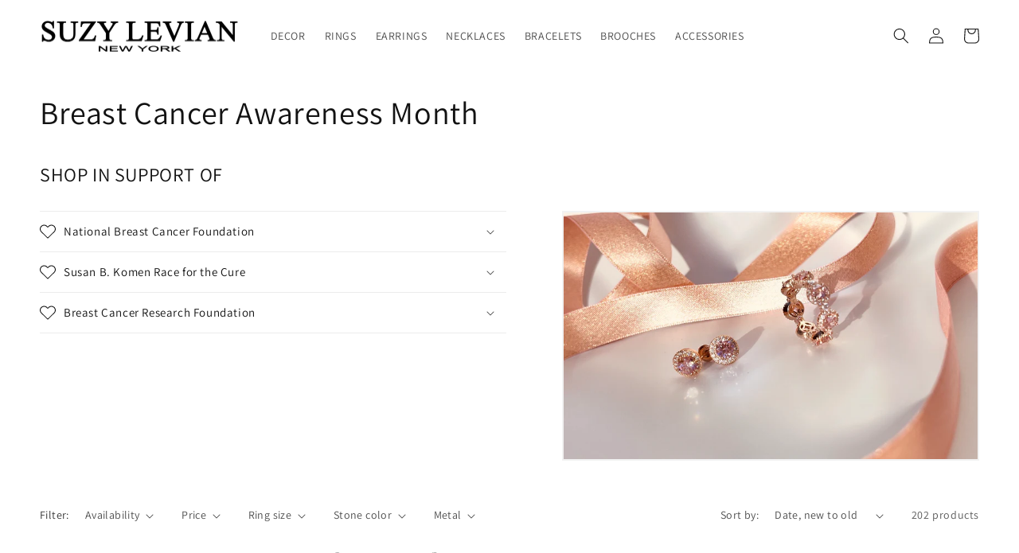

--- FILE ---
content_type: text/html; charset=utf-8
request_url: https://suzylevian.com/collections/breast-cancer-awareness-month
body_size: 41945
content:
<!doctype html>
<html class="no-js" lang="en">
  <head>

        <meta name="p:domain_verify" content="49e149cc794323636ead3d480d46f8fb"/>
    
    <meta charset="utf-8">
    <meta http-equiv="X-UA-Compatible" content="IE=edge">
    <meta name="viewport" content="width=device-width,initial-scale=1">
    <meta name="theme-color" content="">
    <link rel="canonical" href="https://suzylevian.com/collections/breast-cancer-awareness-month">
    <link rel="preconnect" href="https://cdn.shopify.com" crossorigin><link rel="icon" type="image/png" href="//suzylevian.com/cdn/shop/files/SL-Logo-fav.png?crop=center&height=32&v=1658938791&width=32"><link rel="preconnect" href="https://fonts.shopifycdn.com" crossorigin><title>
      Breast Cancer Awareness Month
 &ndash; SUZY LEVIAN NEW YORK</title>

    
      <meta name="description" content="20% of proceeds of all sales will be donated to Breast Cancer Awareness Research.">
    

    

<meta property="og:site_name" content="SUZY LEVIAN NEW YORK">
<meta property="og:url" content="https://suzylevian.com/collections/breast-cancer-awareness-month">
<meta property="og:title" content="Breast Cancer Awareness Month">
<meta property="og:type" content="website">
<meta property="og:description" content="20% of proceeds of all sales will be donated to Breast Cancer Awareness Research."><meta property="og:image" content="http://suzylevian.com/cdn/shop/collections/IMG_9840.jpg?v=1663618159">
  <meta property="og:image:secure_url" content="https://suzylevian.com/cdn/shop/collections/IMG_9840.jpg?v=1663618159">
  <meta property="og:image:width" content="2120">
  <meta property="og:image:height" content="1270"><meta name="twitter:site" content="@suzylevian"><meta name="twitter:card" content="summary_large_image">
<meta name="twitter:title" content="Breast Cancer Awareness Month">
<meta name="twitter:description" content="20% of proceeds of all sales will be donated to Breast Cancer Awareness Research.">


    <script src="//suzylevian.com/cdn/shop/t/2/assets/global.js?v=24850326154503943211658849124" defer="defer"></script>
    <script>window.performance && window.performance.mark && window.performance.mark('shopify.content_for_header.start');</script><meta name="google-site-verification" content="tlqlIbvSKZsSTuQS4I2AjnCx8mTGsjLGD71lnqFllSo">
<meta name="google-site-verification" content="XPMmSSjeAttf8gXMPzUwz2_kS7teb1M_L6B2i9syoww">
<meta name="facebook-domain-verification" content="prysi2ros22k4y1ded7lu83id9bur5">
<meta id="shopify-digital-wallet" name="shopify-digital-wallet" content="/25120931891/digital_wallets/dialog">
<meta name="shopify-checkout-api-token" content="de9713264ec0e52172dc38e6fd24fbae">
<meta id="in-context-paypal-metadata" data-shop-id="25120931891" data-venmo-supported="false" data-environment="production" data-locale="en_US" data-paypal-v4="true" data-currency="USD">
<link rel="alternate" type="application/atom+xml" title="Feed" href="/collections/breast-cancer-awareness-month.atom" />
<link rel="next" href="/collections/breast-cancer-awareness-month?page=2">
<link rel="alternate" type="application/json+oembed" href="https://suzylevian.com/collections/breast-cancer-awareness-month.oembed">
<script async="async" src="/checkouts/internal/preloads.js?locale=en-US"></script>
<link rel="preconnect" href="https://shop.app" crossorigin="anonymous">
<script async="async" src="https://shop.app/checkouts/internal/preloads.js?locale=en-US&shop_id=25120931891" crossorigin="anonymous"></script>
<script id="apple-pay-shop-capabilities" type="application/json">{"shopId":25120931891,"countryCode":"US","currencyCode":"USD","merchantCapabilities":["supports3DS"],"merchantId":"gid:\/\/shopify\/Shop\/25120931891","merchantName":"SUZY LEVIAN NEW YORK","requiredBillingContactFields":["postalAddress","email","phone"],"requiredShippingContactFields":["postalAddress","email","phone"],"shippingType":"shipping","supportedNetworks":["visa","masterCard","amex","discover","elo","jcb"],"total":{"type":"pending","label":"SUZY LEVIAN NEW YORK","amount":"1.00"},"shopifyPaymentsEnabled":true,"supportsSubscriptions":true}</script>
<script id="shopify-features" type="application/json">{"accessToken":"de9713264ec0e52172dc38e6fd24fbae","betas":["rich-media-storefront-analytics"],"domain":"suzylevian.com","predictiveSearch":true,"shopId":25120931891,"locale":"en"}</script>
<script>var Shopify = Shopify || {};
Shopify.shop = "suzy-levian.myshopify.com";
Shopify.locale = "en";
Shopify.currency = {"active":"USD","rate":"1.0"};
Shopify.country = "US";
Shopify.theme = {"name":"Dawn","id":123338424371,"schema_name":"Dawn","schema_version":"6.0.2","theme_store_id":887,"role":"main"};
Shopify.theme.handle = "null";
Shopify.theme.style = {"id":null,"handle":null};
Shopify.cdnHost = "suzylevian.com/cdn";
Shopify.routes = Shopify.routes || {};
Shopify.routes.root = "/";</script>
<script type="module">!function(o){(o.Shopify=o.Shopify||{}).modules=!0}(window);</script>
<script>!function(o){function n(){var o=[];function n(){o.push(Array.prototype.slice.apply(arguments))}return n.q=o,n}var t=o.Shopify=o.Shopify||{};t.loadFeatures=n(),t.autoloadFeatures=n()}(window);</script>
<script>
  window.ShopifyPay = window.ShopifyPay || {};
  window.ShopifyPay.apiHost = "shop.app\/pay";
  window.ShopifyPay.redirectState = null;
</script>
<script id="shop-js-analytics" type="application/json">{"pageType":"collection"}</script>
<script defer="defer" async type="module" src="//suzylevian.com/cdn/shopifycloud/shop-js/modules/v2/client.init-shop-cart-sync_BT-GjEfc.en.esm.js"></script>
<script defer="defer" async type="module" src="//suzylevian.com/cdn/shopifycloud/shop-js/modules/v2/chunk.common_D58fp_Oc.esm.js"></script>
<script defer="defer" async type="module" src="//suzylevian.com/cdn/shopifycloud/shop-js/modules/v2/chunk.modal_xMitdFEc.esm.js"></script>
<script type="module">
  await import("//suzylevian.com/cdn/shopifycloud/shop-js/modules/v2/client.init-shop-cart-sync_BT-GjEfc.en.esm.js");
await import("//suzylevian.com/cdn/shopifycloud/shop-js/modules/v2/chunk.common_D58fp_Oc.esm.js");
await import("//suzylevian.com/cdn/shopifycloud/shop-js/modules/v2/chunk.modal_xMitdFEc.esm.js");

  window.Shopify.SignInWithShop?.initShopCartSync?.({"fedCMEnabled":true,"windoidEnabled":true});

</script>
<script>
  window.Shopify = window.Shopify || {};
  if (!window.Shopify.featureAssets) window.Shopify.featureAssets = {};
  window.Shopify.featureAssets['shop-js'] = {"shop-cart-sync":["modules/v2/client.shop-cart-sync_DZOKe7Ll.en.esm.js","modules/v2/chunk.common_D58fp_Oc.esm.js","modules/v2/chunk.modal_xMitdFEc.esm.js"],"init-fed-cm":["modules/v2/client.init-fed-cm_B6oLuCjv.en.esm.js","modules/v2/chunk.common_D58fp_Oc.esm.js","modules/v2/chunk.modal_xMitdFEc.esm.js"],"shop-cash-offers":["modules/v2/client.shop-cash-offers_D2sdYoxE.en.esm.js","modules/v2/chunk.common_D58fp_Oc.esm.js","modules/v2/chunk.modal_xMitdFEc.esm.js"],"shop-login-button":["modules/v2/client.shop-login-button_QeVjl5Y3.en.esm.js","modules/v2/chunk.common_D58fp_Oc.esm.js","modules/v2/chunk.modal_xMitdFEc.esm.js"],"pay-button":["modules/v2/client.pay-button_DXTOsIq6.en.esm.js","modules/v2/chunk.common_D58fp_Oc.esm.js","modules/v2/chunk.modal_xMitdFEc.esm.js"],"shop-button":["modules/v2/client.shop-button_DQZHx9pm.en.esm.js","modules/v2/chunk.common_D58fp_Oc.esm.js","modules/v2/chunk.modal_xMitdFEc.esm.js"],"avatar":["modules/v2/client.avatar_BTnouDA3.en.esm.js"],"init-windoid":["modules/v2/client.init-windoid_CR1B-cfM.en.esm.js","modules/v2/chunk.common_D58fp_Oc.esm.js","modules/v2/chunk.modal_xMitdFEc.esm.js"],"init-shop-for-new-customer-accounts":["modules/v2/client.init-shop-for-new-customer-accounts_C_vY_xzh.en.esm.js","modules/v2/client.shop-login-button_QeVjl5Y3.en.esm.js","modules/v2/chunk.common_D58fp_Oc.esm.js","modules/v2/chunk.modal_xMitdFEc.esm.js"],"init-shop-email-lookup-coordinator":["modules/v2/client.init-shop-email-lookup-coordinator_BI7n9ZSv.en.esm.js","modules/v2/chunk.common_D58fp_Oc.esm.js","modules/v2/chunk.modal_xMitdFEc.esm.js"],"init-shop-cart-sync":["modules/v2/client.init-shop-cart-sync_BT-GjEfc.en.esm.js","modules/v2/chunk.common_D58fp_Oc.esm.js","modules/v2/chunk.modal_xMitdFEc.esm.js"],"shop-toast-manager":["modules/v2/client.shop-toast-manager_DiYdP3xc.en.esm.js","modules/v2/chunk.common_D58fp_Oc.esm.js","modules/v2/chunk.modal_xMitdFEc.esm.js"],"init-customer-accounts":["modules/v2/client.init-customer-accounts_D9ZNqS-Q.en.esm.js","modules/v2/client.shop-login-button_QeVjl5Y3.en.esm.js","modules/v2/chunk.common_D58fp_Oc.esm.js","modules/v2/chunk.modal_xMitdFEc.esm.js"],"init-customer-accounts-sign-up":["modules/v2/client.init-customer-accounts-sign-up_iGw4briv.en.esm.js","modules/v2/client.shop-login-button_QeVjl5Y3.en.esm.js","modules/v2/chunk.common_D58fp_Oc.esm.js","modules/v2/chunk.modal_xMitdFEc.esm.js"],"shop-follow-button":["modules/v2/client.shop-follow-button_CqMgW2wH.en.esm.js","modules/v2/chunk.common_D58fp_Oc.esm.js","modules/v2/chunk.modal_xMitdFEc.esm.js"],"checkout-modal":["modules/v2/client.checkout-modal_xHeaAweL.en.esm.js","modules/v2/chunk.common_D58fp_Oc.esm.js","modules/v2/chunk.modal_xMitdFEc.esm.js"],"shop-login":["modules/v2/client.shop-login_D91U-Q7h.en.esm.js","modules/v2/chunk.common_D58fp_Oc.esm.js","modules/v2/chunk.modal_xMitdFEc.esm.js"],"lead-capture":["modules/v2/client.lead-capture_BJmE1dJe.en.esm.js","modules/v2/chunk.common_D58fp_Oc.esm.js","modules/v2/chunk.modal_xMitdFEc.esm.js"],"payment-terms":["modules/v2/client.payment-terms_Ci9AEqFq.en.esm.js","modules/v2/chunk.common_D58fp_Oc.esm.js","modules/v2/chunk.modal_xMitdFEc.esm.js"]};
</script>
<script>(function() {
  var isLoaded = false;
  function asyncLoad() {
    if (isLoaded) return;
    isLoaded = true;
    var urls = ["https:\/\/contactform.hulkapps.com\/skeletopapp.js?shop=suzy-levian.myshopify.com","https:\/\/api.chated.io\/sdk\/v1\/popups\/6f4a0f2b-365f-4fbd-8375-225bd1091b66.js?shop=suzy-levian.myshopify.com","https:\/\/formbuilder.hulkapps.com\/skeletopapp.js?shop=suzy-levian.myshopify.com","https:\/\/penidapify.com\/assets\/js\/app.js?shop=suzy-levian.myshopify.com","\/\/cdn.shopify.com\/proxy\/95713ab0051afd628d676672be7ca73e14f3ca719ff63c7a9409279685c7b810\/bingshoppingtool-t2app-prod.trafficmanager.net\/uet\/tracking_script?shop=suzy-levian.myshopify.com\u0026sp-cache-control=cHVibGljLCBtYXgtYWdlPTkwMA","\/\/cdn.shopify.com\/proxy\/1e525402a18b87a5f8a5baa20d7f6c3329fd4e87a0c0d143459cad4c75a03143\/bingshoppingtool-t2app-prod.trafficmanager.net\/api\/ShopifyMT\/v1\/uet\/tracking_script?shop=suzy-levian.myshopify.com\u0026sp-cache-control=cHVibGljLCBtYXgtYWdlPTkwMA","https:\/\/d1639lhkj5l89m.cloudfront.net\/js\/storefront\/uppromote.js?shop=suzy-levian.myshopify.com","\/\/cdn.shopify.com\/proxy\/5a2f75046410cc24db9b3faff08e2e67ca2e638f3cf1b4d51ca008e719e7197e\/bucket.useifsapp.com\/theme-files-min\/js\/ifs-script-tag-min.js?v=2\u0026shop=suzy-levian.myshopify.com\u0026sp-cache-control=cHVibGljLCBtYXgtYWdlPTkwMA"];
    for (var i = 0; i < urls.length; i++) {
      var s = document.createElement('script');
      s.type = 'text/javascript';
      s.async = true;
      s.src = urls[i];
      var x = document.getElementsByTagName('script')[0];
      x.parentNode.insertBefore(s, x);
    }
  };
  if(window.attachEvent) {
    window.attachEvent('onload', asyncLoad);
  } else {
    window.addEventListener('load', asyncLoad, false);
  }
})();</script>
<script id="__st">var __st={"a":25120931891,"offset":-18000,"reqid":"63a2add5-2ecd-4f18-92f9-57b7d259f93f-1769427797","pageurl":"suzylevian.com\/collections\/breast-cancer-awareness-month","u":"e5fa9a8d6fb9","p":"collection","rtyp":"collection","rid":270145257523};</script>
<script>window.ShopifyPaypalV4VisibilityTracking = true;</script>
<script id="captcha-bootstrap">!function(){'use strict';const t='contact',e='account',n='new_comment',o=[[t,t],['blogs',n],['comments',n],[t,'customer']],c=[[e,'customer_login'],[e,'guest_login'],[e,'recover_customer_password'],[e,'create_customer']],r=t=>t.map((([t,e])=>`form[action*='/${t}']:not([data-nocaptcha='true']) input[name='form_type'][value='${e}']`)).join(','),a=t=>()=>t?[...document.querySelectorAll(t)].map((t=>t.form)):[];function s(){const t=[...o],e=r(t);return a(e)}const i='password',u='form_key',d=['recaptcha-v3-token','g-recaptcha-response','h-captcha-response',i],f=()=>{try{return window.sessionStorage}catch{return}},m='__shopify_v',_=t=>t.elements[u];function p(t,e,n=!1){try{const o=window.sessionStorage,c=JSON.parse(o.getItem(e)),{data:r}=function(t){const{data:e,action:n}=t;return t[m]||n?{data:e,action:n}:{data:t,action:n}}(c);for(const[e,n]of Object.entries(r))t.elements[e]&&(t.elements[e].value=n);n&&o.removeItem(e)}catch(o){console.error('form repopulation failed',{error:o})}}const l='form_type',E='cptcha';function T(t){t.dataset[E]=!0}const w=window,h=w.document,L='Shopify',v='ce_forms',y='captcha';let A=!1;((t,e)=>{const n=(g='f06e6c50-85a8-45c8-87d0-21a2b65856fe',I='https://cdn.shopify.com/shopifycloud/storefront-forms-hcaptcha/ce_storefront_forms_captcha_hcaptcha.v1.5.2.iife.js',D={infoText:'Protected by hCaptcha',privacyText:'Privacy',termsText:'Terms'},(t,e,n)=>{const o=w[L][v],c=o.bindForm;if(c)return c(t,g,e,D).then(n);var r;o.q.push([[t,g,e,D],n]),r=I,A||(h.body.append(Object.assign(h.createElement('script'),{id:'captcha-provider',async:!0,src:r})),A=!0)});var g,I,D;w[L]=w[L]||{},w[L][v]=w[L][v]||{},w[L][v].q=[],w[L][y]=w[L][y]||{},w[L][y].protect=function(t,e){n(t,void 0,e),T(t)},Object.freeze(w[L][y]),function(t,e,n,w,h,L){const[v,y,A,g]=function(t,e,n){const i=e?o:[],u=t?c:[],d=[...i,...u],f=r(d),m=r(i),_=r(d.filter((([t,e])=>n.includes(e))));return[a(f),a(m),a(_),s()]}(w,h,L),I=t=>{const e=t.target;return e instanceof HTMLFormElement?e:e&&e.form},D=t=>v().includes(t);t.addEventListener('submit',(t=>{const e=I(t);if(!e)return;const n=D(e)&&!e.dataset.hcaptchaBound&&!e.dataset.recaptchaBound,o=_(e),c=g().includes(e)&&(!o||!o.value);(n||c)&&t.preventDefault(),c&&!n&&(function(t){try{if(!f())return;!function(t){const e=f();if(!e)return;const n=_(t);if(!n)return;const o=n.value;o&&e.removeItem(o)}(t);const e=Array.from(Array(32),(()=>Math.random().toString(36)[2])).join('');!function(t,e){_(t)||t.append(Object.assign(document.createElement('input'),{type:'hidden',name:u})),t.elements[u].value=e}(t,e),function(t,e){const n=f();if(!n)return;const o=[...t.querySelectorAll(`input[type='${i}']`)].map((({name:t})=>t)),c=[...d,...o],r={};for(const[a,s]of new FormData(t).entries())c.includes(a)||(r[a]=s);n.setItem(e,JSON.stringify({[m]:1,action:t.action,data:r}))}(t,e)}catch(e){console.error('failed to persist form',e)}}(e),e.submit())}));const S=(t,e)=>{t&&!t.dataset[E]&&(n(t,e.some((e=>e===t))),T(t))};for(const o of['focusin','change'])t.addEventListener(o,(t=>{const e=I(t);D(e)&&S(e,y())}));const B=e.get('form_key'),M=e.get(l),P=B&&M;t.addEventListener('DOMContentLoaded',(()=>{const t=y();if(P)for(const e of t)e.elements[l].value===M&&p(e,B);[...new Set([...A(),...v().filter((t=>'true'===t.dataset.shopifyCaptcha))])].forEach((e=>S(e,t)))}))}(h,new URLSearchParams(w.location.search),n,t,e,['guest_login'])})(!0,!0)}();</script>
<script integrity="sha256-4kQ18oKyAcykRKYeNunJcIwy7WH5gtpwJnB7kiuLZ1E=" data-source-attribution="shopify.loadfeatures" defer="defer" src="//suzylevian.com/cdn/shopifycloud/storefront/assets/storefront/load_feature-a0a9edcb.js" crossorigin="anonymous"></script>
<script crossorigin="anonymous" defer="defer" src="//suzylevian.com/cdn/shopifycloud/storefront/assets/shopify_pay/storefront-65b4c6d7.js?v=20250812"></script>
<script data-source-attribution="shopify.dynamic_checkout.dynamic.init">var Shopify=Shopify||{};Shopify.PaymentButton=Shopify.PaymentButton||{isStorefrontPortableWallets:!0,init:function(){window.Shopify.PaymentButton.init=function(){};var t=document.createElement("script");t.src="https://suzylevian.com/cdn/shopifycloud/portable-wallets/latest/portable-wallets.en.js",t.type="module",document.head.appendChild(t)}};
</script>
<script data-source-attribution="shopify.dynamic_checkout.buyer_consent">
  function portableWalletsHideBuyerConsent(e){var t=document.getElementById("shopify-buyer-consent"),n=document.getElementById("shopify-subscription-policy-button");t&&n&&(t.classList.add("hidden"),t.setAttribute("aria-hidden","true"),n.removeEventListener("click",e))}function portableWalletsShowBuyerConsent(e){var t=document.getElementById("shopify-buyer-consent"),n=document.getElementById("shopify-subscription-policy-button");t&&n&&(t.classList.remove("hidden"),t.removeAttribute("aria-hidden"),n.addEventListener("click",e))}window.Shopify?.PaymentButton&&(window.Shopify.PaymentButton.hideBuyerConsent=portableWalletsHideBuyerConsent,window.Shopify.PaymentButton.showBuyerConsent=portableWalletsShowBuyerConsent);
</script>
<script data-source-attribution="shopify.dynamic_checkout.cart.bootstrap">document.addEventListener("DOMContentLoaded",(function(){function t(){return document.querySelector("shopify-accelerated-checkout-cart, shopify-accelerated-checkout")}if(t())Shopify.PaymentButton.init();else{new MutationObserver((function(e,n){t()&&(Shopify.PaymentButton.init(),n.disconnect())})).observe(document.body,{childList:!0,subtree:!0})}}));
</script>
<link id="shopify-accelerated-checkout-styles" rel="stylesheet" media="screen" href="https://suzylevian.com/cdn/shopifycloud/portable-wallets/latest/accelerated-checkout-backwards-compat.css" crossorigin="anonymous">
<style id="shopify-accelerated-checkout-cart">
        #shopify-buyer-consent {
  margin-top: 1em;
  display: inline-block;
  width: 100%;
}

#shopify-buyer-consent.hidden {
  display: none;
}

#shopify-subscription-policy-button {
  background: none;
  border: none;
  padding: 0;
  text-decoration: underline;
  font-size: inherit;
  cursor: pointer;
}

#shopify-subscription-policy-button::before {
  box-shadow: none;
}

      </style>
<script id="sections-script" data-sections="header,footer" defer="defer" src="//suzylevian.com/cdn/shop/t/2/compiled_assets/scripts.js?v=2942"></script>
<script>window.performance && window.performance.mark && window.performance.mark('shopify.content_for_header.end');</script>


    <style data-shopify>
      @font-face {
  font-family: Assistant;
  font-weight: 400;
  font-style: normal;
  font-display: swap;
  src: url("//suzylevian.com/cdn/fonts/assistant/assistant_n4.9120912a469cad1cc292572851508ca49d12e768.woff2") format("woff2"),
       url("//suzylevian.com/cdn/fonts/assistant/assistant_n4.6e9875ce64e0fefcd3f4446b7ec9036b3ddd2985.woff") format("woff");
}

      @font-face {
  font-family: Assistant;
  font-weight: 700;
  font-style: normal;
  font-display: swap;
  src: url("//suzylevian.com/cdn/fonts/assistant/assistant_n7.bf44452348ec8b8efa3aa3068825305886b1c83c.woff2") format("woff2"),
       url("//suzylevian.com/cdn/fonts/assistant/assistant_n7.0c887fee83f6b3bda822f1150b912c72da0f7b64.woff") format("woff");
}

      
      
      @font-face {
  font-family: Assistant;
  font-weight: 400;
  font-style: normal;
  font-display: swap;
  src: url("//suzylevian.com/cdn/fonts/assistant/assistant_n4.9120912a469cad1cc292572851508ca49d12e768.woff2") format("woff2"),
       url("//suzylevian.com/cdn/fonts/assistant/assistant_n4.6e9875ce64e0fefcd3f4446b7ec9036b3ddd2985.woff") format("woff");
}


      :root {
        --font-body-family: Assistant, sans-serif;
        --font-body-style: normal;
        --font-body-weight: 400;
        --font-body-weight-bold: 700;

        --font-heading-family: Assistant, sans-serif;
        --font-heading-style: normal;
        --font-heading-weight: 400;

        --font-body-scale: 1.0;
        --font-heading-scale: 1.0;

        --color-base-text: 18, 18, 18;
        --color-shadow: 18, 18, 18;
        --color-base-background-1: 255, 255, 255;
        --color-base-background-2: 243, 243, 243;
        --color-base-solid-button-labels: 255, 255, 255;
        --color-base-outline-button-labels: 18, 18, 18;
        --color-base-accent-1: 240, 184, 182;
        --color-base-accent-2: 18, 18, 18;
        --payment-terms-background-color: #ffffff;

        --gradient-base-background-1: #ffffff;
        --gradient-base-background-2: #f3f3f3;
        --gradient-base-accent-1: #f0b8b6;
        --gradient-base-accent-2: #121212;

        --media-padding: px;
        --media-border-opacity: 0.05;
        --media-border-width: 2px;
        --media-radius: 0px;
        --media-shadow-opacity: 0.0;
        --media-shadow-horizontal-offset: 0px;
        --media-shadow-vertical-offset: -40px;
        --media-shadow-blur-radius: 5px;
        --media-shadow-visible: 0;

        --page-width: 160rem;
        --page-width-margin: 0rem;

        --card-image-padding: 0.0rem;
        --card-corner-radius: 0.0rem;
        --card-text-alignment: left;
        --card-border-width: 0.0rem;
        --card-border-opacity: 0.1;
        --card-shadow-opacity: 0.0;
        --card-shadow-visible: 0;
        --card-shadow-horizontal-offset: 0.0rem;
        --card-shadow-vertical-offset: 0.4rem;
        --card-shadow-blur-radius: 0.5rem;

        --badge-corner-radius: 0.4rem;

        --popup-border-width: 1px;
        --popup-border-opacity: 0.1;
        --popup-corner-radius: 0px;
        --popup-shadow-opacity: 0.0;
        --popup-shadow-horizontal-offset: 0px;
        --popup-shadow-vertical-offset: 4px;
        --popup-shadow-blur-radius: 5px;

        --drawer-border-width: 1px;
        --drawer-border-opacity: 0.1;
        --drawer-shadow-opacity: 0.0;
        --drawer-shadow-horizontal-offset: 0px;
        --drawer-shadow-vertical-offset: 4px;
        --drawer-shadow-blur-radius: 5px;

        --spacing-sections-desktop: 0px;
        --spacing-sections-mobile: 0px;

        --grid-desktop-vertical-spacing: 8px;
        --grid-desktop-horizontal-spacing: 8px;
        --grid-mobile-vertical-spacing: 4px;
        --grid-mobile-horizontal-spacing: 4px;

        --text-boxes-border-opacity: 0.1;
        --text-boxes-border-width: 0px;
        --text-boxes-radius: 0px;
        --text-boxes-shadow-opacity: 0.0;
        --text-boxes-shadow-visible: 0;
        --text-boxes-shadow-horizontal-offset: 0px;
        --text-boxes-shadow-vertical-offset: 4px;
        --text-boxes-shadow-blur-radius: 5px;

        --buttons-radius: 0px;
        --buttons-radius-outset: 0px;
        --buttons-border-width: 1px;
        --buttons-border-opacity: 1.0;
        --buttons-shadow-opacity: 0.0;
        --buttons-shadow-visible: 0;
        --buttons-shadow-horizontal-offset: 0px;
        --buttons-shadow-vertical-offset: 4px;
        --buttons-shadow-blur-radius: 5px;
        --buttons-border-offset: 0px;

        --inputs-radius: 0px;
        --inputs-border-width: 1px;
        --inputs-border-opacity: 0.55;
        --inputs-shadow-opacity: 0.0;
        --inputs-shadow-horizontal-offset: 0px;
        --inputs-margin-offset: 0px;
        --inputs-shadow-vertical-offset: 4px;
        --inputs-shadow-blur-radius: 5px;
        --inputs-radius-outset: 0px;

        --variant-pills-radius: 40px;
        --variant-pills-border-width: 1px;
        --variant-pills-border-opacity: 0.55;
        --variant-pills-shadow-opacity: 0.0;
        --variant-pills-shadow-horizontal-offset: 0px;
        --variant-pills-shadow-vertical-offset: 4px;
        --variant-pills-shadow-blur-radius: 5px;
      }

      *,
      *::before,
      *::after {
        box-sizing: inherit;
      }

      html {
        box-sizing: border-box;
        font-size: calc(var(--font-body-scale) * 62.5%);
        height: 100%;
      }

      body {
        display: grid;
        grid-template-rows: auto auto 1fr auto;
        grid-template-columns: 100%;
        min-height: 100%;
        margin: 0;
        font-size: 1.5rem;
        letter-spacing: 0.06rem;
        line-height: calc(1 + 0.8 / var(--font-body-scale));
        font-family: var(--font-body-family);
        font-style: var(--font-body-style);
        font-weight: var(--font-body-weight);
      }

      @media screen and (min-width: 750px) {
        body {
          font-size: 1.6rem;
        }
      }
    </style>

    <link href="//suzylevian.com/cdn/shop/t/2/assets/base.css?v=60872452200050501181723053846" rel="stylesheet" type="text/css" media="all" />
<link rel="preload" as="font" href="//suzylevian.com/cdn/fonts/assistant/assistant_n4.9120912a469cad1cc292572851508ca49d12e768.woff2" type="font/woff2" crossorigin><link rel="preload" as="font" href="//suzylevian.com/cdn/fonts/assistant/assistant_n4.9120912a469cad1cc292572851508ca49d12e768.woff2" type="font/woff2" crossorigin><link rel="stylesheet" href="//suzylevian.com/cdn/shop/t/2/assets/component-predictive-search.css?v=165644661289088488651658849123" media="print" onload="this.media='all'"><script>document.documentElement.className = document.documentElement.className.replace('no-js', 'js');
    if (Shopify.designMode) {
      document.documentElement.classList.add('shopify-design-mode');
    }
    </script>
<meta name="google-site-verification" content="XwaVK_PfxvccxHtx6DgoHmaDQZfS1jbR79k3ImJ_zWE" />
  <!-- BEGIN app block: shopify://apps/uppromote-affiliate/blocks/message-bar/64c32457-930d-4cb9-9641-e24c0d9cf1f4 -->

<style>
    body {
        transition: padding-top .2s;
    }
    .scaaf-message-bar {
        --primary-text-color: ;
        --secondary-text-color: ;
        --primary-bg-color: ;
        --secondary-bg-color: ;
        --primary-text-size: px;
        --secondary-text-size: px;
        text-align: center;
        display: block;
        width: 100%;
        padding: 10px;
        animation-duration: .5s;
        animation-name: fadeIn;
        position: absolute;
        top: 0;
        left: 0;
        width: 100%;
        z-index: 10;
    }

    .scaaf-message-bar-content {
        margin: 0;
        padding: 0;
    }

    .scaaf-message-bar[data-layout=referring] {
        background-color: var(--primary-bg-color);
        color: var(--primary-text-color);
        font-size: var(--primary-text-size);
    }

    .scaaf-message-bar[data-layout=direct] {
        background-color: var(--secondary-bg-color);
        color: var(--secondary-text-color);
        font-size: var(--secondary-text-size);
    }

</style>

<script type="text/javascript">
    (function() {
        let container, contentContainer
        const settingTag = document.querySelector('script#uppromote-message-bar-setting')

        if (!settingTag || !settingTag.textContent) {
            return
        }

        const setting = JSON.parse(settingTag.textContent)
        if (!setting.referral_enable) {
            return
        }

        const getCookie = (cName) => {
            let name = cName + '='
            let decodedCookie = decodeURIComponent(document.cookie)
            let ca = decodedCookie.split(';')
            for (let i = 0; i < ca.length; i++) {
                let c = ca[i]
                while (c.charAt(0) === ' ') {
                    c = c.substring(1)
                }
                if (c.indexOf(name) === 0) {
                    return c.substring(name.length, c.length)
                }
            }

            return null
        }

        function renderContainer() {
            container = document.createElement('div')
            container.classList.add('scaaf-message-bar')
            contentContainer = document.createElement('p')
            contentContainer.classList.add('scaaf-message-bar-content')
            container.append(contentContainer)
        }

        function calculateLayout() {
            const height = container.scrollHeight

            function onMouseMove() {
                document.body.style.paddingTop = `${height}px`
                document.body.removeEventListener('mousemove', onMouseMove)
                document.body.removeEventListener('touchstart', onMouseMove)
            }

            document.body.addEventListener('mousemove', onMouseMove)
            document.body.addEventListener('touchstart', onMouseMove)
        }

        renderContainer()

        function fillDirectContent() {
            if (!setting.not_referral_enable) {
                return
            }
            container.dataset.layout = 'direct'
            contentContainer.textContent = setting.not_referral_content
            document.body.prepend(container)
            calculateLayout()
        }

        function prepareForReferring() {
            contentContainer.textContent = 'Loading'
            contentContainer.style.visibility = 'hidden'
            document.body.prepend(container)
            calculateLayout()
        }

        function fillReferringContent(aff) {
            container.dataset.layout = 'referring'
            contentContainer.textContent = setting.referral_content
                .replaceAll('{affiliate_name}', aff.name)
                .replaceAll('{company}', aff.company)
                .replaceAll('{affiliate_firstname}', aff.first_name)
                .replaceAll('{personal_detail}', aff.personal_detail)
            contentContainer.style.visibility = 'visible'
        }

        function safeJsonParse (str) {
            if (!str) return null;
            try {
                return JSON.parse(str);
            } catch {
                return null;
            }
        }

        function renderFromCookie(affiliateID) {
            if (!affiliateID) {
                fillDirectContent()
                return
            }

            prepareForReferring()

            let info
            const raw = getCookie('_up_a_info')

            try {
                if (raw) {
                    info = safeJsonParse(raw)
                }
            } catch {
                console.warn('Affiliate info (_up_a_info) is invalid JSON', raw)
                fillDirectContent()
                return
            }

            if (!info) {
                fillDirectContent()
                return
            }

            const aff = {
                company: info.company || '',
                name: (info.first_name || '') + ' ' + (info.last_name || ''),
                first_name: info.first_name || '',
                personal_detail: getCookie('scaaf_pd') || ''
            }

            fillReferringContent(aff)
        }

        function paintMessageBar() {
            if (!document.body) {
                return requestAnimationFrame(paintMessageBar)
            }

            const urlParams = new URLSearchParams(window.location.search)
            const scaRef = urlParams.get("sca_ref")
            const urlAffiliateID = scaRef ? scaRef.split('.')[0] + '' : null
            const cookieAffiliateID = getCookie('up_uppromote_aid')
            const isReferralLink = !!scaRef

            if (!isReferralLink) {
                if (cookieAffiliateID) {
                    renderFromCookie(cookieAffiliateID)
                    return
                }
                fillDirectContent()
                return
            }

            if (cookieAffiliateID === urlAffiliateID) {
                renderFromCookie(cookieAffiliateID)
                return
            }

            const lastClick = Number(getCookie('up_uppromote_lc') || 0)
            const diffMinuteFromNow = (Date.now() - lastClick) / (60 * 1000)
            if (diffMinuteFromNow <= 1) {
                renderFromCookie(cookieAffiliateID)
                return
            }

            let waited = 0
            const MAX_WAIT = 5000
            const INTERVAL = 300

            const timer = setInterval(() => {
                const newCookieID = getCookie('up_uppromote_aid')
                const isStillThatAffiliate = newCookieID === urlAffiliateID
                const isReceived = localStorage.getItem('up_uppromote_received') === '1'
                let isLoadedAffiliateInfoDone = !!safeJsonParse(getCookie('_up_a_info'))

                if (isReceived && isStillThatAffiliate && isLoadedAffiliateInfoDone) {
                    clearInterval(timer)
                    renderFromCookie(newCookieID)
                    return
                }

                waited += INTERVAL
                if (waited >= MAX_WAIT) {
                    clearInterval(timer)
                    fillDirectContent()
                }
            }, INTERVAL)
        }

        requestAnimationFrame(paintMessageBar)
    })()
</script>


<!-- END app block --><!-- BEGIN app block: shopify://apps/uppromote-affiliate/blocks/customer-referral/64c32457-930d-4cb9-9641-e24c0d9cf1f4 --><link rel="preload" href="https://cdn.shopify.com/extensions/019be912-7856-7c1f-9705-c70a8c8d7a8b/app-109/assets/customer-referral.css" as="style" onload="this.onload=null;this.rel='stylesheet'">
<script>
  document.addEventListener("DOMContentLoaded", function () {
    const params = new URLSearchParams(window.location.search);
    if (params.has('sca_ref') || params.has('sca_crp')) {
      document.body.setAttribute('is-affiliate-link', '');
    }
  });
</script>


<!-- END app block --><script src="https://cdn.shopify.com/extensions/019aae6a-8958-7657-9775-622ab99f1d40/affiliatery-65/assets/affiliatery-embed.js" type="text/javascript" defer="defer"></script>
<script src="https://cdn.shopify.com/extensions/4e276193-403c-423f-833c-fefed71819cf/forms-2298/assets/shopify-forms-loader.js" type="text/javascript" defer="defer"></script>
<script src="https://cdn.shopify.com/extensions/019be912-7856-7c1f-9705-c70a8c8d7a8b/app-109/assets/customer-referral.js" type="text/javascript" defer="defer"></script>
<link href="https://monorail-edge.shopifysvc.com" rel="dns-prefetch">
<script>(function(){if ("sendBeacon" in navigator && "performance" in window) {try {var session_token_from_headers = performance.getEntriesByType('navigation')[0].serverTiming.find(x => x.name == '_s').description;} catch {var session_token_from_headers = undefined;}var session_cookie_matches = document.cookie.match(/_shopify_s=([^;]*)/);var session_token_from_cookie = session_cookie_matches && session_cookie_matches.length === 2 ? session_cookie_matches[1] : "";var session_token = session_token_from_headers || session_token_from_cookie || "";function handle_abandonment_event(e) {var entries = performance.getEntries().filter(function(entry) {return /monorail-edge.shopifysvc.com/.test(entry.name);});if (!window.abandonment_tracked && entries.length === 0) {window.abandonment_tracked = true;var currentMs = Date.now();var navigation_start = performance.timing.navigationStart;var payload = {shop_id: 25120931891,url: window.location.href,navigation_start,duration: currentMs - navigation_start,session_token,page_type: "collection"};window.navigator.sendBeacon("https://monorail-edge.shopifysvc.com/v1/produce", JSON.stringify({schema_id: "online_store_buyer_site_abandonment/1.1",payload: payload,metadata: {event_created_at_ms: currentMs,event_sent_at_ms: currentMs}}));}}window.addEventListener('pagehide', handle_abandonment_event);}}());</script>
<script id="web-pixels-manager-setup">(function e(e,d,r,n,o){if(void 0===o&&(o={}),!Boolean(null===(a=null===(i=window.Shopify)||void 0===i?void 0:i.analytics)||void 0===a?void 0:a.replayQueue)){var i,a;window.Shopify=window.Shopify||{};var t=window.Shopify;t.analytics=t.analytics||{};var s=t.analytics;s.replayQueue=[],s.publish=function(e,d,r){return s.replayQueue.push([e,d,r]),!0};try{self.performance.mark("wpm:start")}catch(e){}var l=function(){var e={modern:/Edge?\/(1{2}[4-9]|1[2-9]\d|[2-9]\d{2}|\d{4,})\.\d+(\.\d+|)|Firefox\/(1{2}[4-9]|1[2-9]\d|[2-9]\d{2}|\d{4,})\.\d+(\.\d+|)|Chrom(ium|e)\/(9{2}|\d{3,})\.\d+(\.\d+|)|(Maci|X1{2}).+ Version\/(15\.\d+|(1[6-9]|[2-9]\d|\d{3,})\.\d+)([,.]\d+|)( \(\w+\)|)( Mobile\/\w+|) Safari\/|Chrome.+OPR\/(9{2}|\d{3,})\.\d+\.\d+|(CPU[ +]OS|iPhone[ +]OS|CPU[ +]iPhone|CPU IPhone OS|CPU iPad OS)[ +]+(15[._]\d+|(1[6-9]|[2-9]\d|\d{3,})[._]\d+)([._]\d+|)|Android:?[ /-](13[3-9]|1[4-9]\d|[2-9]\d{2}|\d{4,})(\.\d+|)(\.\d+|)|Android.+Firefox\/(13[5-9]|1[4-9]\d|[2-9]\d{2}|\d{4,})\.\d+(\.\d+|)|Android.+Chrom(ium|e)\/(13[3-9]|1[4-9]\d|[2-9]\d{2}|\d{4,})\.\d+(\.\d+|)|SamsungBrowser\/([2-9]\d|\d{3,})\.\d+/,legacy:/Edge?\/(1[6-9]|[2-9]\d|\d{3,})\.\d+(\.\d+|)|Firefox\/(5[4-9]|[6-9]\d|\d{3,})\.\d+(\.\d+|)|Chrom(ium|e)\/(5[1-9]|[6-9]\d|\d{3,})\.\d+(\.\d+|)([\d.]+$|.*Safari\/(?![\d.]+ Edge\/[\d.]+$))|(Maci|X1{2}).+ Version\/(10\.\d+|(1[1-9]|[2-9]\d|\d{3,})\.\d+)([,.]\d+|)( \(\w+\)|)( Mobile\/\w+|) Safari\/|Chrome.+OPR\/(3[89]|[4-9]\d|\d{3,})\.\d+\.\d+|(CPU[ +]OS|iPhone[ +]OS|CPU[ +]iPhone|CPU IPhone OS|CPU iPad OS)[ +]+(10[._]\d+|(1[1-9]|[2-9]\d|\d{3,})[._]\d+)([._]\d+|)|Android:?[ /-](13[3-9]|1[4-9]\d|[2-9]\d{2}|\d{4,})(\.\d+|)(\.\d+|)|Mobile Safari.+OPR\/([89]\d|\d{3,})\.\d+\.\d+|Android.+Firefox\/(13[5-9]|1[4-9]\d|[2-9]\d{2}|\d{4,})\.\d+(\.\d+|)|Android.+Chrom(ium|e)\/(13[3-9]|1[4-9]\d|[2-9]\d{2}|\d{4,})\.\d+(\.\d+|)|Android.+(UC? ?Browser|UCWEB|U3)[ /]?(15\.([5-9]|\d{2,})|(1[6-9]|[2-9]\d|\d{3,})\.\d+)\.\d+|SamsungBrowser\/(5\.\d+|([6-9]|\d{2,})\.\d+)|Android.+MQ{2}Browser\/(14(\.(9|\d{2,})|)|(1[5-9]|[2-9]\d|\d{3,})(\.\d+|))(\.\d+|)|K[Aa][Ii]OS\/(3\.\d+|([4-9]|\d{2,})\.\d+)(\.\d+|)/},d=e.modern,r=e.legacy,n=navigator.userAgent;return n.match(d)?"modern":n.match(r)?"legacy":"unknown"}(),u="modern"===l?"modern":"legacy",c=(null!=n?n:{modern:"",legacy:""})[u],f=function(e){return[e.baseUrl,"/wpm","/b",e.hashVersion,"modern"===e.buildTarget?"m":"l",".js"].join("")}({baseUrl:d,hashVersion:r,buildTarget:u}),m=function(e){var d=e.version,r=e.bundleTarget,n=e.surface,o=e.pageUrl,i=e.monorailEndpoint;return{emit:function(e){var a=e.status,t=e.errorMsg,s=(new Date).getTime(),l=JSON.stringify({metadata:{event_sent_at_ms:s},events:[{schema_id:"web_pixels_manager_load/3.1",payload:{version:d,bundle_target:r,page_url:o,status:a,surface:n,error_msg:t},metadata:{event_created_at_ms:s}}]});if(!i)return console&&console.warn&&console.warn("[Web Pixels Manager] No Monorail endpoint provided, skipping logging."),!1;try{return self.navigator.sendBeacon.bind(self.navigator)(i,l)}catch(e){}var u=new XMLHttpRequest;try{return u.open("POST",i,!0),u.setRequestHeader("Content-Type","text/plain"),u.send(l),!0}catch(e){return console&&console.warn&&console.warn("[Web Pixels Manager] Got an unhandled error while logging to Monorail."),!1}}}}({version:r,bundleTarget:l,surface:e.surface,pageUrl:self.location.href,monorailEndpoint:e.monorailEndpoint});try{o.browserTarget=l,function(e){var d=e.src,r=e.async,n=void 0===r||r,o=e.onload,i=e.onerror,a=e.sri,t=e.scriptDataAttributes,s=void 0===t?{}:t,l=document.createElement("script"),u=document.querySelector("head"),c=document.querySelector("body");if(l.async=n,l.src=d,a&&(l.integrity=a,l.crossOrigin="anonymous"),s)for(var f in s)if(Object.prototype.hasOwnProperty.call(s,f))try{l.dataset[f]=s[f]}catch(e){}if(o&&l.addEventListener("load",o),i&&l.addEventListener("error",i),u)u.appendChild(l);else{if(!c)throw new Error("Did not find a head or body element to append the script");c.appendChild(l)}}({src:f,async:!0,onload:function(){if(!function(){var e,d;return Boolean(null===(d=null===(e=window.Shopify)||void 0===e?void 0:e.analytics)||void 0===d?void 0:d.initialized)}()){var d=window.webPixelsManager.init(e)||void 0;if(d){var r=window.Shopify.analytics;r.replayQueue.forEach((function(e){var r=e[0],n=e[1],o=e[2];d.publishCustomEvent(r,n,o)})),r.replayQueue=[],r.publish=d.publishCustomEvent,r.visitor=d.visitor,r.initialized=!0}}},onerror:function(){return m.emit({status:"failed",errorMsg:"".concat(f," has failed to load")})},sri:function(e){var d=/^sha384-[A-Za-z0-9+/=]+$/;return"string"==typeof e&&d.test(e)}(c)?c:"",scriptDataAttributes:o}),m.emit({status:"loading"})}catch(e){m.emit({status:"failed",errorMsg:(null==e?void 0:e.message)||"Unknown error"})}}})({shopId: 25120931891,storefrontBaseUrl: "https://suzylevian.com",extensionsBaseUrl: "https://extensions.shopifycdn.com/cdn/shopifycloud/web-pixels-manager",monorailEndpoint: "https://monorail-edge.shopifysvc.com/unstable/produce_batch",surface: "storefront-renderer",enabledBetaFlags: ["2dca8a86"],webPixelsConfigList: [{"id":"877199674","configuration":"{\"config\":\"{\\\"google_tag_ids\\\":[\\\"GT-T9LQNZG\\\",\\\"G-5DNL1C0CN9\\\"],\\\"target_country\\\":\\\"US\\\",\\\"gtag_events\\\":[{\\\"type\\\":\\\"search\\\",\\\"action_label\\\":\\\"G-5DNL1C0CN9\\\"},{\\\"type\\\":\\\"begin_checkout\\\",\\\"action_label\\\":[\\\"AW-11203411836\\\/qUetCL3F8KYYEPz-md4p\\\",\\\"G-5DNL1C0CN9\\\"]},{\\\"type\\\":\\\"view_item\\\",\\\"action_label\\\":[\\\"MC-CVJGNP8PDG\\\",\\\"G-5DNL1C0CN9\\\"]},{\\\"type\\\":\\\"purchase\\\",\\\"action_label\\\":[\\\"MC-CVJGNP8PDG\\\",\\\"AW-11203411836\\\/SegTCLHF8KYYEPz-md4p\\\",\\\"G-5DNL1C0CN9\\\"]},{\\\"type\\\":\\\"page_view\\\",\\\"action_label\\\":[\\\"MC-CVJGNP8PDG\\\",\\\"G-5DNL1C0CN9\\\"]},{\\\"type\\\":\\\"add_payment_info\\\",\\\"action_label\\\":\\\"G-5DNL1C0CN9\\\"},{\\\"type\\\":\\\"add_to_cart\\\",\\\"action_label\\\":[\\\"AW-11203411836\\\/4BdLCLTF8KYYEPz-md4p\\\",\\\"G-5DNL1C0CN9\\\"]}],\\\"enable_monitoring_mode\\\":false}\"}","eventPayloadVersion":"v1","runtimeContext":"OPEN","scriptVersion":"b2a88bafab3e21179ed38636efcd8a93","type":"APP","apiClientId":1780363,"privacyPurposes":[],"dataSharingAdjustments":{"protectedCustomerApprovalScopes":["read_customer_address","read_customer_email","read_customer_name","read_customer_personal_data","read_customer_phone"]}},{"id":"655786298","configuration":"{\"merchantId\":\"1031825\", \"url\":\"https:\/\/classic.avantlink.com\", \"shopName\": \"suzy-levian\"}","eventPayloadVersion":"v1","runtimeContext":"STRICT","scriptVersion":"f125f620dfaaabbd1cefde6901cad1c4","type":"APP","apiClientId":125215244289,"privacyPurposes":["ANALYTICS","SALE_OF_DATA"],"dataSharingAdjustments":{"protectedCustomerApprovalScopes":["read_customer_personal_data"]}},{"id":"448627002","configuration":"{\"shopId\":\"158053\",\"env\":\"production\",\"metaData\":\"[]\"}","eventPayloadVersion":"v1","runtimeContext":"STRICT","scriptVersion":"c5d4d7bbb4a4a4292a8a7b5334af7e3d","type":"APP","apiClientId":2773553,"privacyPurposes":[],"dataSharingAdjustments":{"protectedCustomerApprovalScopes":["read_customer_address","read_customer_email","read_customer_name","read_customer_personal_data","read_customer_phone"]}},{"id":"448594234","configuration":"{\"accountID\":\"25120931891\"}","eventPayloadVersion":"v1","runtimeContext":"STRICT","scriptVersion":"19f3dd9843a7c108f5b7db6625568262","type":"APP","apiClientId":4646003,"privacyPurposes":[],"dataSharingAdjustments":{"protectedCustomerApprovalScopes":["read_customer_email","read_customer_name","read_customer_personal_data","read_customer_phone"]}},{"id":"448528698","configuration":"{\"myshopifyDomain\":\"suzy-levian.myshopify.com\"}","eventPayloadVersion":"v1","runtimeContext":"STRICT","scriptVersion":"23b97d18e2aa74363140dc29c9284e87","type":"APP","apiClientId":2775569,"privacyPurposes":["ANALYTICS","MARKETING","SALE_OF_DATA"],"dataSharingAdjustments":{"protectedCustomerApprovalScopes":["read_customer_address","read_customer_email","read_customer_name","read_customer_phone","read_customer_personal_data"]}},{"id":"168427834","configuration":"{\"tagID\":\"2613539192846\"}","eventPayloadVersion":"v1","runtimeContext":"STRICT","scriptVersion":"18031546ee651571ed29edbe71a3550b","type":"APP","apiClientId":3009811,"privacyPurposes":["ANALYTICS","MARKETING","SALE_OF_DATA"],"dataSharingAdjustments":{"protectedCustomerApprovalScopes":["read_customer_address","read_customer_email","read_customer_name","read_customer_personal_data","read_customer_phone"]}},{"id":"141361466","eventPayloadVersion":"v1","runtimeContext":"LAX","scriptVersion":"1","type":"CUSTOM","privacyPurposes":["ANALYTICS"],"name":"Google Analytics tag (migrated)"},{"id":"shopify-app-pixel","configuration":"{}","eventPayloadVersion":"v1","runtimeContext":"STRICT","scriptVersion":"0450","apiClientId":"shopify-pixel","type":"APP","privacyPurposes":["ANALYTICS","MARKETING"]},{"id":"shopify-custom-pixel","eventPayloadVersion":"v1","runtimeContext":"LAX","scriptVersion":"0450","apiClientId":"shopify-pixel","type":"CUSTOM","privacyPurposes":["ANALYTICS","MARKETING"]}],isMerchantRequest: false,initData: {"shop":{"name":"SUZY LEVIAN NEW YORK","paymentSettings":{"currencyCode":"USD"},"myshopifyDomain":"suzy-levian.myshopify.com","countryCode":"US","storefrontUrl":"https:\/\/suzylevian.com"},"customer":null,"cart":null,"checkout":null,"productVariants":[],"purchasingCompany":null},},"https://suzylevian.com/cdn","fcfee988w5aeb613cpc8e4bc33m6693e112",{"modern":"","legacy":""},{"shopId":"25120931891","storefrontBaseUrl":"https:\/\/suzylevian.com","extensionBaseUrl":"https:\/\/extensions.shopifycdn.com\/cdn\/shopifycloud\/web-pixels-manager","surface":"storefront-renderer","enabledBetaFlags":"[\"2dca8a86\"]","isMerchantRequest":"false","hashVersion":"fcfee988w5aeb613cpc8e4bc33m6693e112","publish":"custom","events":"[[\"page_viewed\",{}],[\"collection_viewed\",{\"collection\":{\"id\":\"270145257523\",\"title\":\"Breast Cancer Awareness Month\",\"productVariants\":[{\"price\":{\"amount\":528.0,\"currencyCode\":\"USD\"},\"product\":{\"title\":\"Suzy Levian Sterling Silver White \u0026 Pink Cubic Zirconia Engagement Ring\",\"vendor\":\"SUZY LEVIAN NEW YORK\",\"id\":\"10145744388410\",\"untranslatedTitle\":\"Suzy Levian Sterling Silver White \u0026 Pink Cubic Zirconia Engagement Ring\",\"url\":\"\/products\/sz25r2544s-wp\",\"type\":\"Rings\"},\"id\":\"52637205037370\",\"image\":{\"src\":\"\/\/suzylevian.com\/cdn\/shop\/files\/SZ25R2544S-Pink_2.jpg?v=1768421907\"},\"sku\":\"SZ25R2544S-WP-5\",\"title\":\"5 \/ White \/ Sterling Silver\",\"untranslatedTitle\":\"5 \/ White \/ Sterling Silver\"},{\"price\":{\"amount\":660.0,\"currencyCode\":\"USD\"},\"product\":{\"title\":\"Suzy Levian Sterling Silver Pink Sapphire \u0026 Created White Sapphire Circle Journey Pendant Necklace\",\"vendor\":\"SUZY LEVIAN NEW YORK\",\"id\":\"10143895421242\",\"untranslatedTitle\":\"Suzy Levian Sterling Silver Pink Sapphire \u0026 Created White Sapphire Circle Journey Pendant Necklace\",\"url\":\"\/products\/sz25n2530s-ps\",\"type\":\"Necklaces\"},\"id\":\"52629540536634\",\"image\":{\"src\":\"\/\/suzylevian.com\/cdn\/shop\/files\/SZ25N2530S-PS_1.jpg?v=1768333479\"},\"sku\":\"SZ25N2530S-PS\",\"title\":\"Pink \/ Sterling Silver\",\"untranslatedTitle\":\"Pink \/ Sterling Silver\"},{\"price\":{\"amount\":291.0,\"currencyCode\":\"USD\"},\"product\":{\"title\":\"Suzy Levian Rose Sterling Silver Pink Cubic Zirconia Cluster Halo Studs\",\"vendor\":\"SUZY LEVIAN NEW YORK\",\"id\":\"10072577933626\",\"untranslatedTitle\":\"Suzy Levian Rose Sterling Silver Pink Cubic Zirconia Cluster Halo Studs\",\"url\":\"\/products\/sz25e1908s-rosepink\",\"type\":\"Earrings\"},\"id\":\"52152839012666\",\"image\":{\"src\":\"\/\/suzylevian.com\/cdn\/shop\/files\/SZ25E1908S-PS_1.jpg?v=1763745746\"},\"sku\":\"SZ25E1908S-RosePink\",\"title\":\"Pink \/ Sterling Silver\",\"untranslatedTitle\":\"Pink \/ Sterling Silver\"},{\"price\":{\"amount\":4840.0,\"currencyCode\":\"USD\"},\"product\":{\"title\":\"Suzy Levian Sterling Silver Gala Firework Pink \u0026 White Multi-Cut Cubic Zirconia Tennis Necklace\",\"vendor\":\"SUZY LEVIAN NEW YORK\",\"id\":\"10056821965114\",\"untranslatedTitle\":\"Suzy Levian Sterling Silver Gala Firework Pink \u0026 White Multi-Cut Cubic Zirconia Tennis Necklace\",\"url\":\"\/products\/lj25n2493a-pink\",\"type\":\"Necklaces\"},\"id\":\"52059847557434\",\"image\":{\"src\":\"\/\/suzylevian.com\/cdn\/shop\/files\/LJ25N2493A-PInk.jpg?v=1762456094\"},\"sku\":\"LJ25N2493A-Pink\",\"title\":\"Pink \/ Sterling Silver\",\"untranslatedTitle\":\"Pink \/ Sterling Silver\"},{\"price\":{\"amount\":660.0,\"currencyCode\":\"USD\"},\"product\":{\"title\":\"Suzy Levian Sterling Silver Gala Firework Square Cut Pink \u0026 White Cubic Zirconia Halo Drop Earrings\",\"vendor\":\"SUZY LEVIAN NEW YORK\",\"id\":\"10056386445626\",\"untranslatedTitle\":\"Suzy Levian Sterling Silver Gala Firework Square Cut Pink \u0026 White Cubic Zirconia Halo Drop Earrings\",\"url\":\"\/products\/lj25e2453a-pink\",\"type\":\"Earrings\"},\"id\":\"52056999756090\",\"image\":{\"src\":\"\/\/suzylevian.com\/cdn\/shop\/files\/LJ25E2453A-PINK.jpg?v=1762456538\"},\"sku\":\"LJ25E2453A-PINK\",\"title\":\"Pink \/ Sterling Silver\",\"untranslatedTitle\":\"Pink \/ Sterling Silver\"},{\"price\":{\"amount\":550.0,\"currencyCode\":\"USD\"},\"product\":{\"title\":\"Suzy Levian Sterling Silver Gala Firework Emerald Cut Pink Cubic Zirconia Engagement Ring\",\"vendor\":\"SUZY LEVIAN NEW YORK\",\"id\":\"10055950663994\",\"untranslatedTitle\":\"Suzy Levian Sterling Silver Gala Firework Emerald Cut Pink Cubic Zirconia Engagement Ring\",\"url\":\"\/products\/lj25r04112a-p\",\"type\":\"Rings\"},\"id\":\"52053356544314\",\"image\":{\"src\":\"\/\/suzylevian.com\/cdn\/shop\/files\/LJ25R04112A-P7.jpg?v=1762458926\"},\"sku\":\"LJ25R04112A-P-5\",\"title\":\"5 \/ Pink \/ Sterling Silver\",\"untranslatedTitle\":\"5 \/ Pink \/ Sterling Silver\"},{\"price\":{\"amount\":528.0,\"currencyCode\":\"USD\"},\"product\":{\"title\":\"Suzy Levian Sterling Silver Emerald Cut Pink CZ \u0026 White CZ Pave Drop Earrings\",\"vendor\":\"SUZY LEVIAN NEW YORK\",\"id\":\"10035949928762\",\"untranslatedTitle\":\"Suzy Levian Sterling Silver Emerald Cut Pink CZ \u0026 White CZ Pave Drop Earrings\",\"url\":\"\/products\/ane42008a-pink\",\"type\":\"Earrings\"},\"id\":\"51943579091258\",\"image\":{\"src\":\"\/\/suzylevian.com\/cdn\/shop\/files\/ANE42008A-Pink_1.jpg?v=1760978986\"},\"sku\":\"ANE42008A-Pink\",\"title\":\"Pink \/ Sterling Silver\",\"untranslatedTitle\":\"Pink \/ Sterling Silver\"},{\"price\":{\"amount\":660.0,\"currencyCode\":\"USD\"},\"product\":{\"title\":\"Suzy Levian Sterling Silver Gala Firework Large Emerald Cut Pink \u0026 White Cubic Zirconia Cluster Earrings\",\"vendor\":\"SUZY LEVIAN NEW YORK\",\"id\":\"10025550774586\",\"untranslatedTitle\":\"Suzy Levian Sterling Silver Gala Firework Large Emerald Cut Pink \u0026 White Cubic Zirconia Cluster Earrings\",\"url\":\"\/products\/lj25e2354a-pink\",\"type\":\"Earrings\"},\"id\":\"51894949773626\",\"image\":{\"src\":\"\/\/suzylevian.com\/cdn\/shop\/files\/LJ25E2354A-PINK.jpg?v=1763478913\"},\"sku\":\"LJ25E2354A-Pink\",\"title\":\"Pink \/ Sterling Silver\",\"untranslatedTitle\":\"Pink \/ Sterling Silver\"},{\"price\":{\"amount\":660.0,\"currencyCode\":\"USD\"},\"product\":{\"title\":\"Suzy Levian Sterling Silver Gala Firework Elongated Cushion Cut Pink \u0026 White Cubic Zirconia Butterfly Ring\",\"vendor\":\"SUZY LEVIAN NEW YORK\",\"id\":\"9969502454074\",\"untranslatedTitle\":\"Suzy Levian Sterling Silver Gala Firework Elongated Cushion Cut Pink \u0026 White Cubic Zirconia Butterfly Ring\",\"url\":\"\/products\/lj25r03923a-pink\",\"type\":\"Rings\"},\"id\":\"51630108639546\",\"image\":{\"src\":\"\/\/suzylevian.com\/cdn\/shop\/files\/LJ25R03923A-PINK.jpg?v=1755629742\"},\"sku\":\"LJ25R03923A-Pink-5\",\"title\":\"5 \/ Pink \/ Sterling Silver\",\"untranslatedTitle\":\"5 \/ Pink \/ Sterling Silver\"},{\"price\":{\"amount\":880.0,\"currencyCode\":\"USD\"},\"product\":{\"title\":\"Suzy Levian Sterling Silver Gala Firework Cushion Cut Pink \u0026 Oval White Cubic Zirconia Drop Earrings\",\"vendor\":\"SUZY LEVIAN NEW YORK\",\"id\":\"9969426465082\",\"untranslatedTitle\":\"Suzy Levian Sterling Silver Gala Firework Cushion Cut Pink \u0026 Oval White Cubic Zirconia Drop Earrings\",\"url\":\"\/products\/lj25e2341a-pink\",\"type\":\"Earrings\"},\"id\":\"51629721649466\",\"image\":{\"src\":\"\/\/suzylevian.com\/cdn\/shop\/files\/LJ25E2341A-PINK.jpg?v=1755629599\"},\"sku\":\"LJ25E2341A-Pink\",\"title\":\"Pink \/ Sterling Silver\",\"untranslatedTitle\":\"Pink \/ Sterling Silver\"},{\"price\":{\"amount\":1100.0,\"currencyCode\":\"USD\"},\"product\":{\"title\":\"Suzy Levian Sterling Silver Gala Pink Emerald Cut White Cubic Zirconia Tennis Bracelet\",\"vendor\":\"SUZY LEVIAN NEW YORK\",\"id\":\"9969406705978\",\"untranslatedTitle\":\"Suzy Levian Sterling Silver Gala Pink Emerald Cut White Cubic Zirconia Tennis Bracelet\",\"url\":\"\/products\/lj25b1694a-pink\",\"type\":\"Bracelets\"},\"id\":\"51629547618618\",\"image\":{\"src\":\"\/\/suzylevian.com\/cdn\/shop\/files\/LJ25B1694A-PINK.jpg?v=1755627619\"},\"sku\":\"LJ25B1694A-Pink\",\"title\":\"Pink \/ Sterling Silver\",\"untranslatedTitle\":\"Pink \/ Sterling Silver\"},{\"price\":{\"amount\":572.0,\"currencyCode\":\"USD\"},\"product\":{\"title\":\"Suzy Levian Sterling Silver Gala Pink \u0026 White Cubic Zirconia Pave Butterfly Cluster Necklace\",\"vendor\":\"SUZY LEVIAN NEW YORK\",\"id\":\"9968661758266\",\"untranslatedTitle\":\"Suzy Levian Sterling Silver Gala Pink \u0026 White Cubic Zirconia Pave Butterfly Cluster Necklace\",\"url\":\"\/products\/lj25n2701a-pink\",\"type\":\"Necklaces\"},\"id\":\"51625480323386\",\"image\":{\"src\":\"\/\/suzylevian.com\/cdn\/shop\/files\/LJ25N2701A-PINK.jpg?v=1755628726\"},\"sku\":\"LJ25N2701A-Pink\",\"title\":\"Pink \/ Sterling Silver\",\"untranslatedTitle\":\"Pink \/ Sterling Silver\"},{\"price\":{\"amount\":1056.0,\"currencyCode\":\"USD\"},\"product\":{\"title\":\"Suzy Levian Sterling Silver Pink \u0026 White Cubic Zirconia Oversized Butterfly Brooch\",\"vendor\":\"SUZY LEVIAN NEW YORK\",\"id\":\"9968532717882\",\"untranslatedTitle\":\"Suzy Levian Sterling Silver Pink \u0026 White Cubic Zirconia Oversized Butterfly Brooch\",\"url\":\"\/products\/lj25d0476a-pink\",\"type\":\"Brooches\"},\"id\":\"51625217786170\",\"image\":{\"src\":\"\/\/suzylevian.com\/cdn\/shop\/files\/LJ25D0476A-PINK.jpg?v=1755628931\"},\"sku\":\"LJ25D0476A-Pink\",\"title\":\"Pink \/ Sterling Silver\",\"untranslatedTitle\":\"Pink \/ Sterling Silver\"},{\"price\":{\"amount\":880.0,\"currencyCode\":\"USD\"},\"product\":{\"title\":\"Suzy Levian Sterling Silver Gala Emerald Cut Pink \u0026 White Cubic Zirconia Earrings\",\"vendor\":\"SUZY LEVIAN NEW YORK\",\"id\":\"9968474915130\",\"untranslatedTitle\":\"Suzy Levian Sterling Silver Gala Emerald Cut Pink \u0026 White Cubic Zirconia Earrings\",\"url\":\"\/products\/lj25e2451a-pink\",\"type\":\"Earrings\"},\"id\":\"51625089532218\",\"image\":{\"src\":\"\/\/suzylevian.com\/cdn\/shop\/files\/LJ25E2451A-PINK.jpg?v=1755629868\"},\"sku\":\"LJ25E2451A-Pink\",\"title\":\"Pink \/ Sterling Silver\",\"untranslatedTitle\":\"Pink \/ Sterling Silver\"},{\"price\":{\"amount\":726.0,\"currencyCode\":\"USD\"},\"product\":{\"title\":\"Suzy Levian Sterling Silver Gala Pink \u0026 White Cubic Zirconia Pave Butterfly Cluster Earrings\",\"vendor\":\"SUZY LEVIAN NEW YORK\",\"id\":\"9968335716666\",\"untranslatedTitle\":\"Suzy Levian Sterling Silver Gala Pink \u0026 White Cubic Zirconia Pave Butterfly Cluster Earrings\",\"url\":\"\/products\/lj25e2701a-pink\",\"type\":\"Earrings\"},\"id\":\"51624825585978\",\"image\":{\"src\":\"\/\/suzylevian.com\/cdn\/shop\/files\/LJ25E2701A-PINK.jpg?v=1755628641\"},\"sku\":\"LJ25E2701A-Pink\",\"title\":\"Pink \/ Sterling Silver\",\"untranslatedTitle\":\"Pink \/ Sterling Silver\"},{\"price\":{\"amount\":704.0,\"currencyCode\":\"USD\"},\"product\":{\"title\":\"Suzy Levian Sterling Silver Gala Firework Pink Pear Shape Cubic Zirconia Drop Earrings\",\"vendor\":\"SUZY LEVIAN NEW YORK\",\"id\":\"9965291405626\",\"untranslatedTitle\":\"Suzy Levian Sterling Silver Gala Firework Pink Pear Shape Cubic Zirconia Drop Earrings\",\"url\":\"\/products\/lj25e2349sa-pink\",\"type\":\"Earrings\"},\"id\":\"51610001441082\",\"image\":{\"src\":\"\/\/suzylevian.com\/cdn\/shop\/files\/LJ25E2349A-PINK.jpg?v=1755628260\"},\"sku\":\"LJ25E2349SA-Pink\",\"title\":\"Pink \/ Sterling Silver\",\"untranslatedTitle\":\"Pink \/ Sterling Silver\"},{\"price\":{\"amount\":880.0,\"currencyCode\":\"USD\"},\"product\":{\"title\":\"Suzy Levian Sterling Silver Gala Emerald Cut Pink \u0026 White Cubic Zirconia Multi-Cut Two-Tone Earrings\",\"vendor\":\"SUZY LEVIAN NEW YORK\",\"id\":\"9965279215930\",\"untranslatedTitle\":\"Suzy Levian Sterling Silver Gala Emerald Cut Pink \u0026 White Cubic Zirconia Multi-Cut Two-Tone Earrings\",\"url\":\"\/products\/lj25e2454a-pink\",\"type\":\"Earrings\"},\"id\":\"51609917620538\",\"image\":{\"src\":\"\/\/suzylevian.com\/cdn\/shop\/files\/LJ25E2454A-PINK.jpg?v=1755629655\"},\"sku\":\"LJ25E2454A-Pink\",\"title\":\"Pink \/ Sterling Silver\",\"untranslatedTitle\":\"Pink \/ Sterling Silver\"},{\"price\":{\"amount\":660.0,\"currencyCode\":\"USD\"},\"product\":{\"title\":\"Suzy Levian Sterling Silver Gala Firework Emerald Cut Pink \u0026 White Cubic Zirconia Cluster Earrings\",\"vendor\":\"SUZY LEVIAN NEW YORK\",\"id\":\"9965229834554\",\"untranslatedTitle\":\"Suzy Levian Sterling Silver Gala Firework Emerald Cut Pink \u0026 White Cubic Zirconia Cluster Earrings\",\"url\":\"\/products\/lj25e1066a-pink\",\"type\":\"Earrings\"},\"id\":\"51609686311226\",\"image\":{\"src\":\"\/\/suzylevian.com\/cdn\/shop\/files\/LJ25E1066A-PINK_5992a14c-054a-4237-94f6-73799799d598.jpg?v=1755629456\"},\"sku\":\"LJ25E1066A-Pink\",\"title\":\"Default Title\",\"untranslatedTitle\":\"Default Title\"},{\"price\":{\"amount\":704.0,\"currencyCode\":\"USD\"},\"product\":{\"title\":\"Suzy Levian Sterling Silver Gala Firework Emerald Cut Pink \u0026 White Cubic Zirconia Multi-Cut Pendant Necklace\",\"vendor\":\"SUZY LEVIAN NEW YORK\",\"id\":\"9965186056506\",\"untranslatedTitle\":\"Suzy Levian Sterling Silver Gala Firework Emerald Cut Pink \u0026 White Cubic Zirconia Multi-Cut Pendant Necklace\",\"url\":\"\/products\/lj25p2702a-pink\",\"type\":\"Necklaces\"},\"id\":\"51609581584698\",\"image\":{\"src\":\"\/\/suzylevian.com\/cdn\/shop\/files\/LJ25P2702A-PINK-1A.jpg?v=1758825300\"},\"sku\":\"LJ25P2702A-Pink\",\"title\":\"Pink \/ Sterling Silver\",\"untranslatedTitle\":\"Pink \/ Sterling Silver\"},{\"price\":{\"amount\":660.0,\"currencyCode\":\"USD\"},\"product\":{\"title\":\"Suzy Levian Sterling Silver Gala Firework Emerald Cut Pink \u0026 White Cubic Zirconia Multi-Cut Earrings\",\"vendor\":\"SUZY LEVIAN NEW YORK\",\"id\":\"9965128057146\",\"untranslatedTitle\":\"Suzy Levian Sterling Silver Gala Firework Emerald Cut Pink \u0026 White Cubic Zirconia Multi-Cut Earrings\",\"url\":\"\/products\/lj25e2702a-pink\",\"type\":\"Earrings\"},\"id\":\"51609344573754\",\"image\":{\"src\":\"\/\/suzylevian.com\/cdn\/shop\/files\/LJ25E2702A-PINK.jpg?v=1755627794\"},\"sku\":\"LJ25E2702A-Pink\",\"title\":\"Pink \/ Sterling Silver\",\"untranslatedTitle\":\"Pink \/ Sterling Silver\"},{\"price\":{\"amount\":484.0,\"currencyCode\":\"USD\"},\"product\":{\"title\":\"Suzy Levian Sterling Silver Clover Pink Sapphire \u0026 Created White Sapphire Stud Earring\",\"vendor\":\"SUZY LEVIAN NEW YORK\",\"id\":\"9832735932730\",\"untranslatedTitle\":\"Suzy Levian Sterling Silver Clover Pink Sapphire \u0026 Created White Sapphire Stud Earring\",\"url\":\"\/products\/sz23e1288s-ps\",\"type\":\"Earrings\"},\"id\":\"50781857382714\",\"image\":{\"src\":\"\/\/suzylevian.com\/cdn\/shop\/files\/SZ23E1288S-PS_1.jpg?v=1741892475\"},\"sku\":\"SZ23E1288S-PS\",\"title\":\"Pink \/ Sterling Silver\",\"untranslatedTitle\":\"Pink \/ Sterling Silver\"},{\"price\":{\"amount\":484.0,\"currencyCode\":\"USD\"},\"product\":{\"title\":\"Suzy Levian Sterling Silver Pink Sapphire Created White Sapphire Petite Flower Earrings\",\"vendor\":\"SUZY LEVIAN NEW YORK\",\"id\":\"9832621965626\",\"untranslatedTitle\":\"Suzy Levian Sterling Silver Pink Sapphire Created White Sapphire Petite Flower Earrings\",\"url\":\"\/products\/sz23e1284s-ps\",\"type\":\"Earrings\"},\"id\":\"50780703326522\",\"image\":{\"src\":\"\/\/suzylevian.com\/cdn\/shop\/files\/SZ23E1284S-PS_1.jpg?v=1741873611\"},\"sku\":\"SZ23E1284S-PS\",\"title\":\"Pink \/ Sterling Silver\",\"untranslatedTitle\":\"Pink \/ Sterling Silver\"},{\"price\":{\"amount\":484.0,\"currencyCode\":\"USD\"},\"product\":{\"title\":\"Suzy Levian Sterling Silver Pink Sapphire Created White Sapphire Petite Flower Earrings\",\"vendor\":\"SUZY LEVIAN NEW YORK\",\"id\":\"9832619606330\",\"untranslatedTitle\":\"Suzy Levian Sterling Silver Pink Sapphire Created White Sapphire Petite Flower Earrings\",\"url\":\"\/products\/sz23e1448s-ps\",\"type\":\"Earrings\"},\"id\":\"50780679864634\",\"image\":{\"src\":\"\/\/suzylevian.com\/cdn\/shop\/files\/SZ23E1448S-PS_1.jpg?v=1741872735\"},\"sku\":\"SZ23E1448S-PS\",\"title\":\"Pink \/ Sterling Silver\",\"untranslatedTitle\":\"Pink \/ Sterling Silver\"},{\"price\":{\"amount\":484.0,\"currencyCode\":\"USD\"},\"product\":{\"title\":\"Suzy Levian Sterling Silver Square Cut Pink Sapphire \u0026 Created White Sapphire Double Halo Stud Earrings\",\"vendor\":\"SUZY LEVIAN NEW YORK\",\"id\":\"9830922780986\",\"untranslatedTitle\":\"Suzy Levian Sterling Silver Square Cut Pink Sapphire \u0026 Created White Sapphire Double Halo Stud Earrings\",\"url\":\"\/products\/sz12e1168s-ps\",\"type\":\"Earrings\"},\"id\":\"50781530390842\",\"image\":{\"src\":\"\/\/suzylevian.com\/cdn\/shop\/files\/SZ12E1168S-PS_1_eefbf8fb-08e6-4500-8a3f-21a5d1110cd6.jpg?v=1741700895\"},\"sku\":\"SZ12E1168S-PS\",\"title\":\"Pink \/ Sterling Silver\",\"untranslatedTitle\":\"Pink \/ Sterling Silver\"}]}}]]"});</script><script>
  window.ShopifyAnalytics = window.ShopifyAnalytics || {};
  window.ShopifyAnalytics.meta = window.ShopifyAnalytics.meta || {};
  window.ShopifyAnalytics.meta.currency = 'USD';
  var meta = {"products":[{"id":10145744388410,"gid":"gid:\/\/shopify\/Product\/10145744388410","vendor":"SUZY LEVIAN NEW YORK","type":"Rings","handle":"sz25r2544s-wp","variants":[{"id":52637205037370,"price":52800,"name":"Suzy Levian Sterling Silver White \u0026 Pink Cubic Zirconia Engagement Ring - 5 \/ White \/ Sterling Silver","public_title":"5 \/ White \/ Sterling Silver","sku":"SZ25R2544S-WP-5"},{"id":52637205070138,"price":52800,"name":"Suzy Levian Sterling Silver White \u0026 Pink Cubic Zirconia Engagement Ring - 5.5 \/ White \/ Sterling Silver","public_title":"5.5 \/ White \/ Sterling Silver","sku":"SZ25R2544S-WP-5.5"},{"id":52637205102906,"price":52800,"name":"Suzy Levian Sterling Silver White \u0026 Pink Cubic Zirconia Engagement Ring - 6 \/ White \/ Sterling Silver","public_title":"6 \/ White \/ Sterling Silver","sku":"SZ25R2544S-WP-6"},{"id":52637205135674,"price":52800,"name":"Suzy Levian Sterling Silver White \u0026 Pink Cubic Zirconia Engagement Ring - 6.5 \/ White \/ Sterling Silver","public_title":"6.5 \/ White \/ Sterling Silver","sku":"SZ25R2544S-WP-6.5"},{"id":52637205168442,"price":52800,"name":"Suzy Levian Sterling Silver White \u0026 Pink Cubic Zirconia Engagement Ring - 7 \/ White \/ Sterling Silver","public_title":"7 \/ White \/ Sterling Silver","sku":"SZ25R2544S-WP-7"},{"id":52637205201210,"price":52800,"name":"Suzy Levian Sterling Silver White \u0026 Pink Cubic Zirconia Engagement Ring - 7.5 \/ White \/ Sterling Silver","public_title":"7.5 \/ White \/ Sterling Silver","sku":"SZ25R2544S-WP-7.5"},{"id":52637205233978,"price":52800,"name":"Suzy Levian Sterling Silver White \u0026 Pink Cubic Zirconia Engagement Ring - 8 \/ White \/ Sterling Silver","public_title":"8 \/ White \/ Sterling Silver","sku":"SZ25R2544S-WP-8"},{"id":52637205266746,"price":52800,"name":"Suzy Levian Sterling Silver White \u0026 Pink Cubic Zirconia Engagement Ring - 8.5 \/ White \/ Sterling Silver","public_title":"8.5 \/ White \/ Sterling Silver","sku":"SZ25R2544S-WP-8.5"},{"id":52637205299514,"price":52800,"name":"Suzy Levian Sterling Silver White \u0026 Pink Cubic Zirconia Engagement Ring - 9 \/ White \/ Sterling Silver","public_title":"9 \/ White \/ Sterling Silver","sku":"SZ25R2544S-WP-9"}],"remote":false},{"id":10143895421242,"gid":"gid:\/\/shopify\/Product\/10143895421242","vendor":"SUZY LEVIAN NEW YORK","type":"Necklaces","handle":"sz25n2530s-ps","variants":[{"id":52629540536634,"price":66000,"name":"Suzy Levian Sterling Silver Pink Sapphire \u0026 Created White Sapphire Circle Journey Pendant Necklace - Pink \/ Sterling Silver","public_title":"Pink \/ Sterling Silver","sku":"SZ25N2530S-PS"}],"remote":false},{"id":10072577933626,"gid":"gid:\/\/shopify\/Product\/10072577933626","vendor":"SUZY LEVIAN NEW YORK","type":"Earrings","handle":"sz25e1908s-rosepink","variants":[{"id":52152839012666,"price":29100,"name":"Suzy Levian Rose Sterling Silver Pink Cubic Zirconia Cluster Halo Studs - Pink \/ Sterling Silver","public_title":"Pink \/ Sterling Silver","sku":"SZ25E1908S-RosePink"}],"remote":false},{"id":10056821965114,"gid":"gid:\/\/shopify\/Product\/10056821965114","vendor":"SUZY LEVIAN NEW YORK","type":"Necklaces","handle":"lj25n2493a-pink","variants":[{"id":52059847557434,"price":484000,"name":"Suzy Levian Sterling Silver Gala Firework Pink \u0026 White Multi-Cut Cubic Zirconia Tennis Necklace - Pink \/ Sterling Silver","public_title":"Pink \/ Sterling Silver","sku":"LJ25N2493A-Pink"}],"remote":false},{"id":10056386445626,"gid":"gid:\/\/shopify\/Product\/10056386445626","vendor":"SUZY LEVIAN NEW YORK","type":"Earrings","handle":"lj25e2453a-pink","variants":[{"id":52056999756090,"price":66000,"name":"Suzy Levian Sterling Silver Gala Firework Square Cut Pink \u0026 White Cubic Zirconia Halo Drop Earrings - Pink \/ Sterling Silver","public_title":"Pink \/ Sterling Silver","sku":"LJ25E2453A-PINK"}],"remote":false},{"id":10055950663994,"gid":"gid:\/\/shopify\/Product\/10055950663994","vendor":"SUZY LEVIAN NEW YORK","type":"Rings","handle":"lj25r04112a-p","variants":[{"id":52053356544314,"price":55000,"name":"Suzy Levian Sterling Silver Gala Firework Emerald Cut Pink Cubic Zirconia Engagement Ring - 5 \/ Pink \/ Sterling Silver","public_title":"5 \/ Pink \/ Sterling Silver","sku":"LJ25R04112A-P-5"},{"id":52053356577082,"price":55000,"name":"Suzy Levian Sterling Silver Gala Firework Emerald Cut Pink Cubic Zirconia Engagement Ring - 6 \/ Pink \/ Sterling Silver","public_title":"6 \/ Pink \/ Sterling Silver","sku":"LJ25R04112A-P-6"},{"id":52053356609850,"price":55000,"name":"Suzy Levian Sterling Silver Gala Firework Emerald Cut Pink Cubic Zirconia Engagement Ring - 7 \/ Pink \/ Sterling Silver","public_title":"7 \/ Pink \/ Sterling Silver","sku":"LJ25R04112A-P-7"},{"id":52053356642618,"price":55000,"name":"Suzy Levian Sterling Silver Gala Firework Emerald Cut Pink Cubic Zirconia Engagement Ring - 8 \/ Pink \/ Sterling Silver","public_title":"8 \/ Pink \/ Sterling Silver","sku":"LJ25R04112A-P-8"},{"id":52053356675386,"price":55000,"name":"Suzy Levian Sterling Silver Gala Firework Emerald Cut Pink Cubic Zirconia Engagement Ring - 9 \/ Pink \/ Sterling Silver","public_title":"9 \/ Pink \/ Sterling Silver","sku":"LJ25R04112A-P-9"}],"remote":false},{"id":10035949928762,"gid":"gid:\/\/shopify\/Product\/10035949928762","vendor":"SUZY LEVIAN NEW YORK","type":"Earrings","handle":"ane42008a-pink","variants":[{"id":51943579091258,"price":52800,"name":"Suzy Levian Sterling Silver Emerald Cut Pink CZ \u0026 White CZ Pave Drop Earrings - Pink \/ Sterling Silver","public_title":"Pink \/ Sterling Silver","sku":"ANE42008A-Pink"}],"remote":false},{"id":10025550774586,"gid":"gid:\/\/shopify\/Product\/10025550774586","vendor":"SUZY LEVIAN NEW YORK","type":"Earrings","handle":"lj25e2354a-pink","variants":[{"id":51894949773626,"price":66000,"name":"Suzy Levian Sterling Silver Gala Firework Large Emerald Cut Pink \u0026 White Cubic Zirconia Cluster Earrings - Pink \/ Sterling Silver","public_title":"Pink \/ Sterling Silver","sku":"LJ25E2354A-Pink"}],"remote":false},{"id":9969502454074,"gid":"gid:\/\/shopify\/Product\/9969502454074","vendor":"SUZY LEVIAN NEW YORK","type":"Rings","handle":"lj25r03923a-pink","variants":[{"id":51630108639546,"price":66000,"name":"Suzy Levian Sterling Silver Gala Firework Elongated Cushion Cut Pink \u0026 White Cubic Zirconia Butterfly Ring - 5 \/ Pink \/ Sterling Silver","public_title":"5 \/ Pink \/ Sterling Silver","sku":"LJ25R03923A-Pink-5"},{"id":51630108672314,"price":66000,"name":"Suzy Levian Sterling Silver Gala Firework Elongated Cushion Cut Pink \u0026 White Cubic Zirconia Butterfly Ring - 6 \/ Pink \/ Sterling Silver","public_title":"6 \/ Pink \/ Sterling Silver","sku":"LJ25R03923A-Pink-6"},{"id":51630108705082,"price":66000,"name":"Suzy Levian Sterling Silver Gala Firework Elongated Cushion Cut Pink \u0026 White Cubic Zirconia Butterfly Ring - 7 \/ Pink \/ Sterling Silver","public_title":"7 \/ Pink \/ Sterling Silver","sku":"LJ25R03923A-Pink-7"},{"id":51630108737850,"price":66000,"name":"Suzy Levian Sterling Silver Gala Firework Elongated Cushion Cut Pink \u0026 White Cubic Zirconia Butterfly Ring - 8 \/ Pink \/ Sterling Silver","public_title":"8 \/ Pink \/ Sterling Silver","sku":"LJ25R03923A-Pink-8"},{"id":51630108770618,"price":66000,"name":"Suzy Levian Sterling Silver Gala Firework Elongated Cushion Cut Pink \u0026 White Cubic Zirconia Butterfly Ring - 9 \/ Pink \/ Sterling Silver","public_title":"9 \/ Pink \/ Sterling Silver","sku":"LJ25R03923A-Pink-9"}],"remote":false},{"id":9969426465082,"gid":"gid:\/\/shopify\/Product\/9969426465082","vendor":"SUZY LEVIAN NEW YORK","type":"Earrings","handle":"lj25e2341a-pink","variants":[{"id":51629721649466,"price":88000,"name":"Suzy Levian Sterling Silver Gala Firework Cushion Cut Pink \u0026 Oval White Cubic Zirconia Drop Earrings - Pink \/ Sterling Silver","public_title":"Pink \/ Sterling Silver","sku":"LJ25E2341A-Pink"}],"remote":false},{"id":9969406705978,"gid":"gid:\/\/shopify\/Product\/9969406705978","vendor":"SUZY LEVIAN NEW YORK","type":"Bracelets","handle":"lj25b1694a-pink","variants":[{"id":51629547618618,"price":110000,"name":"Suzy Levian Sterling Silver Gala Pink Emerald Cut White Cubic Zirconia Tennis Bracelet - Pink \/ Sterling Silver","public_title":"Pink \/ Sterling Silver","sku":"LJ25B1694A-Pink"}],"remote":false},{"id":9968661758266,"gid":"gid:\/\/shopify\/Product\/9968661758266","vendor":"SUZY LEVIAN NEW YORK","type":"Necklaces","handle":"lj25n2701a-pink","variants":[{"id":51625480323386,"price":57200,"name":"Suzy Levian Sterling Silver Gala Pink \u0026 White Cubic Zirconia Pave Butterfly Cluster Necklace - Pink \/ Sterling Silver","public_title":"Pink \/ Sterling Silver","sku":"LJ25N2701A-Pink"}],"remote":false},{"id":9968532717882,"gid":"gid:\/\/shopify\/Product\/9968532717882","vendor":"SUZY LEVIAN NEW YORK","type":"Brooches","handle":"lj25d0476a-pink","variants":[{"id":51625217786170,"price":105600,"name":"Suzy Levian Sterling Silver Pink \u0026 White Cubic Zirconia Oversized Butterfly Brooch - Pink \/ Sterling Silver","public_title":"Pink \/ Sterling Silver","sku":"LJ25D0476A-Pink"}],"remote":false},{"id":9968474915130,"gid":"gid:\/\/shopify\/Product\/9968474915130","vendor":"SUZY LEVIAN NEW YORK","type":"Earrings","handle":"lj25e2451a-pink","variants":[{"id":51625089532218,"price":88000,"name":"Suzy Levian Sterling Silver Gala Emerald Cut Pink \u0026 White Cubic Zirconia Earrings - Pink \/ Sterling Silver","public_title":"Pink \/ Sterling Silver","sku":"LJ25E2451A-Pink"}],"remote":false},{"id":9968335716666,"gid":"gid:\/\/shopify\/Product\/9968335716666","vendor":"SUZY LEVIAN NEW YORK","type":"Earrings","handle":"lj25e2701a-pink","variants":[{"id":51624825585978,"price":72600,"name":"Suzy Levian Sterling Silver Gala Pink \u0026 White Cubic Zirconia Pave Butterfly Cluster Earrings - Pink \/ Sterling Silver","public_title":"Pink \/ Sterling Silver","sku":"LJ25E2701A-Pink"}],"remote":false},{"id":9965291405626,"gid":"gid:\/\/shopify\/Product\/9965291405626","vendor":"SUZY LEVIAN NEW YORK","type":"Earrings","handle":"lj25e2349sa-pink","variants":[{"id":51610001441082,"price":70400,"name":"Suzy Levian Sterling Silver Gala Firework Pink Pear Shape Cubic Zirconia Drop Earrings - Pink \/ Sterling Silver","public_title":"Pink \/ Sterling Silver","sku":"LJ25E2349SA-Pink"}],"remote":false},{"id":9965279215930,"gid":"gid:\/\/shopify\/Product\/9965279215930","vendor":"SUZY LEVIAN NEW YORK","type":"Earrings","handle":"lj25e2454a-pink","variants":[{"id":51609917620538,"price":88000,"name":"Suzy Levian Sterling Silver Gala Emerald Cut Pink \u0026 White Cubic Zirconia Multi-Cut Two-Tone Earrings - Pink \/ Sterling Silver","public_title":"Pink \/ Sterling Silver","sku":"LJ25E2454A-Pink"}],"remote":false},{"id":9965229834554,"gid":"gid:\/\/shopify\/Product\/9965229834554","vendor":"SUZY LEVIAN NEW YORK","type":"Earrings","handle":"lj25e1066a-pink","variants":[{"id":51609686311226,"price":66000,"name":"Suzy Levian Sterling Silver Gala Firework Emerald Cut Pink \u0026 White Cubic Zirconia Cluster Earrings","public_title":null,"sku":"LJ25E1066A-Pink"}],"remote":false},{"id":9965186056506,"gid":"gid:\/\/shopify\/Product\/9965186056506","vendor":"SUZY LEVIAN NEW YORK","type":"Necklaces","handle":"lj25p2702a-pink","variants":[{"id":51609581584698,"price":70400,"name":"Suzy Levian Sterling Silver Gala Firework Emerald Cut Pink \u0026 White Cubic Zirconia Multi-Cut Pendant Necklace - Pink \/ Sterling Silver","public_title":"Pink \/ Sterling Silver","sku":"LJ25P2702A-Pink"}],"remote":false},{"id":9965128057146,"gid":"gid:\/\/shopify\/Product\/9965128057146","vendor":"SUZY LEVIAN NEW YORK","type":"Earrings","handle":"lj25e2702a-pink","variants":[{"id":51609344573754,"price":66000,"name":"Suzy Levian Sterling Silver Gala Firework Emerald Cut Pink \u0026 White Cubic Zirconia Multi-Cut Earrings - Pink \/ Sterling Silver","public_title":"Pink \/ Sterling Silver","sku":"LJ25E2702A-Pink"}],"remote":false},{"id":9832735932730,"gid":"gid:\/\/shopify\/Product\/9832735932730","vendor":"SUZY LEVIAN NEW YORK","type":"Earrings","handle":"sz23e1288s-ps","variants":[{"id":50781857382714,"price":48400,"name":"Suzy Levian Sterling Silver Clover Pink Sapphire \u0026 Created White Sapphire Stud Earring - Pink \/ Sterling Silver","public_title":"Pink \/ Sterling Silver","sku":"SZ23E1288S-PS"}],"remote":false},{"id":9832621965626,"gid":"gid:\/\/shopify\/Product\/9832621965626","vendor":"SUZY LEVIAN NEW YORK","type":"Earrings","handle":"sz23e1284s-ps","variants":[{"id":50780703326522,"price":48400,"name":"Suzy Levian Sterling Silver Pink Sapphire Created White Sapphire Petite Flower Earrings - Pink \/ Sterling Silver","public_title":"Pink \/ Sterling Silver","sku":"SZ23E1284S-PS"}],"remote":false},{"id":9832619606330,"gid":"gid:\/\/shopify\/Product\/9832619606330","vendor":"SUZY LEVIAN NEW YORK","type":"Earrings","handle":"sz23e1448s-ps","variants":[{"id":50780679864634,"price":48400,"name":"Suzy Levian Sterling Silver Pink Sapphire Created White Sapphire Petite Flower Earrings - Pink \/ Sterling Silver","public_title":"Pink \/ Sterling Silver","sku":"SZ23E1448S-PS"}],"remote":false},{"id":9830922780986,"gid":"gid:\/\/shopify\/Product\/9830922780986","vendor":"SUZY LEVIAN NEW YORK","type":"Earrings","handle":"sz12e1168s-ps","variants":[{"id":50781530390842,"price":48400,"name":"Suzy Levian Sterling Silver Square Cut Pink Sapphire \u0026 Created White Sapphire Double Halo Stud Earrings - Pink \/ Sterling Silver","public_title":"Pink \/ Sterling Silver","sku":"SZ12E1168S-PS"}],"remote":false}],"page":{"pageType":"collection","resourceType":"collection","resourceId":270145257523,"requestId":"63a2add5-2ecd-4f18-92f9-57b7d259f93f-1769427797"}};
  for (var attr in meta) {
    window.ShopifyAnalytics.meta[attr] = meta[attr];
  }
</script>
<script class="analytics">
  (function () {
    var customDocumentWrite = function(content) {
      var jquery = null;

      if (window.jQuery) {
        jquery = window.jQuery;
      } else if (window.Checkout && window.Checkout.$) {
        jquery = window.Checkout.$;
      }

      if (jquery) {
        jquery('body').append(content);
      }
    };

    var hasLoggedConversion = function(token) {
      if (token) {
        return document.cookie.indexOf('loggedConversion=' + token) !== -1;
      }
      return false;
    }

    var setCookieIfConversion = function(token) {
      if (token) {
        var twoMonthsFromNow = new Date(Date.now());
        twoMonthsFromNow.setMonth(twoMonthsFromNow.getMonth() + 2);

        document.cookie = 'loggedConversion=' + token + '; expires=' + twoMonthsFromNow;
      }
    }

    var trekkie = window.ShopifyAnalytics.lib = window.trekkie = window.trekkie || [];
    if (trekkie.integrations) {
      return;
    }
    trekkie.methods = [
      'identify',
      'page',
      'ready',
      'track',
      'trackForm',
      'trackLink'
    ];
    trekkie.factory = function(method) {
      return function() {
        var args = Array.prototype.slice.call(arguments);
        args.unshift(method);
        trekkie.push(args);
        return trekkie;
      };
    };
    for (var i = 0; i < trekkie.methods.length; i++) {
      var key = trekkie.methods[i];
      trekkie[key] = trekkie.factory(key);
    }
    trekkie.load = function(config) {
      trekkie.config = config || {};
      trekkie.config.initialDocumentCookie = document.cookie;
      var first = document.getElementsByTagName('script')[0];
      var script = document.createElement('script');
      script.type = 'text/javascript';
      script.onerror = function(e) {
        var scriptFallback = document.createElement('script');
        scriptFallback.type = 'text/javascript';
        scriptFallback.onerror = function(error) {
                var Monorail = {
      produce: function produce(monorailDomain, schemaId, payload) {
        var currentMs = new Date().getTime();
        var event = {
          schema_id: schemaId,
          payload: payload,
          metadata: {
            event_created_at_ms: currentMs,
            event_sent_at_ms: currentMs
          }
        };
        return Monorail.sendRequest("https://" + monorailDomain + "/v1/produce", JSON.stringify(event));
      },
      sendRequest: function sendRequest(endpointUrl, payload) {
        // Try the sendBeacon API
        if (window && window.navigator && typeof window.navigator.sendBeacon === 'function' && typeof window.Blob === 'function' && !Monorail.isIos12()) {
          var blobData = new window.Blob([payload], {
            type: 'text/plain'
          });

          if (window.navigator.sendBeacon(endpointUrl, blobData)) {
            return true;
          } // sendBeacon was not successful

        } // XHR beacon

        var xhr = new XMLHttpRequest();

        try {
          xhr.open('POST', endpointUrl);
          xhr.setRequestHeader('Content-Type', 'text/plain');
          xhr.send(payload);
        } catch (e) {
          console.log(e);
        }

        return false;
      },
      isIos12: function isIos12() {
        return window.navigator.userAgent.lastIndexOf('iPhone; CPU iPhone OS 12_') !== -1 || window.navigator.userAgent.lastIndexOf('iPad; CPU OS 12_') !== -1;
      }
    };
    Monorail.produce('monorail-edge.shopifysvc.com',
      'trekkie_storefront_load_errors/1.1',
      {shop_id: 25120931891,
      theme_id: 123338424371,
      app_name: "storefront",
      context_url: window.location.href,
      source_url: "//suzylevian.com/cdn/s/trekkie.storefront.8d95595f799fbf7e1d32231b9a28fd43b70c67d3.min.js"});

        };
        scriptFallback.async = true;
        scriptFallback.src = '//suzylevian.com/cdn/s/trekkie.storefront.8d95595f799fbf7e1d32231b9a28fd43b70c67d3.min.js';
        first.parentNode.insertBefore(scriptFallback, first);
      };
      script.async = true;
      script.src = '//suzylevian.com/cdn/s/trekkie.storefront.8d95595f799fbf7e1d32231b9a28fd43b70c67d3.min.js';
      first.parentNode.insertBefore(script, first);
    };
    trekkie.load(
      {"Trekkie":{"appName":"storefront","development":false,"defaultAttributes":{"shopId":25120931891,"isMerchantRequest":null,"themeId":123338424371,"themeCityHash":"14111115109960594595","contentLanguage":"en","currency":"USD","eventMetadataId":"949b9b08-1035-438b-8e6e-3f9aea28907a"},"isServerSideCookieWritingEnabled":true,"monorailRegion":"shop_domain","enabledBetaFlags":["65f19447"]},"Session Attribution":{},"S2S":{"facebookCapiEnabled":true,"source":"trekkie-storefront-renderer","apiClientId":580111}}
    );

    var loaded = false;
    trekkie.ready(function() {
      if (loaded) return;
      loaded = true;

      window.ShopifyAnalytics.lib = window.trekkie;

      var originalDocumentWrite = document.write;
      document.write = customDocumentWrite;
      try { window.ShopifyAnalytics.merchantGoogleAnalytics.call(this); } catch(error) {};
      document.write = originalDocumentWrite;

      window.ShopifyAnalytics.lib.page(null,{"pageType":"collection","resourceType":"collection","resourceId":270145257523,"requestId":"63a2add5-2ecd-4f18-92f9-57b7d259f93f-1769427797","shopifyEmitted":true});

      var match = window.location.pathname.match(/checkouts\/(.+)\/(thank_you|post_purchase)/)
      var token = match? match[1]: undefined;
      if (!hasLoggedConversion(token)) {
        setCookieIfConversion(token);
        window.ShopifyAnalytics.lib.track("Viewed Product Category",{"currency":"USD","category":"Collection: breast-cancer-awareness-month","collectionName":"breast-cancer-awareness-month","collectionId":270145257523,"nonInteraction":true},undefined,undefined,{"shopifyEmitted":true});
      }
    });


        var eventsListenerScript = document.createElement('script');
        eventsListenerScript.async = true;
        eventsListenerScript.src = "//suzylevian.com/cdn/shopifycloud/storefront/assets/shop_events_listener-3da45d37.js";
        document.getElementsByTagName('head')[0].appendChild(eventsListenerScript);

})();</script>
  <script>
  if (!window.ga || (window.ga && typeof window.ga !== 'function')) {
    window.ga = function ga() {
      (window.ga.q = window.ga.q || []).push(arguments);
      if (window.Shopify && window.Shopify.analytics && typeof window.Shopify.analytics.publish === 'function') {
        window.Shopify.analytics.publish("ga_stub_called", {}, {sendTo: "google_osp_migration"});
      }
      console.error("Shopify's Google Analytics stub called with:", Array.from(arguments), "\nSee https://help.shopify.com/manual/promoting-marketing/pixels/pixel-migration#google for more information.");
    };
    if (window.Shopify && window.Shopify.analytics && typeof window.Shopify.analytics.publish === 'function') {
      window.Shopify.analytics.publish("ga_stub_initialized", {}, {sendTo: "google_osp_migration"});
    }
  }
</script>
<script
  defer
  src="https://suzylevian.com/cdn/shopifycloud/perf-kit/shopify-perf-kit-3.0.4.min.js"
  data-application="storefront-renderer"
  data-shop-id="25120931891"
  data-render-region="gcp-us-east1"
  data-page-type="collection"
  data-theme-instance-id="123338424371"
  data-theme-name="Dawn"
  data-theme-version="6.0.2"
  data-monorail-region="shop_domain"
  data-resource-timing-sampling-rate="10"
  data-shs="true"
  data-shs-beacon="true"
  data-shs-export-with-fetch="true"
  data-shs-logs-sample-rate="1"
  data-shs-beacon-endpoint="https://suzylevian.com/api/collect"
></script>
</head>

  <body class="gradient">
    <a class="skip-to-content-link button visually-hidden" href="#MainContent">
      Skip to content
    </a><div id="shopify-section-announcement-bar" class="shopify-section">
</div>
    <div id="shopify-section-header" class="shopify-section section-header"><link rel="stylesheet" href="//suzylevian.com/cdn/shop/t/2/assets/component-list-menu.css?v=151968516119678728991658849124" media="print" onload="this.media='all'">
<link rel="stylesheet" href="//suzylevian.com/cdn/shop/t/2/assets/component-search.css?v=96455689198851321781658849123" media="print" onload="this.media='all'">
<link rel="stylesheet" href="//suzylevian.com/cdn/shop/t/2/assets/component-menu-drawer.css?v=182311192829367774911658849123" media="print" onload="this.media='all'">
<link rel="stylesheet" href="//suzylevian.com/cdn/shop/t/2/assets/component-cart-notification.css?v=119852831333870967341658849123" media="print" onload="this.media='all'">
<link rel="stylesheet" href="//suzylevian.com/cdn/shop/t/2/assets/component-cart-items.css?v=23917223812499722491658849126" media="print" onload="this.media='all'"><link rel="stylesheet" href="//suzylevian.com/cdn/shop/t/2/assets/component-price.css?v=112673864592427438181658849123" media="print" onload="this.media='all'">
  <link rel="stylesheet" href="//suzylevian.com/cdn/shop/t/2/assets/component-loading-overlay.css?v=167310470843593579841658849126" media="print" onload="this.media='all'"><link rel="stylesheet" href="//suzylevian.com/cdn/shop/t/2/assets/component-mega-menu.css?v=177496590996265276461658849126" media="print" onload="this.media='all'">
  <noscript><link href="//suzylevian.com/cdn/shop/t/2/assets/component-mega-menu.css?v=177496590996265276461658849126" rel="stylesheet" type="text/css" media="all" /></noscript><noscript><link href="//suzylevian.com/cdn/shop/t/2/assets/component-list-menu.css?v=151968516119678728991658849124" rel="stylesheet" type="text/css" media="all" /></noscript>
<noscript><link href="//suzylevian.com/cdn/shop/t/2/assets/component-search.css?v=96455689198851321781658849123" rel="stylesheet" type="text/css" media="all" /></noscript>
<noscript><link href="//suzylevian.com/cdn/shop/t/2/assets/component-menu-drawer.css?v=182311192829367774911658849123" rel="stylesheet" type="text/css" media="all" /></noscript>
<noscript><link href="//suzylevian.com/cdn/shop/t/2/assets/component-cart-notification.css?v=119852831333870967341658849123" rel="stylesheet" type="text/css" media="all" /></noscript>
<noscript><link href="//suzylevian.com/cdn/shop/t/2/assets/component-cart-items.css?v=23917223812499722491658849126" rel="stylesheet" type="text/css" media="all" /></noscript>

<style>
  header-drawer {
    justify-self: start;
    margin-left: -1.2rem;
  }

  .header__heading-logo {
    max-width: 250px;
  }

  @media screen and (min-width: 990px) {
    header-drawer {
      display: none;
    }
  }

  .menu-drawer-container {
    display: flex;
  }

  .list-menu {
    list-style: none;
    padding: 0;
    margin: 0;
  }

  .list-menu--inline {
    display: inline-flex;
    flex-wrap: wrap;
  }

  summary.list-menu__item {
    padding-right: 2.7rem;
  }

  .list-menu__item {
    display: flex;
    align-items: center;
    line-height: calc(1 + 0.3 / var(--font-body-scale));
  }

  .list-menu__item--link {
    text-decoration: none;
    padding-bottom: 1rem;
    padding-top: 1rem;
    line-height: calc(1 + 0.8 / var(--font-body-scale));
  }

  @media screen and (min-width: 750px) {
    .list-menu__item--link {
      padding-bottom: 0.5rem;
      padding-top: 0.5rem;
    }
  }
</style><style data-shopify>.header {
    padding-top: 8px;
    padding-bottom: 8px;
  }

  .section-header {
    margin-bottom: 0px;
  }

  @media screen and (min-width: 750px) {
    .section-header {
      margin-bottom: 0px;
    }
  }

  @media screen and (min-width: 990px) {
    .header {
      padding-top: 16px;
      padding-bottom: 16px;
    }
  }</style><script src="//suzylevian.com/cdn/shop/t/2/assets/details-disclosure.js?v=153497636716254413831658849125" defer="defer"></script>
<script src="//suzylevian.com/cdn/shop/t/2/assets/details-modal.js?v=4511761896672669691658849125" defer="defer"></script>
<script src="//suzylevian.com/cdn/shop/t/2/assets/cart-notification.js?v=31179948596492670111658849123" defer="defer"></script><svg xmlns="http://www.w3.org/2000/svg" class="hidden">
  <symbol id="icon-search" viewbox="0 0 18 19" fill="none">
    <path fill-rule="evenodd" clip-rule="evenodd" d="M11.03 11.68A5.784 5.784 0 112.85 3.5a5.784 5.784 0 018.18 8.18zm.26 1.12a6.78 6.78 0 11.72-.7l5.4 5.4a.5.5 0 11-.71.7l-5.41-5.4z" fill="currentColor"/>
  </symbol>

  <symbol id="icon-close" class="icon icon-close" fill="none" viewBox="0 0 18 17">
    <path d="M.865 15.978a.5.5 0 00.707.707l7.433-7.431 7.579 7.282a.501.501 0 00.846-.37.5.5 0 00-.153-.351L9.712 8.546l7.417-7.416a.5.5 0 10-.707-.708L8.991 7.853 1.413.573a.5.5 0 10-.693.72l7.563 7.268-7.418 7.417z" fill="currentColor">
  </symbol>
</svg>
<sticky-header class="header-wrapper color-background-1 gradient">
  <header class="header header--middle-left page-width header--has-menu"><header-drawer data-breakpoint="tablet">
        <details id="Details-menu-drawer-container" class="menu-drawer-container">
          <summary class="header__icon header__icon--menu header__icon--summary link focus-inset" aria-label="Menu">
            <span>
              <svg xmlns="http://www.w3.org/2000/svg" aria-hidden="true" focusable="false" role="presentation" class="icon icon-hamburger" fill="none" viewBox="0 0 18 16">
  <path d="M1 .5a.5.5 0 100 1h15.71a.5.5 0 000-1H1zM.5 8a.5.5 0 01.5-.5h15.71a.5.5 0 010 1H1A.5.5 0 01.5 8zm0 7a.5.5 0 01.5-.5h15.71a.5.5 0 010 1H1a.5.5 0 01-.5-.5z" fill="currentColor">
</svg>

              <svg xmlns="http://www.w3.org/2000/svg" aria-hidden="true" focusable="false" role="presentation" class="icon icon-close" fill="none" viewBox="0 0 18 17">
  <path d="M.865 15.978a.5.5 0 00.707.707l7.433-7.431 7.579 7.282a.501.501 0 00.846-.37.5.5 0 00-.153-.351L9.712 8.546l7.417-7.416a.5.5 0 10-.707-.708L8.991 7.853 1.413.573a.5.5 0 10-.693.72l7.563 7.268-7.418 7.417z" fill="currentColor">
</svg>

            </span>
          </summary>
          <div id="menu-drawer" class="gradient menu-drawer motion-reduce" tabindex="-1">
            <div class="menu-drawer__inner-container">
              <div class="menu-drawer__navigation-container">
                <nav class="menu-drawer__navigation">
                  <ul class="menu-drawer__menu has-submenu list-menu" role="list"><li><a href="/collections/home" class="menu-drawer__menu-item list-menu__item link link--text focus-inset">
                            DECOR
                          </a></li><li><a href="/collections/rings" class="menu-drawer__menu-item list-menu__item link link--text focus-inset">
                            RINGS
                          </a></li><li><a href="/collections/earrings" class="menu-drawer__menu-item list-menu__item link link--text focus-inset">
                            EARRINGS
                          </a></li><li><a href="/collections/necklaces" class="menu-drawer__menu-item list-menu__item link link--text focus-inset">
                            NECKLACES
                          </a></li><li><a href="/collections/bracelets" class="menu-drawer__menu-item list-menu__item link link--text focus-inset">
                            BRACELETS
                          </a></li><li><a href="/collections/brooches" class="menu-drawer__menu-item list-menu__item link link--text focus-inset">
                            BROOCHES
                          </a></li><li><a href="/collections/gifts" class="menu-drawer__menu-item list-menu__item link link--text focus-inset">
                            ACCESSORIES
                          </a></li></ul>
                </nav>
                <div class="menu-drawer__utility-links"><a href="/account/login" class="menu-drawer__account link focus-inset h5">
                      <svg xmlns="http://www.w3.org/2000/svg" aria-hidden="true" focusable="false" role="presentation" class="icon icon-account" fill="none" viewBox="0 0 18 19">
  <path fill-rule="evenodd" clip-rule="evenodd" d="M6 4.5a3 3 0 116 0 3 3 0 01-6 0zm3-4a4 4 0 100 8 4 4 0 000-8zm5.58 12.15c1.12.82 1.83 2.24 1.91 4.85H1.51c.08-2.6.79-4.03 1.9-4.85C4.66 11.75 6.5 11.5 9 11.5s4.35.26 5.58 1.15zM9 10.5c-2.5 0-4.65.24-6.17 1.35C1.27 12.98.5 14.93.5 18v.5h17V18c0-3.07-.77-5.02-2.33-6.15-1.52-1.1-3.67-1.35-6.17-1.35z" fill="currentColor">
</svg>

Log in</a><ul class="list list-social list-unstyled" role="list"><li class="list-social__item">
                        <a href="https://twitter.com/suzylevian" class="list-social__link link"><svg aria-hidden="true" focusable="false" role="presentation" class="icon icon-twitter" viewBox="0 0 18 15">
  <path fill="currentColor" d="M17.64 2.6a7.33 7.33 0 01-1.75 1.82c0 .05 0 .13.02.23l.02.23a9.97 9.97 0 01-1.69 5.54c-.57.85-1.24 1.62-2.02 2.28a9.09 9.09 0 01-2.82 1.6 10.23 10.23 0 01-8.9-.98c.34.02.61.04.83.04 1.64 0 3.1-.5 4.38-1.5a3.6 3.6 0 01-3.3-2.45A2.91 2.91 0 004 9.35a3.47 3.47 0 01-2.02-1.21 3.37 3.37 0 01-.8-2.22v-.03c.46.24.98.37 1.58.4a3.45 3.45 0 01-1.54-2.9c0-.61.14-1.2.45-1.79a9.68 9.68 0 003.2 2.6 10 10 0 004.08 1.07 3 3 0 01-.13-.8c0-.97.34-1.8 1.03-2.48A3.45 3.45 0 0112.4.96a3.49 3.49 0 012.54 1.1c.8-.15 1.54-.44 2.23-.85a3.4 3.4 0 01-1.54 1.94c.74-.1 1.4-.28 2.01-.54z">
</svg>
<span class="visually-hidden">Twitter</span>
                        </a>
                      </li><li class="list-social__item">
                        <a href="https://facebook.com/suzylevian" class="list-social__link link"><svg aria-hidden="true" focusable="false" role="presentation" class="icon icon-facebook" viewBox="0 0 18 18">
  <path fill="currentColor" d="M16.42.61c.27 0 .5.1.69.28.19.2.28.42.28.7v15.44c0 .27-.1.5-.28.69a.94.94 0 01-.7.28h-4.39v-6.7h2.25l.31-2.65h-2.56v-1.7c0-.4.1-.72.28-.93.18-.2.5-.32 1-.32h1.37V3.35c-.6-.06-1.27-.1-2.01-.1-1.01 0-1.83.3-2.45.9-.62.6-.93 1.44-.93 2.53v1.97H7.04v2.65h2.24V18H.98c-.28 0-.5-.1-.7-.28a.94.94 0 01-.28-.7V1.59c0-.27.1-.5.28-.69a.94.94 0 01.7-.28h15.44z">
</svg>
<span class="visually-hidden">Facebook</span>
                        </a>
                      </li><li class="list-social__item">
                        <a href="https://pinterest.com/suzylevian" class="list-social__link link"><svg aria-hidden="true" focusable="false" role="presentation" class="icon icon-pinterest" viewBox="0 0 17 18">
  <path fill="currentColor" d="M8.48.58a8.42 8.42 0 015.9 2.45 8.42 8.42 0 011.33 10.08 8.28 8.28 0 01-7.23 4.16 8.5 8.5 0 01-2.37-.32c.42-.68.7-1.29.85-1.8l.59-2.29c.14.28.41.52.8.73.4.2.8.31 1.24.31.87 0 1.65-.25 2.34-.75a4.87 4.87 0 001.6-2.05 7.3 7.3 0 00.56-2.93c0-1.3-.5-2.41-1.49-3.36a5.27 5.27 0 00-3.8-1.43c-.93 0-1.8.16-2.58.48A5.23 5.23 0 002.85 8.6c0 .75.14 1.41.43 1.98.28.56.7.96 1.27 1.2.1.04.19.04.26 0 .07-.03.12-.1.15-.2l.18-.68c.05-.15.02-.3-.11-.45a2.35 2.35 0 01-.57-1.63A3.96 3.96 0 018.6 4.8c1.09 0 1.94.3 2.54.89.61.6.92 1.37.92 2.32 0 .8-.11 1.54-.33 2.21a3.97 3.97 0 01-.93 1.62c-.4.4-.87.6-1.4.6-.43 0-.78-.15-1.06-.47-.27-.32-.36-.7-.26-1.13a111.14 111.14 0 01.47-1.6l.18-.73c.06-.26.09-.47.09-.65 0-.36-.1-.66-.28-.89-.2-.23-.47-.35-.83-.35-.45 0-.83.2-1.13.62-.3.41-.46.93-.46 1.56a4.1 4.1 0 00.18 1.15l.06.15c-.6 2.58-.95 4.1-1.08 4.54-.12.55-.16 1.2-.13 1.94a8.4 8.4 0 01-5-7.65c0-2.3.81-4.28 2.44-5.9A8.04 8.04 0 018.48.57z">
</svg>
<span class="visually-hidden">Pinterest</span>
                        </a>
                      </li><li class="list-social__item">
                        <a href="http://instagram.com/suzylevian" class="list-social__link link"><svg aria-hidden="true" focusable="false" role="presentation" class="icon icon-instagram" viewBox="0 0 18 18">
  <path fill="currentColor" d="M8.77 1.58c2.34 0 2.62.01 3.54.05.86.04 1.32.18 1.63.3.41.17.7.35 1.01.66.3.3.5.6.65 1 .12.32.27.78.3 1.64.05.92.06 1.2.06 3.54s-.01 2.62-.05 3.54a4.79 4.79 0 01-.3 1.63c-.17.41-.35.7-.66 1.01-.3.3-.6.5-1.01.66-.31.12-.77.26-1.63.3-.92.04-1.2.05-3.54.05s-2.62 0-3.55-.05a4.79 4.79 0 01-1.62-.3c-.42-.16-.7-.35-1.01-.66-.31-.3-.5-.6-.66-1a4.87 4.87 0 01-.3-1.64c-.04-.92-.05-1.2-.05-3.54s0-2.62.05-3.54c.04-.86.18-1.32.3-1.63.16-.41.35-.7.66-1.01.3-.3.6-.5 1-.65.32-.12.78-.27 1.63-.3.93-.05 1.2-.06 3.55-.06zm0-1.58C6.39 0 6.09.01 5.15.05c-.93.04-1.57.2-2.13.4-.57.23-1.06.54-1.55 1.02C1 1.96.7 2.45.46 3.02c-.22.56-.37 1.2-.4 2.13C0 6.1 0 6.4 0 8.77s.01 2.68.05 3.61c.04.94.2 1.57.4 2.13.23.58.54 1.07 1.02 1.56.49.48.98.78 1.55 1.01.56.22 1.2.37 2.13.4.94.05 1.24.06 3.62.06 2.39 0 2.68-.01 3.62-.05.93-.04 1.57-.2 2.13-.41a4.27 4.27 0 001.55-1.01c.49-.49.79-.98 1.01-1.56.22-.55.37-1.19.41-2.13.04-.93.05-1.23.05-3.61 0-2.39 0-2.68-.05-3.62a6.47 6.47 0 00-.4-2.13 4.27 4.27 0 00-1.02-1.55A4.35 4.35 0 0014.52.46a6.43 6.43 0 00-2.13-.41A69 69 0 008.77 0z"/>
  <path fill="currentColor" d="M8.8 4a4.5 4.5 0 100 9 4.5 4.5 0 000-9zm0 7.43a2.92 2.92 0 110-5.85 2.92 2.92 0 010 5.85zM13.43 5a1.05 1.05 0 100-2.1 1.05 1.05 0 000 2.1z">
</svg>
<span class="visually-hidden">Instagram</span>
                        </a>
                      </li><li class="list-social__item">
                        <a href="https://tiktok.com/@suzyleviannewyork" class="list-social__link link"><svg aria-hidden="true" focusable="false" role="presentation" class="icon icon-tiktok" width="16" height="18" fill="none" xmlns="http://www.w3.org/2000/svg">
  <path d="M8.02 0H11s-.17 3.82 4.13 4.1v2.95s-2.3.14-4.13-1.26l.03 6.1a5.52 5.52 0 11-5.51-5.52h.77V9.4a2.5 2.5 0 101.76 2.4L8.02 0z" fill="currentColor">
</svg>
<span class="visually-hidden">TikTok</span>
                        </a>
                      </li><li class="list-social__item">
                        <a href="https://www.youtube.com/channel/UCoPoB4ZQDZXuEaXps5M9HKQ" class="list-social__link link"><svg aria-hidden="true" focusable="false" role="presentation" class="icon icon-youtube" viewBox="0 0 100 70">
  <path d="M98 11c2 7.7 2 24 2 24s0 16.3-2 24a12.5 12.5 0 01-9 9c-7.7 2-39 2-39 2s-31.3 0-39-2a12.5 12.5 0 01-9-9c-2-7.7-2-24-2-24s0-16.3 2-24c1.2-4.4 4.6-7.8 9-9 7.7-2 39-2 39-2s31.3 0 39 2c4.4 1.2 7.8 4.6 9 9zM40 50l26-15-26-15v30z" fill="currentColor">
</svg>
<span class="visually-hidden">YouTube</span>
                        </a>
                      </li></ul>
                </div>
              </div>
            </div>
          </div>
        </details>
      </header-drawer><a href="/" class="header__heading-link link link--text focus-inset"><img src="//suzylevian.com/cdn/shop/files/SuzyLevian_Logo_4c840bba-a4d9-4c78-ba2a-0d4f7e6694a5.png?v=1630565086" alt="SUZY LEVIAN NEW YORK" srcset="//suzylevian.com/cdn/shop/files/SuzyLevian_Logo_4c840bba-a4d9-4c78-ba2a-0d4f7e6694a5.png?v=1630565086&amp;width=50 50w, //suzylevian.com/cdn/shop/files/SuzyLevian_Logo_4c840bba-a4d9-4c78-ba2a-0d4f7e6694a5.png?v=1630565086&amp;width=100 100w, //suzylevian.com/cdn/shop/files/SuzyLevian_Logo_4c840bba-a4d9-4c78-ba2a-0d4f7e6694a5.png?v=1630565086&amp;width=150 150w, //suzylevian.com/cdn/shop/files/SuzyLevian_Logo_4c840bba-a4d9-4c78-ba2a-0d4f7e6694a5.png?v=1630565086&amp;width=200 200w, //suzylevian.com/cdn/shop/files/SuzyLevian_Logo_4c840bba-a4d9-4c78-ba2a-0d4f7e6694a5.png?v=1630565086&amp;width=250 250w, //suzylevian.com/cdn/shop/files/SuzyLevian_Logo_4c840bba-a4d9-4c78-ba2a-0d4f7e6694a5.png?v=1630565086&amp;width=300 300w, //suzylevian.com/cdn/shop/files/SuzyLevian_Logo_4c840bba-a4d9-4c78-ba2a-0d4f7e6694a5.png?v=1630565086&amp;width=400 400w, //suzylevian.com/cdn/shop/files/SuzyLevian_Logo_4c840bba-a4d9-4c78-ba2a-0d4f7e6694a5.png?v=1630565086&amp;width=500 500w" width="250" height="43.333333333333336" class="header__heading-logo">
</a><nav class="header__inline-menu">
          <ul class="list-menu list-menu--inline" role="list"><li><a href="/collections/home" class="header__menu-item header__menu-item list-menu__item link link--text focus-inset">
                    <span>DECOR</span>
                  </a></li><li><a href="/collections/rings" class="header__menu-item header__menu-item list-menu__item link link--text focus-inset">
                    <span>RINGS</span>
                  </a></li><li><a href="/collections/earrings" class="header__menu-item header__menu-item list-menu__item link link--text focus-inset">
                    <span>EARRINGS</span>
                  </a></li><li><a href="/collections/necklaces" class="header__menu-item header__menu-item list-menu__item link link--text focus-inset">
                    <span>NECKLACES</span>
                  </a></li><li><a href="/collections/bracelets" class="header__menu-item header__menu-item list-menu__item link link--text focus-inset">
                    <span>BRACELETS</span>
                  </a></li><li><a href="/collections/brooches" class="header__menu-item header__menu-item list-menu__item link link--text focus-inset">
                    <span>BROOCHES</span>
                  </a></li><li><a href="/collections/gifts" class="header__menu-item header__menu-item list-menu__item link link--text focus-inset">
                    <span>ACCESSORIES</span>
                  </a></li></ul>
        </nav><div class="header__icons">
      <details-modal class="header__search">
        <details>
          <summary class="header__icon header__icon--search header__icon--summary link focus-inset modal__toggle" aria-haspopup="dialog" aria-label="Search">
            <span>
              <svg class="modal__toggle-open icon icon-search" aria-hidden="true" focusable="false" role="presentation">
                <use href="#icon-search">
              </svg>
              <svg class="modal__toggle-close icon icon-close" aria-hidden="true" focusable="false" role="presentation">
                <use href="#icon-close">
              </svg>
            </span>
          </summary>
          <div class="search-modal modal__content gradient" role="dialog" aria-modal="true" aria-label="Search">
            <div class="modal-overlay"></div>
            <div class="search-modal__content search-modal__content-bottom" tabindex="-1"><predictive-search class="search-modal__form" data-loading-text="Loading..."><form action="/search" method="get" role="search" class="search search-modal__form">
                  <div class="field">
                    <input class="search__input field__input"
                      id="Search-In-Modal"
                      type="search"
                      name="q"
                      value=""
                      placeholder="Search"role="combobox"
                        aria-expanded="false"
                        aria-owns="predictive-search-results-list"
                        aria-controls="predictive-search-results-list"
                        aria-haspopup="listbox"
                        aria-autocomplete="list"
                        autocorrect="off"
                        autocomplete="off"
                        autocapitalize="off"
                        spellcheck="false">
                    <label class="field__label" for="Search-In-Modal">Search</label>
                    <input type="hidden" name="options[prefix]" value="last">
                    <button class="search__button field__button" aria-label="Search">
                      <svg class="icon icon-search" aria-hidden="true" focusable="false" role="presentation">
                        <use href="#icon-search">
                      </svg>
                    </button>
                  </div><div class="predictive-search predictive-search--header" tabindex="-1" data-predictive-search>
                      <div class="predictive-search__loading-state">
                        <svg aria-hidden="true" focusable="false" role="presentation" class="spinner" viewBox="0 0 66 66" xmlns="http://www.w3.org/2000/svg">
                          <circle class="path" fill="none" stroke-width="6" cx="33" cy="33" r="30"></circle>
                        </svg>
                      </div>
                    </div>

                    <span class="predictive-search-status visually-hidden" role="status" aria-hidden="true"></span></form></predictive-search><button type="button" class="search-modal__close-button modal__close-button link link--text focus-inset" aria-label="Close">
                <svg class="icon icon-close" aria-hidden="true" focusable="false" role="presentation">
                  <use href="#icon-close">
                </svg>
              </button>
            </div>
          </div>
        </details>
      </details-modal><a href="/account/login" class="header__icon header__icon--account link focus-inset small-hide">
          <svg xmlns="http://www.w3.org/2000/svg" aria-hidden="true" focusable="false" role="presentation" class="icon icon-account" fill="none" viewBox="0 0 18 19">
  <path fill-rule="evenodd" clip-rule="evenodd" d="M6 4.5a3 3 0 116 0 3 3 0 01-6 0zm3-4a4 4 0 100 8 4 4 0 000-8zm5.58 12.15c1.12.82 1.83 2.24 1.91 4.85H1.51c.08-2.6.79-4.03 1.9-4.85C4.66 11.75 6.5 11.5 9 11.5s4.35.26 5.58 1.15zM9 10.5c-2.5 0-4.65.24-6.17 1.35C1.27 12.98.5 14.93.5 18v.5h17V18c0-3.07-.77-5.02-2.33-6.15-1.52-1.1-3.67-1.35-6.17-1.35z" fill="currentColor">
</svg>

          <span class="visually-hidden">Log in</span>
        </a><a href="/cart" class="header__icon header__icon--cart link focus-inset" id="cart-icon-bubble"><svg class="icon icon-cart-empty" aria-hidden="true" focusable="false" role="presentation" xmlns="http://www.w3.org/2000/svg" viewBox="0 0 40 40" fill="none">
  <path d="m15.75 11.8h-3.16l-.77 11.6a5 5 0 0 0 4.99 5.34h7.38a5 5 0 0 0 4.99-5.33l-.78-11.61zm0 1h-2.22l-.71 10.67a4 4 0 0 0 3.99 4.27h7.38a4 4 0 0 0 4-4.27l-.72-10.67h-2.22v.63a4.75 4.75 0 1 1 -9.5 0zm8.5 0h-7.5v.63a3.75 3.75 0 1 0 7.5 0z" fill="currentColor" fill-rule="evenodd"/>
</svg>
<span class="visually-hidden">Cart</span></a>
    </div>
  </header>
</sticky-header>

<cart-notification>
  <div class="cart-notification-wrapper page-width">
    <div id="cart-notification" class="cart-notification focus-inset color-background-1 gradient" aria-modal="true" aria-label="Item added to your cart" role="dialog" tabindex="-1">
      <div class="cart-notification__header">
        <h2 class="cart-notification__heading caption-large text-body"><svg class="icon icon-checkmark color-foreground-text" aria-hidden="true" focusable="false" xmlns="http://www.w3.org/2000/svg" viewBox="0 0 12 9" fill="none">
  <path fill-rule="evenodd" clip-rule="evenodd" d="M11.35.643a.5.5 0 01.006.707l-6.77 6.886a.5.5 0 01-.719-.006L.638 4.845a.5.5 0 11.724-.69l2.872 3.011 6.41-6.517a.5.5 0 01.707-.006h-.001z" fill="currentColor"/>
</svg>
Item added to your cart</h2>
        <button type="button" class="cart-notification__close modal__close-button link link--text focus-inset" aria-label="Close">
          <svg class="icon icon-close" aria-hidden="true" focusable="false"><use href="#icon-close"></svg>
        </button>
      </div>
      <div id="cart-notification-product" class="cart-notification-product"></div>
      <div class="cart-notification__links">
        <a href="/cart" id="cart-notification-button" class="button button--secondary button--full-width"></a>
        <form action="/cart" method="post" id="cart-notification-form">
          <button class="button button--primary button--full-width" name="checkout">Check out</button>
        </form>
        <button type="button" class="link button-label">Continue shopping</button>
      </div>
    </div>
  </div>
</cart-notification>
<style data-shopify>
  .cart-notification {
     display: none;
  }
</style>


<script type="application/ld+json">
  {
    "@context": "http://schema.org",
    "@type": "Organization",
    "name": "SUZY LEVIAN NEW YORK",
    
      "logo": "https:\/\/suzylevian.com\/cdn\/shop\/files\/SuzyLevian_Logo_4c840bba-a4d9-4c78-ba2a-0d4f7e6694a5.png?v=1630565086\u0026width=2700",
    
    "sameAs": [
      "https:\/\/twitter.com\/suzylevian",
      "https:\/\/facebook.com\/suzylevian",
      "https:\/\/pinterest.com\/suzylevian",
      "http:\/\/instagram.com\/suzylevian",
      "https:\/\/tiktok.com\/@suzyleviannewyork",
      "",
      "",
      "https:\/\/www.youtube.com\/channel\/UCoPoB4ZQDZXuEaXps5M9HKQ",
      ""
    ],
    "url": "https:\/\/suzylevian.com"
  }
</script>
<style> #shopify-section-header .list-menu__item[href*="/collections/deals"] {color: #ff0000; /* Special menu item text color (red) */ font-weight: bold; /* Example of additional styling */} </style></div>
    <main id="MainContent" class="content-for-layout focus-none" role="main" tabindex="-1">
      <div id="shopify-section-template--14751106334771__banner" class="shopify-section section">
<link href="//suzylevian.com/cdn/shop/t/2/assets/component-collection-hero.css?v=40426793502088958311658849125" rel="stylesheet" type="text/css" media="all" />
<style data-shopify>@media screen and (max-width: 749px) {
    .collection-hero--with-image .collection-hero__inner {
      padding-bottom: calc(0px + 2rem);
    }
  }</style><div class="collection-hero color-background-1 gradient">
  <div class="collection-hero__inner page-width">
    <div class="collection-hero__text-wrapper">
      <h1 class="collection-hero__title">
        <span class="visually-hidden">Collection: </span>Breast Cancer Awareness Month</h1></div></div>
</div>


</div><section id="shopify-section-template--14751106334771__1663786883ea53ce3b" class="shopify-section section"><link href="//suzylevian.com/cdn/shop/t/2/assets/component-accordion.css?v=180964204318874863811658849122" rel="stylesheet" type="text/css" media="all" />
<link href="//suzylevian.com/cdn/shop/t/2/assets/collapsible-content.css?v=154343504084608763171658849126" rel="stylesheet" type="text/css" media="all" />
<style data-shopify>.section-template--14751106334771__1663786883ea53ce3b-padding {
    padding-top: 9px;
    padding-bottom: 9px;
  }

  @media screen and (min-width: 750px) {
    .section-template--14751106334771__1663786883ea53ce3b-padding {
      padding-top: 12px;
      padding-bottom: 12px;
    }
  }</style><div class="color-background-1 gradient">
  <div class="collapsible-content collapsible-none-layout isolate content-container content-container--full-width">
    <div class="collapsible-content__wrapper section-template--14751106334771__1663786883ea53ce3b-padding">
      <div class="page-width">
        <div class="collapsible-content__header" style="text-align: left;">
<h2 class="collapsible-content__heading h2">SHOP IN SUPPORT OF</h2>
        </div>
        <div class="grid grid--1-col grid--2-col-tablet collapsible-content__grid collapsible-content__grid--reverse"><div class="grid__item collapsible-content__grid-item">
              <div class="collapsible-content__media collapsible-content__media--small media global-media-settings gradient"
                
              >
                <img
                  srcset="//suzylevian.com/cdn/shop/files/IMG_9840.jpg?v=1663787233&width=165 165w,//suzylevian.com/cdn/shop/files/IMG_9840.jpg?v=1663787233&width=360 360w,//suzylevian.com/cdn/shop/files/IMG_9840.jpg?v=1663787233&width=535 535w,//suzylevian.com/cdn/shop/files/IMG_9840.jpg?v=1663787233&width=750 750w,//suzylevian.com/cdn/shop/files/IMG_9840.jpg?v=1663787233&width=1070 1070w,//suzylevian.com/cdn/shop/files/IMG_9840.jpg?v=1663787233&width=1250 1250w,//suzylevian.com/cdn/shop/files/IMG_9840.jpg?v=1663787233&width=1500 1500w,//suzylevian.com/cdn/shop/files/IMG_9840.jpg?v=1663787233 2120w"
                  src="//suzylevian.com/cdn/shop/files/IMG_9840.jpg?v=1663787233&width=1500"
                  sizes="(min-width: 1600px) 750px, (min-width: 750px) calc((100vw - 130px) / 2), calc((100vw - 50px) / 2)"
                  alt=""
                  loading="lazy"
                  width="2120"
                  height="1270"
                >
              </div>
            </div>
          
          <div class="grid__item"><div class="accordion" >
                <details id="Details-166378688327aea621-0-template--14751106334771__1663786883ea53ce3b">
                  <summary id="Summary-166378688327aea621-0-template--14751106334771__1663786883ea53ce3b">
                    <svg class="icon icon-accordion color-foreground-text" aria-hidden="true" focusable="false" role="presentation" xmlns="http://www.w3.org/2000/svg" width="20" height="20" viewBox="0 0 20 20"><path d="M10 5.2393L8.5149 3.77392C6.79996 2.08174 4.01945 2.08174 2.30451 3.77392C0.589562 5.4661 0.589563 8.2097 2.30451 9.90188L10 17.4952L17.6955 9.90188C19.4104 8.2097 19.4104 5.4661 17.6955 3.77392C15.9805 2.08174 13.2 2.08174 11.4851 3.77392L10 5.2393ZM10.765 3.06343C12.8777 0.978857 16.3029 0.978856 18.4155 3.06343C20.5282 5.148 20.5282 8.52779 18.4155 10.6124L10.72 18.2057C10.3224 18.5981 9.67763 18.5981 9.27996 18.2057L1.58446 10.6124C-0.528154 8.52779 -0.528154 5.14801 1.58446 3.06343C3.69708 0.978859 7.12233 0.978858 9.23495 3.06343L10 3.81832L10.765 3.06343Z" fill-rule="evenodd"/></svg>
                    <h3 class="accordion__title h4">
                      National Breast Cancer Foundation
                    </h3>
                    <svg aria-hidden="true" focusable="false" role="presentation" class="icon icon-caret" viewBox="0 0 10 6">
  <path fill-rule="evenodd" clip-rule="evenodd" d="M9.354.646a.5.5 0 00-.708 0L5 4.293 1.354.646a.5.5 0 00-.708.708l4 4a.5.5 0 00.708 0l4-4a.5.5 0 000-.708z" fill="currentColor">
</svg>

                  </summary>
                  <div class="accordion__content rte" id="CollapsibleAccordion-166378688327aea621-0-template--14751106334771__1663786883ea53ce3b" role="region" aria-labelledby="Summary-166378688327aea621-0-template--14751106334771__1663786883ea53ce3b">
                    <p><em>The National Breast Cancer Foundation is helping women now through early detection, education, and support services.</em></p>
                    
                  </div>
                </details>
              </div><div class="accordion" >
                <details id="Details-166378688327aea621-1-template--14751106334771__1663786883ea53ce3b">
                  <summary id="Summary-166378688327aea621-1-template--14751106334771__1663786883ea53ce3b">
                    <svg class="icon icon-accordion color-foreground-text" aria-hidden="true" focusable="false" role="presentation" xmlns="http://www.w3.org/2000/svg" width="20" height="20" viewBox="0 0 20 20"><path d="M10 5.2393L8.5149 3.77392C6.79996 2.08174 4.01945 2.08174 2.30451 3.77392C0.589562 5.4661 0.589563 8.2097 2.30451 9.90188L10 17.4952L17.6955 9.90188C19.4104 8.2097 19.4104 5.4661 17.6955 3.77392C15.9805 2.08174 13.2 2.08174 11.4851 3.77392L10 5.2393ZM10.765 3.06343C12.8777 0.978857 16.3029 0.978856 18.4155 3.06343C20.5282 5.148 20.5282 8.52779 18.4155 10.6124L10.72 18.2057C10.3224 18.5981 9.67763 18.5981 9.27996 18.2057L1.58446 10.6124C-0.528154 8.52779 -0.528154 5.14801 1.58446 3.06343C3.69708 0.978859 7.12233 0.978858 9.23495 3.06343L10 3.81832L10.765 3.06343Z" fill-rule="evenodd"/></svg>
                    <h3 class="accordion__title h4">
                      Susan B. Komen Race for the Cure
                    </h3>
                    <svg aria-hidden="true" focusable="false" role="presentation" class="icon icon-caret" viewBox="0 0 10 6">
  <path fill-rule="evenodd" clip-rule="evenodd" d="M9.354.646a.5.5 0 00-.708 0L5 4.293 1.354.646a.5.5 0 00-.708.708l4 4a.5.5 0 00.708 0l4-4a.5.5 0 000-.708z" fill="currentColor">
</svg>

                  </summary>
                  <div class="accordion__content rte" id="CollapsibleAccordion-166378688327aea621-1-template--14751106334771__1663786883ea53ce3b" role="region" aria-labelledby="Summary-166378688327aea621-1-template--14751106334771__1663786883ea53ce3b">
                    <p><em>Susan G. Komen is the only organization that addresses breast cancer on multiple fronts such as research, community health, global outreach and public policy initiatives in order to make the biggest impact against this disease.</em></p>
                    
                  </div>
                </details>
              </div><div class="accordion" >
                <details id="Details-166378688327aea621-2-template--14751106334771__1663786883ea53ce3b">
                  <summary id="Summary-166378688327aea621-2-template--14751106334771__1663786883ea53ce3b">
                    <svg class="icon icon-accordion color-foreground-text" aria-hidden="true" focusable="false" role="presentation" xmlns="http://www.w3.org/2000/svg" width="20" height="20" viewBox="0 0 20 20"><path d="M10 5.2393L8.5149 3.77392C6.79996 2.08174 4.01945 2.08174 2.30451 3.77392C0.589562 5.4661 0.589563 8.2097 2.30451 9.90188L10 17.4952L17.6955 9.90188C19.4104 8.2097 19.4104 5.4661 17.6955 3.77392C15.9805 2.08174 13.2 2.08174 11.4851 3.77392L10 5.2393ZM10.765 3.06343C12.8777 0.978857 16.3029 0.978856 18.4155 3.06343C20.5282 5.148 20.5282 8.52779 18.4155 10.6124L10.72 18.2057C10.3224 18.5981 9.67763 18.5981 9.27996 18.2057L1.58446 10.6124C-0.528154 8.52779 -0.528154 5.14801 1.58446 3.06343C3.69708 0.978859 7.12233 0.978858 9.23495 3.06343L10 3.81832L10.765 3.06343Z" fill-rule="evenodd"/></svg>
                    <h3 class="accordion__title h4">
                      Breast Cancer Research Foundation
                    </h3>
                    <svg aria-hidden="true" focusable="false" role="presentation" class="icon icon-caret" viewBox="0 0 10 6">
  <path fill-rule="evenodd" clip-rule="evenodd" d="M9.354.646a.5.5 0 00-.708 0L5 4.293 1.354.646a.5.5 0 00-.708.708l4 4a.5.5 0 00.708 0l4-4a.5.5 0 000-.708z" fill="currentColor">
</svg>

                  </summary>
                  <div class="accordion__content rte" id="CollapsibleAccordion-166378688327aea621-2-template--14751106334771__1663786883ea53ce3b" role="region" aria-labelledby="Summary-166378688327aea621-2-template--14751106334771__1663786883ea53ce3b">
                    <p><em>The Breast Cancer Research Foundation is dedicated to ending breast cancer by advancing the world’s most promising research.</em></p>
                    
                  </div>
                </details>
              </div></div>
        </div>
      </div>
    </div>
  </div>
</div>


</section><div id="shopify-section-template--14751106334771__product-grid" class="shopify-section section"><link href="//suzylevian.com/cdn/shop/t/2/assets/template-collection.css?v=145944865380958730931658849125" rel="stylesheet" type="text/css" media="all" />
<link href="//suzylevian.com/cdn/shop/t/2/assets/component-loading-overlay.css?v=167310470843593579841658849126" rel="stylesheet" type="text/css" media="all" />
<link href="//suzylevian.com/cdn/shop/t/2/assets/component-card.css?v=72805245582035824971658849125" rel="stylesheet" type="text/css" media="all" />
<link href="//suzylevian.com/cdn/shop/t/2/assets/component-price.css?v=112673864592427438181658849123" rel="stylesheet" type="text/css" media="all" />

<link rel="preload" href="//suzylevian.com/cdn/shop/t/2/assets/component-rte.css?v=69919436638515329781658849125" as="style" onload="this.onload=null;this.rel='stylesheet'"><noscript><link href="//suzylevian.com/cdn/shop/t/2/assets/component-rte.css?v=69919436638515329781658849125" rel="stylesheet" type="text/css" media="all" /></noscript><style data-shopify>.section-template--14751106334771__product-grid-padding {
    padding-top: 21px;
    padding-bottom: 21px;
  }

  @media screen and (min-width: 750px) {
    .section-template--14751106334771__product-grid-padding {
      padding-top: 28px;
      padding-bottom: 28px;
    }
  }</style><div class="section-template--14751106334771__product-grid-padding">
  
<div class="">
    <link href="//suzylevian.com/cdn/shop/t/2/assets/component-facets.css?v=50136063114857006751658849123" rel="stylesheet" type="text/css" media="all" />
    <script src="//suzylevian.com/cdn/shop/t/2/assets/facets.js?v=8858179154407579181658849125" defer="defer"></script><aside aria-labelledby="verticalTitle" class="facets-wrapper page-width" id="main-collection-filters" data-id="template--14751106334771__product-grid">
        

<link href="//suzylevian.com/cdn/shop/t/2/assets/component-show-more.css?v=56103980314977906391658849124" rel="stylesheet" type="text/css" media="all" />
<div class="facets-container"><facet-filters-form class="facets small-hide">
      <form id="FacetFiltersForm" class="facets__form">
          
          <div id="FacetsWrapperDesktop" class="facets__wrapper"><h2 class="facets__heading caption-large text-body" id="verticalTitle" tabindex="-1">Filter:</h2>
<script src="//suzylevian.com/cdn/shop/t/2/assets/show-more.js?v=90883108635033788741658849123" defer="defer"></script>
            

                <details id="Details-1-template--14751106334771__product-grid" class="disclosure-has-popup facets__disclosure js-filter" data-index="1">
                  <summary class="facets__summary caption-large focus-offset" aria-label="Availability (0 selected)">
                    <div>
                      <span>Availability</span>
                      <svg aria-hidden="true" focusable="false" role="presentation" class="icon icon-caret" viewBox="0 0 10 6">
  <path fill-rule="evenodd" clip-rule="evenodd" d="M9.354.646a.5.5 0 00-.708 0L5 4.293 1.354.646a.5.5 0 00-.708.708l4 4a.5.5 0 00.708 0l4-4a.5.5 0 000-.708z" fill="currentColor">
</svg>

                    </div>
                  </summary>
                  <div id="Facet-1-template--14751106334771__product-grid" class="parent-display facets__display"><div class="facets__header">
                        <span class="facets__selected no-js-hidden">0 selected</span>
                        <facet-remove>
                          <a href="/collections/breast-cancer-awareness-month" class="facets__reset link underlined-link">
                            Reset
                          </a>
                        </facet-remove>
                      </div><fieldset class="facets-wrap parent-wrap ">
                      <legend class="visually-hidden">Availability</legend>
                      <ul class=" facets__list list-unstyled no-js-hidden" role="list"><li class="list-menu__item facets__item">
                            <label for="Filter-Availability-1" class="facet-checkbox">
                              <input type="checkbox"
                                name="filter.v.availability"
                                value="1"
                                id="Filter-Availability-1"
                                
                                
                              >

                              <svg width="1.6rem" height="1.6rem" viewBox="0 0 16 16" aria-hidden="true" focusable="false">
                                <rect width="16" height="16" stroke="currentColor" fill="none" stroke-width="1"></rect>
                              </svg>

                              <svg class="icon icon-checkmark"
                                width="1.1rem"
                                height="0.7rem"
                                viewBox="0 0 11 7"
                                fill="none"
                                xmlns="http://www.w3.org/2000/svg">

                                <path d="M1.5 3.5L2.83333 4.75L4.16667 6L9.5 1"
                                  stroke="currentColor"
                                  stroke-width="1.75"
                                  stroke-linecap="round"
                                  stroke-linejoin="round" />
                              </svg>

                              <span aria-hidden="true">In stock (191)</span>
                              <span class="visually-hidden">In stock (191 products)</span>
                            </label>
                          </li><li class="list-menu__item facets__item">
                            <label for="Filter-Availability-2" class="facet-checkbox">
                              <input type="checkbox"
                                name="filter.v.availability"
                                value="0"
                                id="Filter-Availability-2"
                                
                                
                              >

                              <svg width="1.6rem" height="1.6rem" viewBox="0 0 16 16" aria-hidden="true" focusable="false">
                                <rect width="16" height="16" stroke="currentColor" fill="none" stroke-width="1"></rect>
                              </svg>

                              <svg class="icon icon-checkmark"
                                width="1.1rem"
                                height="0.7rem"
                                viewBox="0 0 11 7"
                                fill="none"
                                xmlns="http://www.w3.org/2000/svg">

                                <path d="M1.5 3.5L2.83333 4.75L4.16667 6L9.5 1"
                                  stroke="currentColor"
                                  stroke-width="1.75"
                                  stroke-linecap="round"
                                  stroke-linejoin="round" />
                              </svg>

                              <span aria-hidden="true">Out of stock (21)</span>
                              <span class="visually-hidden">Out of stock (21 products)</span>
                            </label>
                          </li></ul>
                      
                      <ul class=" facets__list list-unstyled no-js" role="list"><li class="list-menu__item facets__item">
                            <label for="Filter-Availability-1" class="facet-checkbox">
                              <input type="checkbox"
                                name="filter.v.availability"
                                value="1"
                                id="Filter-Availability-1"
                                
                                
                              >

                              <svg width="1.6rem" height="1.6rem" viewBox="0 0 16 16" aria-hidden="true" focusable="false">
                                <rect width="16" height="16" stroke="currentColor" fill="none" stroke-width="1"></rect>
                              </svg>

                              <svg class="icon icon-checkmark"
                                width="1.1rem"
                                height="0.7rem"
                                viewBox="0 0 11 7"
                                fill="none"
                                xmlns="http://www.w3.org/2000/svg">

                                <path d="M1.5 3.5L2.83333 4.75L4.16667 6L9.5 1"
                                  stroke="currentColor"
                                  stroke-width="1.75"
                                  stroke-linecap="round"
                                  stroke-linejoin="round" />
                              </svg>

                              <span aria-hidden="true">In stock (191)</span>
                              <span class="visually-hidden">In stock (191 products)</span>
                            </label>
                          </li><li class="list-menu__item facets__item">
                            <label for="Filter-Availability-2" class="facet-checkbox">
                              <input type="checkbox"
                                name="filter.v.availability"
                                value="0"
                                id="Filter-Availability-2"
                                
                                
                              >

                              <svg width="1.6rem" height="1.6rem" viewBox="0 0 16 16" aria-hidden="true" focusable="false">
                                <rect width="16" height="16" stroke="currentColor" fill="none" stroke-width="1"></rect>
                              </svg>

                              <svg class="icon icon-checkmark"
                                width="1.1rem"
                                height="0.7rem"
                                viewBox="0 0 11 7"
                                fill="none"
                                xmlns="http://www.w3.org/2000/svg">

                                <path d="M1.5 3.5L2.83333 4.75L4.16667 6L9.5 1"
                                  stroke="currentColor"
                                  stroke-width="1.75"
                                  stroke-linecap="round"
                                  stroke-linejoin="round" />
                              </svg>

                              <span aria-hidden="true">Out of stock (21)</span>
                              <span class="visually-hidden">Out of stock (21 products)</span>
                            </label>
                          </li></ul>
                    </fieldset>
                  </div>
                </details>
              

                
                <details id="Details-2-template--14751106334771__product-grid" class="disclosure-has-popup facets__disclosure js-filter" data-index="2">
                  <summary class="facets__summary caption-large focus-offset">
                    <div>
                      <span>Price</span>
                      <svg aria-hidden="true" focusable="false" role="presentation" class="icon icon-caret" viewBox="0 0 10 6">
  <path fill-rule="evenodd" clip-rule="evenodd" d="M9.354.646a.5.5 0 00-.708 0L5 4.293 1.354.646a.5.5 0 00-.708.708l4 4a.5.5 0 00.708 0l4-4a.5.5 0 000-.708z" fill="currentColor">
</svg>

                    </div>
                  </summary>
                  <div id="Facet-2-template--14751106334771__product-grid" class="facets__display">
                    <div class="facets__header"><span class="facets__selected">The highest price is $8,712.00</span><facet-remove>
                          <a href="/collections/breast-cancer-awareness-month" class="facets__reset link underlined-link">
                            Reset
                          </a>
                        </facet-remove></div>
                    <price-range class="facets__price">
                      <span class="field-currency">$</span>
                      <div class="field">
                        <input class="field__input"
                          name="filter.v.price.gte"
                          id="Filter-Price-GTE"type="number"
                          placeholder="0"
                          min="0"max="8712.00"
                        >
                        <label class="field__label" for="Filter-Price-GTE">From</label>
                      </div><span class="field-currency">$</span><div class="field">
                        <input class="field__input"
                          name="filter.v.price.lte"
                          id="Filter-Price-LTE"type="number"
                          min="0"placeholder="8712.00"
                            max="8712.00"
                          
                        >
                        <label class="field__label" for="Filter-Price-LTE">To</label>
                      </div>
                    </price-range>
                  </div>
                </details>
              

                <details id="Details-3-template--14751106334771__product-grid" class="disclosure-has-popup facets__disclosure js-filter" data-index="3">
                  <summary class="facets__summary caption-large focus-offset" aria-label="Ring size (0 selected)">
                    <div>
                      <span>Ring size</span>
                      <svg aria-hidden="true" focusable="false" role="presentation" class="icon icon-caret" viewBox="0 0 10 6">
  <path fill-rule="evenodd" clip-rule="evenodd" d="M9.354.646a.5.5 0 00-.708 0L5 4.293 1.354.646a.5.5 0 00-.708.708l4 4a.5.5 0 00.708 0l4-4a.5.5 0 000-.708z" fill="currentColor">
</svg>

                    </div>
                  </summary>
                  <div id="Facet-3-template--14751106334771__product-grid" class="parent-display facets__display"><div class="facets__header">
                        <span class="facets__selected no-js-hidden">0 selected</span>
                        <facet-remove>
                          <a href="/collections/breast-cancer-awareness-month" class="facets__reset link underlined-link">
                            Reset
                          </a>
                        </facet-remove>
                      </div><fieldset class="facets-wrap parent-wrap ">
                      <legend class="visually-hidden">Ring size</legend>
                      <ul class=" facets__list list-unstyled no-js-hidden" role="list"><li class="list-menu__item facets__item">
                            <label for="Filter-Ring size-1" class="facet-checkbox">
                              <input type="checkbox"
                                name="filter.v.option.ring size"
                                value="5"
                                id="Filter-Ring size-1"
                                
                                
                              >

                              <svg width="1.6rem" height="1.6rem" viewBox="0 0 16 16" aria-hidden="true" focusable="false">
                                <rect width="16" height="16" stroke="currentColor" fill="none" stroke-width="1"></rect>
                              </svg>

                              <svg class="icon icon-checkmark"
                                width="1.1rem"
                                height="0.7rem"
                                viewBox="0 0 11 7"
                                fill="none"
                                xmlns="http://www.w3.org/2000/svg">

                                <path d="M1.5 3.5L2.83333 4.75L4.16667 6L9.5 1"
                                  stroke="currentColor"
                                  stroke-width="1.75"
                                  stroke-linecap="round"
                                  stroke-linejoin="round" />
                              </svg>

                              <span aria-hidden="true">5 (65)</span>
                              <span class="visually-hidden">5 (65 products)</span>
                            </label>
                          </li><li class="list-menu__item facets__item">
                            <label for="Filter-Ring size-2" class="facet-checkbox">
                              <input type="checkbox"
                                name="filter.v.option.ring size"
                                value="5.5"
                                id="Filter-Ring size-2"
                                
                                
                              >

                              <svg width="1.6rem" height="1.6rem" viewBox="0 0 16 16" aria-hidden="true" focusable="false">
                                <rect width="16" height="16" stroke="currentColor" fill="none" stroke-width="1"></rect>
                              </svg>

                              <svg class="icon icon-checkmark"
                                width="1.1rem"
                                height="0.7rem"
                                viewBox="0 0 11 7"
                                fill="none"
                                xmlns="http://www.w3.org/2000/svg">

                                <path d="M1.5 3.5L2.83333 4.75L4.16667 6L9.5 1"
                                  stroke="currentColor"
                                  stroke-width="1.75"
                                  stroke-linecap="round"
                                  stroke-linejoin="round" />
                              </svg>

                              <span aria-hidden="true">5.5 (64)</span>
                              <span class="visually-hidden">5.5 (64 products)</span>
                            </label>
                          </li><li class="list-menu__item facets__item">
                            <label for="Filter-Ring size-3" class="facet-checkbox">
                              <input type="checkbox"
                                name="filter.v.option.ring size"
                                value="6"
                                id="Filter-Ring size-3"
                                
                                
                              >

                              <svg width="1.6rem" height="1.6rem" viewBox="0 0 16 16" aria-hidden="true" focusable="false">
                                <rect width="16" height="16" stroke="currentColor" fill="none" stroke-width="1"></rect>
                              </svg>

                              <svg class="icon icon-checkmark"
                                width="1.1rem"
                                height="0.7rem"
                                viewBox="0 0 11 7"
                                fill="none"
                                xmlns="http://www.w3.org/2000/svg">

                                <path d="M1.5 3.5L2.83333 4.75L4.16667 6L9.5 1"
                                  stroke="currentColor"
                                  stroke-width="1.75"
                                  stroke-linecap="round"
                                  stroke-linejoin="round" />
                              </svg>

                              <span aria-hidden="true">6 (66)</span>
                              <span class="visually-hidden">6 (66 products)</span>
                            </label>
                          </li><li class="list-menu__item facets__item">
                            <label for="Filter-Ring size-4" class="facet-checkbox">
                              <input type="checkbox"
                                name="filter.v.option.ring size"
                                value="6.5"
                                id="Filter-Ring size-4"
                                
                                
                              >

                              <svg width="1.6rem" height="1.6rem" viewBox="0 0 16 16" aria-hidden="true" focusable="false">
                                <rect width="16" height="16" stroke="currentColor" fill="none" stroke-width="1"></rect>
                              </svg>

                              <svg class="icon icon-checkmark"
                                width="1.1rem"
                                height="0.7rem"
                                viewBox="0 0 11 7"
                                fill="none"
                                xmlns="http://www.w3.org/2000/svg">

                                <path d="M1.5 3.5L2.83333 4.75L4.16667 6L9.5 1"
                                  stroke="currentColor"
                                  stroke-width="1.75"
                                  stroke-linecap="round"
                                  stroke-linejoin="round" />
                              </svg>

                              <span aria-hidden="true">6.5 (63)</span>
                              <span class="visually-hidden">6.5 (63 products)</span>
                            </label>
                          </li><li class="list-menu__item facets__item">
                            <label for="Filter-Ring size-5" class="facet-checkbox">
                              <input type="checkbox"
                                name="filter.v.option.ring size"
                                value="7"
                                id="Filter-Ring size-5"
                                
                                
                              >

                              <svg width="1.6rem" height="1.6rem" viewBox="0 0 16 16" aria-hidden="true" focusable="false">
                                <rect width="16" height="16" stroke="currentColor" fill="none" stroke-width="1"></rect>
                              </svg>

                              <svg class="icon icon-checkmark"
                                width="1.1rem"
                                height="0.7rem"
                                viewBox="0 0 11 7"
                                fill="none"
                                xmlns="http://www.w3.org/2000/svg">

                                <path d="M1.5 3.5L2.83333 4.75L4.16667 6L9.5 1"
                                  stroke="currentColor"
                                  stroke-width="1.75"
                                  stroke-linecap="round"
                                  stroke-linejoin="round" />
                              </svg>

                              <span aria-hidden="true">7 (65)</span>
                              <span class="visually-hidden">7 (65 products)</span>
                            </label>
                          </li><li class="list-menu__item facets__item">
                            <label for="Filter-Ring size-6" class="facet-checkbox">
                              <input type="checkbox"
                                name="filter.v.option.ring size"
                                value="7.5"
                                id="Filter-Ring size-6"
                                
                                
                              >

                              <svg width="1.6rem" height="1.6rem" viewBox="0 0 16 16" aria-hidden="true" focusable="false">
                                <rect width="16" height="16" stroke="currentColor" fill="none" stroke-width="1"></rect>
                              </svg>

                              <svg class="icon icon-checkmark"
                                width="1.1rem"
                                height="0.7rem"
                                viewBox="0 0 11 7"
                                fill="none"
                                xmlns="http://www.w3.org/2000/svg">

                                <path d="M1.5 3.5L2.83333 4.75L4.16667 6L9.5 1"
                                  stroke="currentColor"
                                  stroke-width="1.75"
                                  stroke-linecap="round"
                                  stroke-linejoin="round" />
                              </svg>

                              <span aria-hidden="true">7.5 (63)</span>
                              <span class="visually-hidden">7.5 (63 products)</span>
                            </label>
                          </li><li class="list-menu__item facets__item">
                            <label for="Filter-Ring size-7" class="facet-checkbox">
                              <input type="checkbox"
                                name="filter.v.option.ring size"
                                value="8"
                                id="Filter-Ring size-7"
                                
                                
                              >

                              <svg width="1.6rem" height="1.6rem" viewBox="0 0 16 16" aria-hidden="true" focusable="false">
                                <rect width="16" height="16" stroke="currentColor" fill="none" stroke-width="1"></rect>
                              </svg>

                              <svg class="icon icon-checkmark"
                                width="1.1rem"
                                height="0.7rem"
                                viewBox="0 0 11 7"
                                fill="none"
                                xmlns="http://www.w3.org/2000/svg">

                                <path d="M1.5 3.5L2.83333 4.75L4.16667 6L9.5 1"
                                  stroke="currentColor"
                                  stroke-width="1.75"
                                  stroke-linecap="round"
                                  stroke-linejoin="round" />
                              </svg>

                              <span aria-hidden="true">8 (64)</span>
                              <span class="visually-hidden">8 (64 products)</span>
                            </label>
                          </li><li class="list-menu__item facets__item">
                            <label for="Filter-Ring size-8" class="facet-checkbox">
                              <input type="checkbox"
                                name="filter.v.option.ring size"
                                value="8.5"
                                id="Filter-Ring size-8"
                                
                                
                              >

                              <svg width="1.6rem" height="1.6rem" viewBox="0 0 16 16" aria-hidden="true" focusable="false">
                                <rect width="16" height="16" stroke="currentColor" fill="none" stroke-width="1"></rect>
                              </svg>

                              <svg class="icon icon-checkmark"
                                width="1.1rem"
                                height="0.7rem"
                                viewBox="0 0 11 7"
                                fill="none"
                                xmlns="http://www.w3.org/2000/svg">

                                <path d="M1.5 3.5L2.83333 4.75L4.16667 6L9.5 1"
                                  stroke="currentColor"
                                  stroke-width="1.75"
                                  stroke-linecap="round"
                                  stroke-linejoin="round" />
                              </svg>

                              <span aria-hidden="true">8.5 (62)</span>
                              <span class="visually-hidden">8.5 (62 products)</span>
                            </label>
                          </li><li class="list-menu__item facets__item">
                            <label for="Filter-Ring size-9" class="facet-checkbox">
                              <input type="checkbox"
                                name="filter.v.option.ring size"
                                value="9"
                                id="Filter-Ring size-9"
                                
                                
                              >

                              <svg width="1.6rem" height="1.6rem" viewBox="0 0 16 16" aria-hidden="true" focusable="false">
                                <rect width="16" height="16" stroke="currentColor" fill="none" stroke-width="1"></rect>
                              </svg>

                              <svg class="icon icon-checkmark"
                                width="1.1rem"
                                height="0.7rem"
                                viewBox="0 0 11 7"
                                fill="none"
                                xmlns="http://www.w3.org/2000/svg">

                                <path d="M1.5 3.5L2.83333 4.75L4.16667 6L9.5 1"
                                  stroke="currentColor"
                                  stroke-width="1.75"
                                  stroke-linecap="round"
                                  stroke-linejoin="round" />
                              </svg>

                              <span aria-hidden="true">9 (65)</span>
                              <span class="visually-hidden">9 (65 products)</span>
                            </label>
                          </li></ul>
                      
                      <ul class=" facets__list list-unstyled no-js" role="list"><li class="list-menu__item facets__item">
                            <label for="Filter-Ring size-1" class="facet-checkbox">
                              <input type="checkbox"
                                name="filter.v.option.ring size"
                                value="5"
                                id="Filter-Ring size-1"
                                
                                
                              >

                              <svg width="1.6rem" height="1.6rem" viewBox="0 0 16 16" aria-hidden="true" focusable="false">
                                <rect width="16" height="16" stroke="currentColor" fill="none" stroke-width="1"></rect>
                              </svg>

                              <svg class="icon icon-checkmark"
                                width="1.1rem"
                                height="0.7rem"
                                viewBox="0 0 11 7"
                                fill="none"
                                xmlns="http://www.w3.org/2000/svg">

                                <path d="M1.5 3.5L2.83333 4.75L4.16667 6L9.5 1"
                                  stroke="currentColor"
                                  stroke-width="1.75"
                                  stroke-linecap="round"
                                  stroke-linejoin="round" />
                              </svg>

                              <span aria-hidden="true">5 (65)</span>
                              <span class="visually-hidden">5 (65 products)</span>
                            </label>
                          </li><li class="list-menu__item facets__item">
                            <label for="Filter-Ring size-2" class="facet-checkbox">
                              <input type="checkbox"
                                name="filter.v.option.ring size"
                                value="5.5"
                                id="Filter-Ring size-2"
                                
                                
                              >

                              <svg width="1.6rem" height="1.6rem" viewBox="0 0 16 16" aria-hidden="true" focusable="false">
                                <rect width="16" height="16" stroke="currentColor" fill="none" stroke-width="1"></rect>
                              </svg>

                              <svg class="icon icon-checkmark"
                                width="1.1rem"
                                height="0.7rem"
                                viewBox="0 0 11 7"
                                fill="none"
                                xmlns="http://www.w3.org/2000/svg">

                                <path d="M1.5 3.5L2.83333 4.75L4.16667 6L9.5 1"
                                  stroke="currentColor"
                                  stroke-width="1.75"
                                  stroke-linecap="round"
                                  stroke-linejoin="round" />
                              </svg>

                              <span aria-hidden="true">5.5 (64)</span>
                              <span class="visually-hidden">5.5 (64 products)</span>
                            </label>
                          </li><li class="list-menu__item facets__item">
                            <label for="Filter-Ring size-3" class="facet-checkbox">
                              <input type="checkbox"
                                name="filter.v.option.ring size"
                                value="6"
                                id="Filter-Ring size-3"
                                
                                
                              >

                              <svg width="1.6rem" height="1.6rem" viewBox="0 0 16 16" aria-hidden="true" focusable="false">
                                <rect width="16" height="16" stroke="currentColor" fill="none" stroke-width="1"></rect>
                              </svg>

                              <svg class="icon icon-checkmark"
                                width="1.1rem"
                                height="0.7rem"
                                viewBox="0 0 11 7"
                                fill="none"
                                xmlns="http://www.w3.org/2000/svg">

                                <path d="M1.5 3.5L2.83333 4.75L4.16667 6L9.5 1"
                                  stroke="currentColor"
                                  stroke-width="1.75"
                                  stroke-linecap="round"
                                  stroke-linejoin="round" />
                              </svg>

                              <span aria-hidden="true">6 (66)</span>
                              <span class="visually-hidden">6 (66 products)</span>
                            </label>
                          </li><li class="list-menu__item facets__item">
                            <label for="Filter-Ring size-4" class="facet-checkbox">
                              <input type="checkbox"
                                name="filter.v.option.ring size"
                                value="6.5"
                                id="Filter-Ring size-4"
                                
                                
                              >

                              <svg width="1.6rem" height="1.6rem" viewBox="0 0 16 16" aria-hidden="true" focusable="false">
                                <rect width="16" height="16" stroke="currentColor" fill="none" stroke-width="1"></rect>
                              </svg>

                              <svg class="icon icon-checkmark"
                                width="1.1rem"
                                height="0.7rem"
                                viewBox="0 0 11 7"
                                fill="none"
                                xmlns="http://www.w3.org/2000/svg">

                                <path d="M1.5 3.5L2.83333 4.75L4.16667 6L9.5 1"
                                  stroke="currentColor"
                                  stroke-width="1.75"
                                  stroke-linecap="round"
                                  stroke-linejoin="round" />
                              </svg>

                              <span aria-hidden="true">6.5 (63)</span>
                              <span class="visually-hidden">6.5 (63 products)</span>
                            </label>
                          </li><li class="list-menu__item facets__item">
                            <label for="Filter-Ring size-5" class="facet-checkbox">
                              <input type="checkbox"
                                name="filter.v.option.ring size"
                                value="7"
                                id="Filter-Ring size-5"
                                
                                
                              >

                              <svg width="1.6rem" height="1.6rem" viewBox="0 0 16 16" aria-hidden="true" focusable="false">
                                <rect width="16" height="16" stroke="currentColor" fill="none" stroke-width="1"></rect>
                              </svg>

                              <svg class="icon icon-checkmark"
                                width="1.1rem"
                                height="0.7rem"
                                viewBox="0 0 11 7"
                                fill="none"
                                xmlns="http://www.w3.org/2000/svg">

                                <path d="M1.5 3.5L2.83333 4.75L4.16667 6L9.5 1"
                                  stroke="currentColor"
                                  stroke-width="1.75"
                                  stroke-linecap="round"
                                  stroke-linejoin="round" />
                              </svg>

                              <span aria-hidden="true">7 (65)</span>
                              <span class="visually-hidden">7 (65 products)</span>
                            </label>
                          </li><li class="list-menu__item facets__item">
                            <label for="Filter-Ring size-6" class="facet-checkbox">
                              <input type="checkbox"
                                name="filter.v.option.ring size"
                                value="7.5"
                                id="Filter-Ring size-6"
                                
                                
                              >

                              <svg width="1.6rem" height="1.6rem" viewBox="0 0 16 16" aria-hidden="true" focusable="false">
                                <rect width="16" height="16" stroke="currentColor" fill="none" stroke-width="1"></rect>
                              </svg>

                              <svg class="icon icon-checkmark"
                                width="1.1rem"
                                height="0.7rem"
                                viewBox="0 0 11 7"
                                fill="none"
                                xmlns="http://www.w3.org/2000/svg">

                                <path d="M1.5 3.5L2.83333 4.75L4.16667 6L9.5 1"
                                  stroke="currentColor"
                                  stroke-width="1.75"
                                  stroke-linecap="round"
                                  stroke-linejoin="round" />
                              </svg>

                              <span aria-hidden="true">7.5 (63)</span>
                              <span class="visually-hidden">7.5 (63 products)</span>
                            </label>
                          </li><li class="list-menu__item facets__item">
                            <label for="Filter-Ring size-7" class="facet-checkbox">
                              <input type="checkbox"
                                name="filter.v.option.ring size"
                                value="8"
                                id="Filter-Ring size-7"
                                
                                
                              >

                              <svg width="1.6rem" height="1.6rem" viewBox="0 0 16 16" aria-hidden="true" focusable="false">
                                <rect width="16" height="16" stroke="currentColor" fill="none" stroke-width="1"></rect>
                              </svg>

                              <svg class="icon icon-checkmark"
                                width="1.1rem"
                                height="0.7rem"
                                viewBox="0 0 11 7"
                                fill="none"
                                xmlns="http://www.w3.org/2000/svg">

                                <path d="M1.5 3.5L2.83333 4.75L4.16667 6L9.5 1"
                                  stroke="currentColor"
                                  stroke-width="1.75"
                                  stroke-linecap="round"
                                  stroke-linejoin="round" />
                              </svg>

                              <span aria-hidden="true">8 (64)</span>
                              <span class="visually-hidden">8 (64 products)</span>
                            </label>
                          </li><li class="list-menu__item facets__item">
                            <label for="Filter-Ring size-8" class="facet-checkbox">
                              <input type="checkbox"
                                name="filter.v.option.ring size"
                                value="8.5"
                                id="Filter-Ring size-8"
                                
                                
                              >

                              <svg width="1.6rem" height="1.6rem" viewBox="0 0 16 16" aria-hidden="true" focusable="false">
                                <rect width="16" height="16" stroke="currentColor" fill="none" stroke-width="1"></rect>
                              </svg>

                              <svg class="icon icon-checkmark"
                                width="1.1rem"
                                height="0.7rem"
                                viewBox="0 0 11 7"
                                fill="none"
                                xmlns="http://www.w3.org/2000/svg">

                                <path d="M1.5 3.5L2.83333 4.75L4.16667 6L9.5 1"
                                  stroke="currentColor"
                                  stroke-width="1.75"
                                  stroke-linecap="round"
                                  stroke-linejoin="round" />
                              </svg>

                              <span aria-hidden="true">8.5 (62)</span>
                              <span class="visually-hidden">8.5 (62 products)</span>
                            </label>
                          </li><li class="list-menu__item facets__item">
                            <label for="Filter-Ring size-9" class="facet-checkbox">
                              <input type="checkbox"
                                name="filter.v.option.ring size"
                                value="9"
                                id="Filter-Ring size-9"
                                
                                
                              >

                              <svg width="1.6rem" height="1.6rem" viewBox="0 0 16 16" aria-hidden="true" focusable="false">
                                <rect width="16" height="16" stroke="currentColor" fill="none" stroke-width="1"></rect>
                              </svg>

                              <svg class="icon icon-checkmark"
                                width="1.1rem"
                                height="0.7rem"
                                viewBox="0 0 11 7"
                                fill="none"
                                xmlns="http://www.w3.org/2000/svg">

                                <path d="M1.5 3.5L2.83333 4.75L4.16667 6L9.5 1"
                                  stroke="currentColor"
                                  stroke-width="1.75"
                                  stroke-linecap="round"
                                  stroke-linejoin="round" />
                              </svg>

                              <span aria-hidden="true">9 (65)</span>
                              <span class="visually-hidden">9 (65 products)</span>
                            </label>
                          </li></ul>
                    </fieldset>
                  </div>
                </details>
              

                <details id="Details-4-template--14751106334771__product-grid" class="disclosure-has-popup facets__disclosure js-filter" data-index="4">
                  <summary class="facets__summary caption-large focus-offset" aria-label="Stone color (0 selected)">
                    <div>
                      <span>Stone color</span>
                      <svg aria-hidden="true" focusable="false" role="presentation" class="icon icon-caret" viewBox="0 0 10 6">
  <path fill-rule="evenodd" clip-rule="evenodd" d="M9.354.646a.5.5 0 00-.708 0L5 4.293 1.354.646a.5.5 0 00-.708.708l4 4a.5.5 0 00.708 0l4-4a.5.5 0 000-.708z" fill="currentColor">
</svg>

                    </div>
                  </summary>
                  <div id="Facet-4-template--14751106334771__product-grid" class="parent-display facets__display"><div class="facets__header">
                        <span class="facets__selected no-js-hidden">0 selected</span>
                        <facet-remove>
                          <a href="/collections/breast-cancer-awareness-month" class="facets__reset link underlined-link">
                            Reset
                          </a>
                        </facet-remove>
                      </div><fieldset class="facets-wrap parent-wrap ">
                      <legend class="visually-hidden">Stone color</legend>
                      <ul class=" facets__list list-unstyled no-js-hidden" role="list"><li class="list-menu__item facets__item">
                            <label for="Filter-Stone color-1" class="facet-checkbox">
                              <input type="checkbox"
                                name="filter.v.option.stone color"
                                value="Blue"
                                id="Filter-Stone color-1"
                                
                                
                              >

                              <svg width="1.6rem" height="1.6rem" viewBox="0 0 16 16" aria-hidden="true" focusable="false">
                                <rect width="16" height="16" stroke="currentColor" fill="none" stroke-width="1"></rect>
                              </svg>

                              <svg class="icon icon-checkmark"
                                width="1.1rem"
                                height="0.7rem"
                                viewBox="0 0 11 7"
                                fill="none"
                                xmlns="http://www.w3.org/2000/svg">

                                <path d="M1.5 3.5L2.83333 4.75L4.16667 6L9.5 1"
                                  stroke="currentColor"
                                  stroke-width="1.75"
                                  stroke-linecap="round"
                                  stroke-linejoin="round" />
                              </svg>

                              <span aria-hidden="true">Blue (4)</span>
                              <span class="visually-hidden">Blue (4 products)</span>
                            </label>
                          </li><li class="list-menu__item facets__item">
                            <label for="Filter-Stone color-2" class="facet-checkbox">
                              <input type="checkbox"
                                name="filter.v.option.stone color"
                                value="Brown"
                                id="Filter-Stone color-2"
                                
                                
                              >

                              <svg width="1.6rem" height="1.6rem" viewBox="0 0 16 16" aria-hidden="true" focusable="false">
                                <rect width="16" height="16" stroke="currentColor" fill="none" stroke-width="1"></rect>
                              </svg>

                              <svg class="icon icon-checkmark"
                                width="1.1rem"
                                height="0.7rem"
                                viewBox="0 0 11 7"
                                fill="none"
                                xmlns="http://www.w3.org/2000/svg">

                                <path d="M1.5 3.5L2.83333 4.75L4.16667 6L9.5 1"
                                  stroke="currentColor"
                                  stroke-width="1.75"
                                  stroke-linecap="round"
                                  stroke-linejoin="round" />
                              </svg>

                              <span aria-hidden="true">Brown (1)</span>
                              <span class="visually-hidden">Brown (1 product)</span>
                            </label>
                          </li><li class="list-menu__item facets__item">
                            <label for="Filter-Stone color-3" class="facet-checkbox">
                              <input type="checkbox"
                                name="filter.v.option.stone color"
                                value="Pink"
                                id="Filter-Stone color-3"
                                
                                
                              >

                              <svg width="1.6rem" height="1.6rem" viewBox="0 0 16 16" aria-hidden="true" focusable="false">
                                <rect width="16" height="16" stroke="currentColor" fill="none" stroke-width="1"></rect>
                              </svg>

                              <svg class="icon icon-checkmark"
                                width="1.1rem"
                                height="0.7rem"
                                viewBox="0 0 11 7"
                                fill="none"
                                xmlns="http://www.w3.org/2000/svg">

                                <path d="M1.5 3.5L2.83333 4.75L4.16667 6L9.5 1"
                                  stroke="currentColor"
                                  stroke-width="1.75"
                                  stroke-linecap="round"
                                  stroke-linejoin="round" />
                              </svg>

                              <span aria-hidden="true">Pink (170)</span>
                              <span class="visually-hidden">Pink (170 products)</span>
                            </label>
                          </li><li class="list-menu__item facets__item">
                            <label for="Filter-Stone color-4" class="facet-checkbox">
                              <input type="checkbox"
                                name="filter.v.option.stone color"
                                value="Purple"
                                id="Filter-Stone color-4"
                                
                                
                              >

                              <svg width="1.6rem" height="1.6rem" viewBox="0 0 16 16" aria-hidden="true" focusable="false">
                                <rect width="16" height="16" stroke="currentColor" fill="none" stroke-width="1"></rect>
                              </svg>

                              <svg class="icon icon-checkmark"
                                width="1.1rem"
                                height="0.7rem"
                                viewBox="0 0 11 7"
                                fill="none"
                                xmlns="http://www.w3.org/2000/svg">

                                <path d="M1.5 3.5L2.83333 4.75L4.16667 6L9.5 1"
                                  stroke="currentColor"
                                  stroke-width="1.75"
                                  stroke-linecap="round"
                                  stroke-linejoin="round" />
                              </svg>

                              <span aria-hidden="true">Purple (13)</span>
                              <span class="visually-hidden">Purple (13 products)</span>
                            </label>
                          </li><li class="list-menu__item facets__item">
                            <label for="Filter-Stone color-5" class="facet-checkbox">
                              <input type="checkbox"
                                name="filter.v.option.stone color"
                                value="White"
                                id="Filter-Stone color-5"
                                
                                
                              >

                              <svg width="1.6rem" height="1.6rem" viewBox="0 0 16 16" aria-hidden="true" focusable="false">
                                <rect width="16" height="16" stroke="currentColor" fill="none" stroke-width="1"></rect>
                              </svg>

                              <svg class="icon icon-checkmark"
                                width="1.1rem"
                                height="0.7rem"
                                viewBox="0 0 11 7"
                                fill="none"
                                xmlns="http://www.w3.org/2000/svg">

                                <path d="M1.5 3.5L2.83333 4.75L4.16667 6L9.5 1"
                                  stroke="currentColor"
                                  stroke-width="1.75"
                                  stroke-linecap="round"
                                  stroke-linejoin="round" />
                              </svg>

                              <span aria-hidden="true">White (8)</span>
                              <span class="visually-hidden">White (8 products)</span>
                            </label>
                          </li></ul>
                      
                      <ul class=" facets__list list-unstyled no-js" role="list"><li class="list-menu__item facets__item">
                            <label for="Filter-Stone color-1" class="facet-checkbox">
                              <input type="checkbox"
                                name="filter.v.option.stone color"
                                value="Blue"
                                id="Filter-Stone color-1"
                                
                                
                              >

                              <svg width="1.6rem" height="1.6rem" viewBox="0 0 16 16" aria-hidden="true" focusable="false">
                                <rect width="16" height="16" stroke="currentColor" fill="none" stroke-width="1"></rect>
                              </svg>

                              <svg class="icon icon-checkmark"
                                width="1.1rem"
                                height="0.7rem"
                                viewBox="0 0 11 7"
                                fill="none"
                                xmlns="http://www.w3.org/2000/svg">

                                <path d="M1.5 3.5L2.83333 4.75L4.16667 6L9.5 1"
                                  stroke="currentColor"
                                  stroke-width="1.75"
                                  stroke-linecap="round"
                                  stroke-linejoin="round" />
                              </svg>

                              <span aria-hidden="true">Blue (4)</span>
                              <span class="visually-hidden">Blue (4 products)</span>
                            </label>
                          </li><li class="list-menu__item facets__item">
                            <label for="Filter-Stone color-2" class="facet-checkbox">
                              <input type="checkbox"
                                name="filter.v.option.stone color"
                                value="Brown"
                                id="Filter-Stone color-2"
                                
                                
                              >

                              <svg width="1.6rem" height="1.6rem" viewBox="0 0 16 16" aria-hidden="true" focusable="false">
                                <rect width="16" height="16" stroke="currentColor" fill="none" stroke-width="1"></rect>
                              </svg>

                              <svg class="icon icon-checkmark"
                                width="1.1rem"
                                height="0.7rem"
                                viewBox="0 0 11 7"
                                fill="none"
                                xmlns="http://www.w3.org/2000/svg">

                                <path d="M1.5 3.5L2.83333 4.75L4.16667 6L9.5 1"
                                  stroke="currentColor"
                                  stroke-width="1.75"
                                  stroke-linecap="round"
                                  stroke-linejoin="round" />
                              </svg>

                              <span aria-hidden="true">Brown (1)</span>
                              <span class="visually-hidden">Brown (1 product)</span>
                            </label>
                          </li><li class="list-menu__item facets__item">
                            <label for="Filter-Stone color-3" class="facet-checkbox">
                              <input type="checkbox"
                                name="filter.v.option.stone color"
                                value="Pink"
                                id="Filter-Stone color-3"
                                
                                
                              >

                              <svg width="1.6rem" height="1.6rem" viewBox="0 0 16 16" aria-hidden="true" focusable="false">
                                <rect width="16" height="16" stroke="currentColor" fill="none" stroke-width="1"></rect>
                              </svg>

                              <svg class="icon icon-checkmark"
                                width="1.1rem"
                                height="0.7rem"
                                viewBox="0 0 11 7"
                                fill="none"
                                xmlns="http://www.w3.org/2000/svg">

                                <path d="M1.5 3.5L2.83333 4.75L4.16667 6L9.5 1"
                                  stroke="currentColor"
                                  stroke-width="1.75"
                                  stroke-linecap="round"
                                  stroke-linejoin="round" />
                              </svg>

                              <span aria-hidden="true">Pink (170)</span>
                              <span class="visually-hidden">Pink (170 products)</span>
                            </label>
                          </li><li class="list-menu__item facets__item">
                            <label for="Filter-Stone color-4" class="facet-checkbox">
                              <input type="checkbox"
                                name="filter.v.option.stone color"
                                value="Purple"
                                id="Filter-Stone color-4"
                                
                                
                              >

                              <svg width="1.6rem" height="1.6rem" viewBox="0 0 16 16" aria-hidden="true" focusable="false">
                                <rect width="16" height="16" stroke="currentColor" fill="none" stroke-width="1"></rect>
                              </svg>

                              <svg class="icon icon-checkmark"
                                width="1.1rem"
                                height="0.7rem"
                                viewBox="0 0 11 7"
                                fill="none"
                                xmlns="http://www.w3.org/2000/svg">

                                <path d="M1.5 3.5L2.83333 4.75L4.16667 6L9.5 1"
                                  stroke="currentColor"
                                  stroke-width="1.75"
                                  stroke-linecap="round"
                                  stroke-linejoin="round" />
                              </svg>

                              <span aria-hidden="true">Purple (13)</span>
                              <span class="visually-hidden">Purple (13 products)</span>
                            </label>
                          </li><li class="list-menu__item facets__item">
                            <label for="Filter-Stone color-5" class="facet-checkbox">
                              <input type="checkbox"
                                name="filter.v.option.stone color"
                                value="White"
                                id="Filter-Stone color-5"
                                
                                
                              >

                              <svg width="1.6rem" height="1.6rem" viewBox="0 0 16 16" aria-hidden="true" focusable="false">
                                <rect width="16" height="16" stroke="currentColor" fill="none" stroke-width="1"></rect>
                              </svg>

                              <svg class="icon icon-checkmark"
                                width="1.1rem"
                                height="0.7rem"
                                viewBox="0 0 11 7"
                                fill="none"
                                xmlns="http://www.w3.org/2000/svg">

                                <path d="M1.5 3.5L2.83333 4.75L4.16667 6L9.5 1"
                                  stroke="currentColor"
                                  stroke-width="1.75"
                                  stroke-linecap="round"
                                  stroke-linejoin="round" />
                              </svg>

                              <span aria-hidden="true">White (8)</span>
                              <span class="visually-hidden">White (8 products)</span>
                            </label>
                          </li></ul>
                    </fieldset>
                  </div>
                </details>
              

                <details id="Details-5-template--14751106334771__product-grid" class="disclosure-has-popup facets__disclosure js-filter" data-index="5">
                  <summary class="facets__summary caption-large focus-offset" aria-label="Metal (0 selected)">
                    <div>
                      <span>Metal</span>
                      <svg aria-hidden="true" focusable="false" role="presentation" class="icon icon-caret" viewBox="0 0 10 6">
  <path fill-rule="evenodd" clip-rule="evenodd" d="M9.354.646a.5.5 0 00-.708 0L5 4.293 1.354.646a.5.5 0 00-.708.708l4 4a.5.5 0 00.708 0l4-4a.5.5 0 000-.708z" fill="currentColor">
</svg>

                    </div>
                  </summary>
                  <div id="Facet-5-template--14751106334771__product-grid" class="parent-display facets__display"><div class="facets__header">
                        <span class="facets__selected no-js-hidden">0 selected</span>
                        <facet-remove>
                          <a href="/collections/breast-cancer-awareness-month" class="facets__reset link underlined-link">
                            Reset
                          </a>
                        </facet-remove>
                      </div><fieldset class="facets-wrap parent-wrap ">
                      <legend class="visually-hidden">Metal</legend>
                      <ul class=" facets__list list-unstyled no-js-hidden" role="list"><li class="list-menu__item facets__item">
                            <label for="Filter-Metal-1" class="facet-checkbox">
                              <input type="checkbox"
                                name="filter.v.option.metal"
                                value="14K Rose Gold"
                                id="Filter-Metal-1"
                                
                                
                              >

                              <svg width="1.6rem" height="1.6rem" viewBox="0 0 16 16" aria-hidden="true" focusable="false">
                                <rect width="16" height="16" stroke="currentColor" fill="none" stroke-width="1"></rect>
                              </svg>

                              <svg class="icon icon-checkmark"
                                width="1.1rem"
                                height="0.7rem"
                                viewBox="0 0 11 7"
                                fill="none"
                                xmlns="http://www.w3.org/2000/svg">

                                <path d="M1.5 3.5L2.83333 4.75L4.16667 6L9.5 1"
                                  stroke="currentColor"
                                  stroke-width="1.75"
                                  stroke-linecap="round"
                                  stroke-linejoin="round" />
                              </svg>

                              <span aria-hidden="true">14K Rose Gold (2)</span>
                              <span class="visually-hidden">14K Rose Gold (2 products)</span>
                            </label>
                          </li><li class="list-menu__item facets__item">
                            <label for="Filter-Metal-2" class="facet-checkbox">
                              <input type="checkbox"
                                name="filter.v.option.metal"
                                value="Default Title"
                                id="Filter-Metal-2"
                                
                                
                              >

                              <svg width="1.6rem" height="1.6rem" viewBox="0 0 16 16" aria-hidden="true" focusable="false">
                                <rect width="16" height="16" stroke="currentColor" fill="none" stroke-width="1"></rect>
                              </svg>

                              <svg class="icon icon-checkmark"
                                width="1.1rem"
                                height="0.7rem"
                                viewBox="0 0 11 7"
                                fill="none"
                                xmlns="http://www.w3.org/2000/svg">

                                <path d="M1.5 3.5L2.83333 4.75L4.16667 6L9.5 1"
                                  stroke="currentColor"
                                  stroke-width="1.75"
                                  stroke-linecap="round"
                                  stroke-linejoin="round" />
                              </svg>

                              <span aria-hidden="true">Default Title (1)</span>
                              <span class="visually-hidden">Default Title (1 product)</span>
                            </label>
                          </li><li class="list-menu__item facets__item">
                            <label for="Filter-Metal-3" class="facet-checkbox">
                              <input type="checkbox"
                                name="filter.v.option.metal"
                                value="Rose"
                                id="Filter-Metal-3"
                                
                                
                              >

                              <svg width="1.6rem" height="1.6rem" viewBox="0 0 16 16" aria-hidden="true" focusable="false">
                                <rect width="16" height="16" stroke="currentColor" fill="none" stroke-width="1"></rect>
                              </svg>

                              <svg class="icon icon-checkmark"
                                width="1.1rem"
                                height="0.7rem"
                                viewBox="0 0 11 7"
                                fill="none"
                                xmlns="http://www.w3.org/2000/svg">

                                <path d="M1.5 3.5L2.83333 4.75L4.16667 6L9.5 1"
                                  stroke="currentColor"
                                  stroke-width="1.75"
                                  stroke-linecap="round"
                                  stroke-linejoin="round" />
                              </svg>

                              <span aria-hidden="true">Rose (1)</span>
                              <span class="visually-hidden">Rose (1 product)</span>
                            </label>
                          </li><li class="list-menu__item facets__item">
                            <label for="Filter-Metal-4" class="facet-checkbox">
                              <input type="checkbox"
                                name="filter.v.option.metal"
                                value="Rose Sterling Silver"
                                id="Filter-Metal-4"
                                
                                
                              >

                              <svg width="1.6rem" height="1.6rem" viewBox="0 0 16 16" aria-hidden="true" focusable="false">
                                <rect width="16" height="16" stroke="currentColor" fill="none" stroke-width="1"></rect>
                              </svg>

                              <svg class="icon icon-checkmark"
                                width="1.1rem"
                                height="0.7rem"
                                viewBox="0 0 11 7"
                                fill="none"
                                xmlns="http://www.w3.org/2000/svg">

                                <path d="M1.5 3.5L2.83333 4.75L4.16667 6L9.5 1"
                                  stroke="currentColor"
                                  stroke-width="1.75"
                                  stroke-linecap="round"
                                  stroke-linejoin="round" />
                              </svg>

                              <span aria-hidden="true">Rose Sterling Silver (28)</span>
                              <span class="visually-hidden">Rose Sterling Silver (28 products)</span>
                            </label>
                          </li><li class="list-menu__item facets__item">
                            <label for="Filter-Metal-5" class="facet-checkbox">
                              <input type="checkbox"
                                name="filter.v.option.metal"
                                value="Sterling Silver"
                                id="Filter-Metal-5"
                                
                                
                              >

                              <svg width="1.6rem" height="1.6rem" viewBox="0 0 16 16" aria-hidden="true" focusable="false">
                                <rect width="16" height="16" stroke="currentColor" fill="none" stroke-width="1"></rect>
                              </svg>

                              <svg class="icon icon-checkmark"
                                width="1.1rem"
                                height="0.7rem"
                                viewBox="0 0 11 7"
                                fill="none"
                                xmlns="http://www.w3.org/2000/svg">

                                <path d="M1.5 3.5L2.83333 4.75L4.16667 6L9.5 1"
                                  stroke="currentColor"
                                  stroke-width="1.75"
                                  stroke-linecap="round"
                                  stroke-linejoin="round" />
                              </svg>

                              <span aria-hidden="true">Sterling Silver (164)</span>
                              <span class="visually-hidden">Sterling Silver (164 products)</span>
                            </label>
                          </li><li class="list-menu__item facets__item">
                            <label for="Filter-Metal-6" class="facet-checkbox">
                              <input type="checkbox"
                                name="filter.v.option.metal"
                                value="Yellow Sterling Silver"
                                id="Filter-Metal-6"
                                
                                
                              >

                              <svg width="1.6rem" height="1.6rem" viewBox="0 0 16 16" aria-hidden="true" focusable="false">
                                <rect width="16" height="16" stroke="currentColor" fill="none" stroke-width="1"></rect>
                              </svg>

                              <svg class="icon icon-checkmark"
                                width="1.1rem"
                                height="0.7rem"
                                viewBox="0 0 11 7"
                                fill="none"
                                xmlns="http://www.w3.org/2000/svg">

                                <path d="M1.5 3.5L2.83333 4.75L4.16667 6L9.5 1"
                                  stroke="currentColor"
                                  stroke-width="1.75"
                                  stroke-linecap="round"
                                  stroke-linejoin="round" />
                              </svg>

                              <span aria-hidden="true">Yellow Sterling Silver (2)</span>
                              <span class="visually-hidden">Yellow Sterling Silver (2 products)</span>
                            </label>
                          </li></ul>
                      
                      <ul class=" facets__list list-unstyled no-js" role="list"><li class="list-menu__item facets__item">
                            <label for="Filter-Metal-1" class="facet-checkbox">
                              <input type="checkbox"
                                name="filter.v.option.metal"
                                value="14K Rose Gold"
                                id="Filter-Metal-1"
                                
                                
                              >

                              <svg width="1.6rem" height="1.6rem" viewBox="0 0 16 16" aria-hidden="true" focusable="false">
                                <rect width="16" height="16" stroke="currentColor" fill="none" stroke-width="1"></rect>
                              </svg>

                              <svg class="icon icon-checkmark"
                                width="1.1rem"
                                height="0.7rem"
                                viewBox="0 0 11 7"
                                fill="none"
                                xmlns="http://www.w3.org/2000/svg">

                                <path d="M1.5 3.5L2.83333 4.75L4.16667 6L9.5 1"
                                  stroke="currentColor"
                                  stroke-width="1.75"
                                  stroke-linecap="round"
                                  stroke-linejoin="round" />
                              </svg>

                              <span aria-hidden="true">14K Rose Gold (2)</span>
                              <span class="visually-hidden">14K Rose Gold (2 products)</span>
                            </label>
                          </li><li class="list-menu__item facets__item">
                            <label for="Filter-Metal-2" class="facet-checkbox">
                              <input type="checkbox"
                                name="filter.v.option.metal"
                                value="Default Title"
                                id="Filter-Metal-2"
                                
                                
                              >

                              <svg width="1.6rem" height="1.6rem" viewBox="0 0 16 16" aria-hidden="true" focusable="false">
                                <rect width="16" height="16" stroke="currentColor" fill="none" stroke-width="1"></rect>
                              </svg>

                              <svg class="icon icon-checkmark"
                                width="1.1rem"
                                height="0.7rem"
                                viewBox="0 0 11 7"
                                fill="none"
                                xmlns="http://www.w3.org/2000/svg">

                                <path d="M1.5 3.5L2.83333 4.75L4.16667 6L9.5 1"
                                  stroke="currentColor"
                                  stroke-width="1.75"
                                  stroke-linecap="round"
                                  stroke-linejoin="round" />
                              </svg>

                              <span aria-hidden="true">Default Title (1)</span>
                              <span class="visually-hidden">Default Title (1 product)</span>
                            </label>
                          </li><li class="list-menu__item facets__item">
                            <label for="Filter-Metal-3" class="facet-checkbox">
                              <input type="checkbox"
                                name="filter.v.option.metal"
                                value="Rose"
                                id="Filter-Metal-3"
                                
                                
                              >

                              <svg width="1.6rem" height="1.6rem" viewBox="0 0 16 16" aria-hidden="true" focusable="false">
                                <rect width="16" height="16" stroke="currentColor" fill="none" stroke-width="1"></rect>
                              </svg>

                              <svg class="icon icon-checkmark"
                                width="1.1rem"
                                height="0.7rem"
                                viewBox="0 0 11 7"
                                fill="none"
                                xmlns="http://www.w3.org/2000/svg">

                                <path d="M1.5 3.5L2.83333 4.75L4.16667 6L9.5 1"
                                  stroke="currentColor"
                                  stroke-width="1.75"
                                  stroke-linecap="round"
                                  stroke-linejoin="round" />
                              </svg>

                              <span aria-hidden="true">Rose (1)</span>
                              <span class="visually-hidden">Rose (1 product)</span>
                            </label>
                          </li><li class="list-menu__item facets__item">
                            <label for="Filter-Metal-4" class="facet-checkbox">
                              <input type="checkbox"
                                name="filter.v.option.metal"
                                value="Rose Sterling Silver"
                                id="Filter-Metal-4"
                                
                                
                              >

                              <svg width="1.6rem" height="1.6rem" viewBox="0 0 16 16" aria-hidden="true" focusable="false">
                                <rect width="16" height="16" stroke="currentColor" fill="none" stroke-width="1"></rect>
                              </svg>

                              <svg class="icon icon-checkmark"
                                width="1.1rem"
                                height="0.7rem"
                                viewBox="0 0 11 7"
                                fill="none"
                                xmlns="http://www.w3.org/2000/svg">

                                <path d="M1.5 3.5L2.83333 4.75L4.16667 6L9.5 1"
                                  stroke="currentColor"
                                  stroke-width="1.75"
                                  stroke-linecap="round"
                                  stroke-linejoin="round" />
                              </svg>

                              <span aria-hidden="true">Rose Sterling Silver (28)</span>
                              <span class="visually-hidden">Rose Sterling Silver (28 products)</span>
                            </label>
                          </li><li class="list-menu__item facets__item">
                            <label for="Filter-Metal-5" class="facet-checkbox">
                              <input type="checkbox"
                                name="filter.v.option.metal"
                                value="Sterling Silver"
                                id="Filter-Metal-5"
                                
                                
                              >

                              <svg width="1.6rem" height="1.6rem" viewBox="0 0 16 16" aria-hidden="true" focusable="false">
                                <rect width="16" height="16" stroke="currentColor" fill="none" stroke-width="1"></rect>
                              </svg>

                              <svg class="icon icon-checkmark"
                                width="1.1rem"
                                height="0.7rem"
                                viewBox="0 0 11 7"
                                fill="none"
                                xmlns="http://www.w3.org/2000/svg">

                                <path d="M1.5 3.5L2.83333 4.75L4.16667 6L9.5 1"
                                  stroke="currentColor"
                                  stroke-width="1.75"
                                  stroke-linecap="round"
                                  stroke-linejoin="round" />
                              </svg>

                              <span aria-hidden="true">Sterling Silver (164)</span>
                              <span class="visually-hidden">Sterling Silver (164 products)</span>
                            </label>
                          </li><li class="list-menu__item facets__item">
                            <label for="Filter-Metal-6" class="facet-checkbox">
                              <input type="checkbox"
                                name="filter.v.option.metal"
                                value="Yellow Sterling Silver"
                                id="Filter-Metal-6"
                                
                                
                              >

                              <svg width="1.6rem" height="1.6rem" viewBox="0 0 16 16" aria-hidden="true" focusable="false">
                                <rect width="16" height="16" stroke="currentColor" fill="none" stroke-width="1"></rect>
                              </svg>

                              <svg class="icon icon-checkmark"
                                width="1.1rem"
                                height="0.7rem"
                                viewBox="0 0 11 7"
                                fill="none"
                                xmlns="http://www.w3.org/2000/svg">

                                <path d="M1.5 3.5L2.83333 4.75L4.16667 6L9.5 1"
                                  stroke="currentColor"
                                  stroke-width="1.75"
                                  stroke-linecap="round"
                                  stroke-linejoin="round" />
                              </svg>

                              <span aria-hidden="true">Yellow Sterling Silver (2)</span>
                              <span class="visually-hidden">Yellow Sterling Silver (2 products)</span>
                            </label>
                          </li></ul>
                    </fieldset>
                  </div>
                </details>
              
<noscript>
              <button type="submit" class="facets__button-no-js button button--secondary">Filter</button>
            </noscript>
          </div>
          
<div class="active-facets active-facets-desktop">





<facet-remove class="active-facets__button-wrapper">
                <a href="/collections/breast-cancer-awareness-month" class="active-facets__button-remove underlined-link">
                  <span>Remove all</span>
                </a>
              </facet-remove>
            </div>

        

<div class="facet-filters sorting caption">
              <div class="facet-filters__field">
                <h2 class="facet-filters__label caption-large text-body">
                  <label for="SortBy">Sort by:</label>
                </h2>
                <div class="select"><select name="sort_by" class="facet-filters__sort select__select caption-large" id="SortBy" aria-describedby="a11y-refresh-page-message"><option value="manual">Featured</option><option value="best-selling">Best selling</option><option value="title-ascending">Alphabetically, A-Z</option><option value="title-descending">Alphabetically, Z-A</option><option value="price-ascending">Price, low to high</option><option value="price-descending">Price, high to low</option><option value="created-ascending">Date, old to new</option><option value="created-descending" selected="selected">Date, new to old</option></select>
                  <svg aria-hidden="true" focusable="false" role="presentation" class="icon icon-caret" viewBox="0 0 10 6">
  <path fill-rule="evenodd" clip-rule="evenodd" d="M9.354.646a.5.5 0 00-.708 0L5 4.293 1.354.646a.5.5 0 00-.708.708l4 4a.5.5 0 00.708 0l4-4a.5.5 0 000-.708z" fill="currentColor">
</svg>

                </div>
              </div>

              <noscript>
                <button type="submit" class="facets__button-no-js button button--secondary">Sort</button>
              </noscript>
            </div><div class="product-count light" role="status">
            <h2 class="product-count__text text-body">
              <span id="ProductCountDesktop">202 products
</span>
            </h2>
            <div class="loading-overlay__spinner">
              <svg aria-hidden="true" focusable="false" role="presentation" class="spinner" viewBox="0 0 66 66" xmlns="http://www.w3.org/2000/svg">
                <circle class="path" fill="none" stroke-width="6" cx="33" cy="33" r="30"></circle>
              </svg>
            </div>
          </div></form>
    </facet-filters-form>
    

  <menu-drawer class="mobile-facets__wrapper medium-hide large-up-hide" data-breakpoint="mobile">
    <details class="mobile-facets__disclosure disclosure-has-popup">
      <summary class="mobile-facets__open-wrapper focus-offset">
        <span class="mobile-facets__open">
          <svg class="icon icon-filter" aria-hidden="true" focusable="false" role="presentation" xmlns="http://www.w3.org/2000/svg" viewBox="0 0 20 20" fill="none">
  <path fill-rule="evenodd" d="M4.833 6.5a1.667 1.667 0 1 1 3.334 0 1.667 1.667 0 0 1-3.334 0ZM4.05 7H2.5a.5.5 0 0 1 0-1h1.55a2.5 2.5 0 0 1 4.9 0h8.55a.5.5 0 0 1 0 1H8.95a2.5 2.5 0 0 1-4.9 0Zm11.117 6.5a1.667 1.667 0 1 0-3.334 0 1.667 1.667 0 0 0 3.334 0ZM13.5 11a2.5 2.5 0 0 1 2.45 2h1.55a.5.5 0 0 1 0 1h-1.55a2.5 2.5 0 0 1-4.9 0H2.5a.5.5 0 0 1 0-1h8.55a2.5 2.5 0 0 1 2.45-2Z" fill="currentColor"/>
</svg>

          <span class="mobile-facets__open-label button-label medium-hide large-up-hide">Filter and sort
</span>
          <span class="mobile-facets__open-label button-label small-hide">Filter
</span>
        </span>
        <span tabindex="0" class="mobile-facets__close mobile-facets__close--no-js"><svg xmlns="http://www.w3.org/2000/svg" aria-hidden="true" focusable="false" role="presentation" class="icon icon-close" fill="none" viewBox="0 0 18 17">
  <path d="M.865 15.978a.5.5 0 00.707.707l7.433-7.431 7.579 7.282a.501.501 0 00.846-.37.5.5 0 00-.153-.351L9.712 8.546l7.417-7.416a.5.5 0 10-.707-.708L8.991 7.853 1.413.573a.5.5 0 10-.693.72l7.563 7.268-7.418 7.417z" fill="currentColor">
</svg>
</span>
      </summary>
      <facet-filters-form>
        <form id="FacetFiltersFormMobile" class="mobile-facets">
          <div class="mobile-facets__inner gradient">
            <div class="mobile-facets__header">
              <div class="mobile-facets__header-inner">
                <h2 class="mobile-facets__heading medium-hide large-up-hide">Filter and sort
</h2>
                <h2 class="mobile-facets__heading small-hide">Filter
</h2>
                <p class="mobile-facets__count">202 products
</p>
              </div>
            </div>
            <div class="mobile-facets__main has-submenu gradient">
                    <details id="Details-Mobile-1-template--14751106334771__product-grid" class="mobile-facets__details js-filter" data-index="mobile-1">
                      <summary class="mobile-facets__summary focus-inset">
                        <div>
                          <span>Availability</span>
                          <span class="mobile-facets__arrow no-js-hidden"><svg viewBox="0 0 14 10" fill="none" aria-hidden="true" focusable="false" role="presentation" class="icon icon-arrow" xmlns="http://www.w3.org/2000/svg">
  <path fill-rule="evenodd" clip-rule="evenodd" d="M8.537.808a.5.5 0 01.817-.162l4 4a.5.5 0 010 .708l-4 4a.5.5 0 11-.708-.708L11.793 5.5H1a.5.5 0 010-1h10.793L8.646 1.354a.5.5 0 01-.109-.546z" fill="currentColor">
</svg>
</span>
                          <noscript><svg aria-hidden="true" focusable="false" role="presentation" class="icon icon-caret" viewBox="0 0 10 6">
  <path fill-rule="evenodd" clip-rule="evenodd" d="M9.354.646a.5.5 0 00-.708 0L5 4.293 1.354.646a.5.5 0 00-.708.708l4 4a.5.5 0 00.708 0l4-4a.5.5 0 000-.708z" fill="currentColor">
</svg>
</noscript>
                        </div>
                      </summary>
                      <div id="FacetMobile-1-template--14751106334771__product-grid" class="mobile-facets__submenu gradient">
                        <button class="mobile-facets__close-button link link--text focus-inset" aria-expanded="true" type="button">
                          <svg viewBox="0 0 14 10" fill="none" aria-hidden="true" focusable="false" role="presentation" class="icon icon-arrow" xmlns="http://www.w3.org/2000/svg">
  <path fill-rule="evenodd" clip-rule="evenodd" d="M8.537.808a.5.5 0 01.817-.162l4 4a.5.5 0 010 .708l-4 4a.5.5 0 11-.708-.708L11.793 5.5H1a.5.5 0 010-1h10.793L8.646 1.354a.5.5 0 01-.109-.546z" fill="currentColor">
</svg>

                          Availability
                        </button>
                        <ul class="mobile-facets__list list-unstyled" role="list"><li class="mobile-facets__item list-menu__item">
                              <label for="Filter-Availability-mobile-1" class="mobile-facets__label">
                                <input class="mobile-facets__checkbox" type="checkbox" name="filter.v.availability" value="1" id="Filter-Availability-mobile-1"
                                  
                                  
                                >

                                <span class="mobile-facets__highlight"></span>

                                <svg width="1.6rem" height="1.6rem" viewBox="0 0 16 16" aria-hidden="true" focusable="false">
                                  <rect width="16" height="16" stroke="currentColor" fill="none" stroke-width="1"></rect>
                                </svg>

                                <svg class="icon icon-checkmark" width="1.1rem" height="0.7rem" viewBox="0 0 11 7" fill="none" xmlns="http://www.w3.org/2000/svg">
                                  <path d="M1.5 3.5L2.83333 4.75L4.16667 6L9.5 1" stroke="currentColor" stroke-width="1.75" stroke-linecap="round" stroke-linejoin="round" />
                                </svg>

                                
                                <span aria-hidden="true">In stock (191)</span>
                                <span class="visually-hidden">In stock (191 products)</span>
                              </label>
                            </li><li class="mobile-facets__item list-menu__item">
                              <label for="Filter-Availability-mobile-2" class="mobile-facets__label">
                                <input class="mobile-facets__checkbox" type="checkbox" name="filter.v.availability" value="0" id="Filter-Availability-mobile-2"
                                  
                                  
                                >

                                <span class="mobile-facets__highlight"></span>

                                <svg width="1.6rem" height="1.6rem" viewBox="0 0 16 16" aria-hidden="true" focusable="false">
                                  <rect width="16" height="16" stroke="currentColor" fill="none" stroke-width="1"></rect>
                                </svg>

                                <svg class="icon icon-checkmark" width="1.1rem" height="0.7rem" viewBox="0 0 11 7" fill="none" xmlns="http://www.w3.org/2000/svg">
                                  <path d="M1.5 3.5L2.83333 4.75L4.16667 6L9.5 1" stroke="currentColor" stroke-width="1.75" stroke-linecap="round" stroke-linejoin="round" />
                                </svg>

                                
                                <span aria-hidden="true">Out of stock (21)</span>
                                <span class="visually-hidden">Out of stock (21 products)</span>
                              </label>
                            </li></ul>

                        <div class="no-js-hidden mobile-facets__footer gradient">
                          <facet-remove class="mobile-facets__clear-wrapper">
                            <a href="/collections/breast-cancer-awareness-month" class="mobile-facets__clear underlined-link">Clear</a>
                          </facet-remove>
                          <button type="button" class="no-js-hidden button button--primary" onclick="this.closest('.mobile-facets__wrapper').querySelector('summary').click()">Apply</button>
                          <noscript><button class="button button--primary">Apply</button></noscript>
                        </div>
                      </div>
                    </details>
                  

                    <details id="Details-Mobile-2-template--14751106334771__product-grid" class="mobile-facets__details js-filter" data-index="mobile-2">
                      <summary class="mobile-facets__summary focus-inset">
                        <div>
                          <span>Price</span>
                          <span class="mobile-facets__arrow no-js-hidden"><svg viewBox="0 0 14 10" fill="none" aria-hidden="true" focusable="false" role="presentation" class="icon icon-arrow" xmlns="http://www.w3.org/2000/svg">
  <path fill-rule="evenodd" clip-rule="evenodd" d="M8.537.808a.5.5 0 01.817-.162l4 4a.5.5 0 010 .708l-4 4a.5.5 0 11-.708-.708L11.793 5.5H1a.5.5 0 010-1h10.793L8.646 1.354a.5.5 0 01-.109-.546z" fill="currentColor">
</svg>
</span>
                          <noscript><svg aria-hidden="true" focusable="false" role="presentation" class="icon icon-caret" viewBox="0 0 10 6">
  <path fill-rule="evenodd" clip-rule="evenodd" d="M9.354.646a.5.5 0 00-.708 0L5 4.293 1.354.646a.5.5 0 00-.708.708l4 4a.5.5 0 00.708 0l4-4a.5.5 0 000-.708z" fill="currentColor">
</svg>
</noscript>
                        </div>
                      </summary>
                      <div id="FacetMobile-2-template--14751106334771__product-grid" class="mobile-facets__submenu gradient">
                        <button class="mobile-facets__close-button link link--text focus-inset" aria-expanded="true" type="button">
                          <svg viewBox="0 0 14 10" fill="none" aria-hidden="true" focusable="false" role="presentation" class="icon icon-arrow" xmlns="http://www.w3.org/2000/svg">
  <path fill-rule="evenodd" clip-rule="evenodd" d="M8.537.808a.5.5 0 01.817-.162l4 4a.5.5 0 010 .708l-4 4a.5.5 0 11-.708-.708L11.793 5.5H1a.5.5 0 010-1h10.793L8.646 1.354a.5.5 0 01-.109-.546z" fill="currentColor">
</svg>

                          Price
                        </button><p class="mobile-facets__info">The highest price is $8,712.00</p>

                        <price-range class="facets__price">
                          <span class="field-currency">$</span>
                          <div class="field">
                            <input class="field__input"
                              name="filter.v.price.gte"
                              id="Mobile-Filter-Price-GTE"type="number"
                              placeholder="0"
                              min="0"
                              inputmode="decimal"max="8712.00"
                            >
                            <label class="field__label" for="Mobile-Filter-Price-GTE">From</label>
                          </div>

                          <span class="field-currency">$</span>
                          <div class="field">
                            <input class="field__input"
                              name="filter.v.price.lte"
                              id="Mobile-Filter-Price-LTE"type="number"
                              min="0"
                              inputmode="decimal"placeholder="8712.00"
                                max="8712.00"
                              
                            >
                            <label class="field__label" for="Mobile-Filter-Price-LTE">To</label>
                          </div>
                        </price-range>
                        <div class="no-js-hidden mobile-facets__footer">
                          <facet-remove class="mobile-facets__clear-wrapper">
                            <a href="/collections/breast-cancer-awareness-month" class="mobile-facets__clear underlined-link">Clear</a>
                          </facet-remove>
                          <button type="button" class="no-js-hidden button button--primary" onclick="this.closest('.mobile-facets__wrapper').querySelector('summary').click()">Apply</button>
                          <noscript><button class="button button--primary">Apply</button></noscript>
                        </div>
                      </div>
                    </details>
                  

                    <details id="Details-Mobile-3-template--14751106334771__product-grid" class="mobile-facets__details js-filter" data-index="mobile-3">
                      <summary class="mobile-facets__summary focus-inset">
                        <div>
                          <span>Ring size</span>
                          <span class="mobile-facets__arrow no-js-hidden"><svg viewBox="0 0 14 10" fill="none" aria-hidden="true" focusable="false" role="presentation" class="icon icon-arrow" xmlns="http://www.w3.org/2000/svg">
  <path fill-rule="evenodd" clip-rule="evenodd" d="M8.537.808a.5.5 0 01.817-.162l4 4a.5.5 0 010 .708l-4 4a.5.5 0 11-.708-.708L11.793 5.5H1a.5.5 0 010-1h10.793L8.646 1.354a.5.5 0 01-.109-.546z" fill="currentColor">
</svg>
</span>
                          <noscript><svg aria-hidden="true" focusable="false" role="presentation" class="icon icon-caret" viewBox="0 0 10 6">
  <path fill-rule="evenodd" clip-rule="evenodd" d="M9.354.646a.5.5 0 00-.708 0L5 4.293 1.354.646a.5.5 0 00-.708.708l4 4a.5.5 0 00.708 0l4-4a.5.5 0 000-.708z" fill="currentColor">
</svg>
</noscript>
                        </div>
                      </summary>
                      <div id="FacetMobile-3-template--14751106334771__product-grid" class="mobile-facets__submenu gradient">
                        <button class="mobile-facets__close-button link link--text focus-inset" aria-expanded="true" type="button">
                          <svg viewBox="0 0 14 10" fill="none" aria-hidden="true" focusable="false" role="presentation" class="icon icon-arrow" xmlns="http://www.w3.org/2000/svg">
  <path fill-rule="evenodd" clip-rule="evenodd" d="M8.537.808a.5.5 0 01.817-.162l4 4a.5.5 0 010 .708l-4 4a.5.5 0 11-.708-.708L11.793 5.5H1a.5.5 0 010-1h10.793L8.646 1.354a.5.5 0 01-.109-.546z" fill="currentColor">
</svg>

                          Ring size
                        </button>
                        <ul class="mobile-facets__list list-unstyled" role="list"><li class="mobile-facets__item list-menu__item">
                              <label for="Filter-Ring size-mobile-1" class="mobile-facets__label">
                                <input class="mobile-facets__checkbox" type="checkbox" name="filter.v.option.ring size" value="5" id="Filter-Ring size-mobile-1"
                                  
                                  
                                >

                                <span class="mobile-facets__highlight"></span>

                                <svg width="1.6rem" height="1.6rem" viewBox="0 0 16 16" aria-hidden="true" focusable="false">
                                  <rect width="16" height="16" stroke="currentColor" fill="none" stroke-width="1"></rect>
                                </svg>

                                <svg class="icon icon-checkmark" width="1.1rem" height="0.7rem" viewBox="0 0 11 7" fill="none" xmlns="http://www.w3.org/2000/svg">
                                  <path d="M1.5 3.5L2.83333 4.75L4.16667 6L9.5 1" stroke="currentColor" stroke-width="1.75" stroke-linecap="round" stroke-linejoin="round" />
                                </svg>

                                
                                <span aria-hidden="true">5 (65)</span>
                                <span class="visually-hidden">5 (65 products)</span>
                              </label>
                            </li><li class="mobile-facets__item list-menu__item">
                              <label for="Filter-Ring size-mobile-2" class="mobile-facets__label">
                                <input class="mobile-facets__checkbox" type="checkbox" name="filter.v.option.ring size" value="5.5" id="Filter-Ring size-mobile-2"
                                  
                                  
                                >

                                <span class="mobile-facets__highlight"></span>

                                <svg width="1.6rem" height="1.6rem" viewBox="0 0 16 16" aria-hidden="true" focusable="false">
                                  <rect width="16" height="16" stroke="currentColor" fill="none" stroke-width="1"></rect>
                                </svg>

                                <svg class="icon icon-checkmark" width="1.1rem" height="0.7rem" viewBox="0 0 11 7" fill="none" xmlns="http://www.w3.org/2000/svg">
                                  <path d="M1.5 3.5L2.83333 4.75L4.16667 6L9.5 1" stroke="currentColor" stroke-width="1.75" stroke-linecap="round" stroke-linejoin="round" />
                                </svg>

                                
                                <span aria-hidden="true">5.5 (64)</span>
                                <span class="visually-hidden">5.5 (64 products)</span>
                              </label>
                            </li><li class="mobile-facets__item list-menu__item">
                              <label for="Filter-Ring size-mobile-3" class="mobile-facets__label">
                                <input class="mobile-facets__checkbox" type="checkbox" name="filter.v.option.ring size" value="6" id="Filter-Ring size-mobile-3"
                                  
                                  
                                >

                                <span class="mobile-facets__highlight"></span>

                                <svg width="1.6rem" height="1.6rem" viewBox="0 0 16 16" aria-hidden="true" focusable="false">
                                  <rect width="16" height="16" stroke="currentColor" fill="none" stroke-width="1"></rect>
                                </svg>

                                <svg class="icon icon-checkmark" width="1.1rem" height="0.7rem" viewBox="0 0 11 7" fill="none" xmlns="http://www.w3.org/2000/svg">
                                  <path d="M1.5 3.5L2.83333 4.75L4.16667 6L9.5 1" stroke="currentColor" stroke-width="1.75" stroke-linecap="round" stroke-linejoin="round" />
                                </svg>

                                
                                <span aria-hidden="true">6 (66)</span>
                                <span class="visually-hidden">6 (66 products)</span>
                              </label>
                            </li><li class="mobile-facets__item list-menu__item">
                              <label for="Filter-Ring size-mobile-4" class="mobile-facets__label">
                                <input class="mobile-facets__checkbox" type="checkbox" name="filter.v.option.ring size" value="6.5" id="Filter-Ring size-mobile-4"
                                  
                                  
                                >

                                <span class="mobile-facets__highlight"></span>

                                <svg width="1.6rem" height="1.6rem" viewBox="0 0 16 16" aria-hidden="true" focusable="false">
                                  <rect width="16" height="16" stroke="currentColor" fill="none" stroke-width="1"></rect>
                                </svg>

                                <svg class="icon icon-checkmark" width="1.1rem" height="0.7rem" viewBox="0 0 11 7" fill="none" xmlns="http://www.w3.org/2000/svg">
                                  <path d="M1.5 3.5L2.83333 4.75L4.16667 6L9.5 1" stroke="currentColor" stroke-width="1.75" stroke-linecap="round" stroke-linejoin="round" />
                                </svg>

                                
                                <span aria-hidden="true">6.5 (63)</span>
                                <span class="visually-hidden">6.5 (63 products)</span>
                              </label>
                            </li><li class="mobile-facets__item list-menu__item">
                              <label for="Filter-Ring size-mobile-5" class="mobile-facets__label">
                                <input class="mobile-facets__checkbox" type="checkbox" name="filter.v.option.ring size" value="7" id="Filter-Ring size-mobile-5"
                                  
                                  
                                >

                                <span class="mobile-facets__highlight"></span>

                                <svg width="1.6rem" height="1.6rem" viewBox="0 0 16 16" aria-hidden="true" focusable="false">
                                  <rect width="16" height="16" stroke="currentColor" fill="none" stroke-width="1"></rect>
                                </svg>

                                <svg class="icon icon-checkmark" width="1.1rem" height="0.7rem" viewBox="0 0 11 7" fill="none" xmlns="http://www.w3.org/2000/svg">
                                  <path d="M1.5 3.5L2.83333 4.75L4.16667 6L9.5 1" stroke="currentColor" stroke-width="1.75" stroke-linecap="round" stroke-linejoin="round" />
                                </svg>

                                
                                <span aria-hidden="true">7 (65)</span>
                                <span class="visually-hidden">7 (65 products)</span>
                              </label>
                            </li><li class="mobile-facets__item list-menu__item">
                              <label for="Filter-Ring size-mobile-6" class="mobile-facets__label">
                                <input class="mobile-facets__checkbox" type="checkbox" name="filter.v.option.ring size" value="7.5" id="Filter-Ring size-mobile-6"
                                  
                                  
                                >

                                <span class="mobile-facets__highlight"></span>

                                <svg width="1.6rem" height="1.6rem" viewBox="0 0 16 16" aria-hidden="true" focusable="false">
                                  <rect width="16" height="16" stroke="currentColor" fill="none" stroke-width="1"></rect>
                                </svg>

                                <svg class="icon icon-checkmark" width="1.1rem" height="0.7rem" viewBox="0 0 11 7" fill="none" xmlns="http://www.w3.org/2000/svg">
                                  <path d="M1.5 3.5L2.83333 4.75L4.16667 6L9.5 1" stroke="currentColor" stroke-width="1.75" stroke-linecap="round" stroke-linejoin="round" />
                                </svg>

                                
                                <span aria-hidden="true">7.5 (63)</span>
                                <span class="visually-hidden">7.5 (63 products)</span>
                              </label>
                            </li><li class="mobile-facets__item list-menu__item">
                              <label for="Filter-Ring size-mobile-7" class="mobile-facets__label">
                                <input class="mobile-facets__checkbox" type="checkbox" name="filter.v.option.ring size" value="8" id="Filter-Ring size-mobile-7"
                                  
                                  
                                >

                                <span class="mobile-facets__highlight"></span>

                                <svg width="1.6rem" height="1.6rem" viewBox="0 0 16 16" aria-hidden="true" focusable="false">
                                  <rect width="16" height="16" stroke="currentColor" fill="none" stroke-width="1"></rect>
                                </svg>

                                <svg class="icon icon-checkmark" width="1.1rem" height="0.7rem" viewBox="0 0 11 7" fill="none" xmlns="http://www.w3.org/2000/svg">
                                  <path d="M1.5 3.5L2.83333 4.75L4.16667 6L9.5 1" stroke="currentColor" stroke-width="1.75" stroke-linecap="round" stroke-linejoin="round" />
                                </svg>

                                
                                <span aria-hidden="true">8 (64)</span>
                                <span class="visually-hidden">8 (64 products)</span>
                              </label>
                            </li><li class="mobile-facets__item list-menu__item">
                              <label for="Filter-Ring size-mobile-8" class="mobile-facets__label">
                                <input class="mobile-facets__checkbox" type="checkbox" name="filter.v.option.ring size" value="8.5" id="Filter-Ring size-mobile-8"
                                  
                                  
                                >

                                <span class="mobile-facets__highlight"></span>

                                <svg width="1.6rem" height="1.6rem" viewBox="0 0 16 16" aria-hidden="true" focusable="false">
                                  <rect width="16" height="16" stroke="currentColor" fill="none" stroke-width="1"></rect>
                                </svg>

                                <svg class="icon icon-checkmark" width="1.1rem" height="0.7rem" viewBox="0 0 11 7" fill="none" xmlns="http://www.w3.org/2000/svg">
                                  <path d="M1.5 3.5L2.83333 4.75L4.16667 6L9.5 1" stroke="currentColor" stroke-width="1.75" stroke-linecap="round" stroke-linejoin="round" />
                                </svg>

                                
                                <span aria-hidden="true">8.5 (62)</span>
                                <span class="visually-hidden">8.5 (62 products)</span>
                              </label>
                            </li><li class="mobile-facets__item list-menu__item">
                              <label for="Filter-Ring size-mobile-9" class="mobile-facets__label">
                                <input class="mobile-facets__checkbox" type="checkbox" name="filter.v.option.ring size" value="9" id="Filter-Ring size-mobile-9"
                                  
                                  
                                >

                                <span class="mobile-facets__highlight"></span>

                                <svg width="1.6rem" height="1.6rem" viewBox="0 0 16 16" aria-hidden="true" focusable="false">
                                  <rect width="16" height="16" stroke="currentColor" fill="none" stroke-width="1"></rect>
                                </svg>

                                <svg class="icon icon-checkmark" width="1.1rem" height="0.7rem" viewBox="0 0 11 7" fill="none" xmlns="http://www.w3.org/2000/svg">
                                  <path d="M1.5 3.5L2.83333 4.75L4.16667 6L9.5 1" stroke="currentColor" stroke-width="1.75" stroke-linecap="round" stroke-linejoin="round" />
                                </svg>

                                
                                <span aria-hidden="true">9 (65)</span>
                                <span class="visually-hidden">9 (65 products)</span>
                              </label>
                            </li></ul>

                        <div class="no-js-hidden mobile-facets__footer gradient">
                          <facet-remove class="mobile-facets__clear-wrapper">
                            <a href="/collections/breast-cancer-awareness-month" class="mobile-facets__clear underlined-link">Clear</a>
                          </facet-remove>
                          <button type="button" class="no-js-hidden button button--primary" onclick="this.closest('.mobile-facets__wrapper').querySelector('summary').click()">Apply</button>
                          <noscript><button class="button button--primary">Apply</button></noscript>
                        </div>
                      </div>
                    </details>
                  

                    <details id="Details-Mobile-4-template--14751106334771__product-grid" class="mobile-facets__details js-filter" data-index="mobile-4">
                      <summary class="mobile-facets__summary focus-inset">
                        <div>
                          <span>Stone color</span>
                          <span class="mobile-facets__arrow no-js-hidden"><svg viewBox="0 0 14 10" fill="none" aria-hidden="true" focusable="false" role="presentation" class="icon icon-arrow" xmlns="http://www.w3.org/2000/svg">
  <path fill-rule="evenodd" clip-rule="evenodd" d="M8.537.808a.5.5 0 01.817-.162l4 4a.5.5 0 010 .708l-4 4a.5.5 0 11-.708-.708L11.793 5.5H1a.5.5 0 010-1h10.793L8.646 1.354a.5.5 0 01-.109-.546z" fill="currentColor">
</svg>
</span>
                          <noscript><svg aria-hidden="true" focusable="false" role="presentation" class="icon icon-caret" viewBox="0 0 10 6">
  <path fill-rule="evenodd" clip-rule="evenodd" d="M9.354.646a.5.5 0 00-.708 0L5 4.293 1.354.646a.5.5 0 00-.708.708l4 4a.5.5 0 00.708 0l4-4a.5.5 0 000-.708z" fill="currentColor">
</svg>
</noscript>
                        </div>
                      </summary>
                      <div id="FacetMobile-4-template--14751106334771__product-grid" class="mobile-facets__submenu gradient">
                        <button class="mobile-facets__close-button link link--text focus-inset" aria-expanded="true" type="button">
                          <svg viewBox="0 0 14 10" fill="none" aria-hidden="true" focusable="false" role="presentation" class="icon icon-arrow" xmlns="http://www.w3.org/2000/svg">
  <path fill-rule="evenodd" clip-rule="evenodd" d="M8.537.808a.5.5 0 01.817-.162l4 4a.5.5 0 010 .708l-4 4a.5.5 0 11-.708-.708L11.793 5.5H1a.5.5 0 010-1h10.793L8.646 1.354a.5.5 0 01-.109-.546z" fill="currentColor">
</svg>

                          Stone color
                        </button>
                        <ul class="mobile-facets__list list-unstyled" role="list"><li class="mobile-facets__item list-menu__item">
                              <label for="Filter-Stone color-mobile-1" class="mobile-facets__label">
                                <input class="mobile-facets__checkbox" type="checkbox" name="filter.v.option.stone color" value="Blue" id="Filter-Stone color-mobile-1"
                                  
                                  
                                >

                                <span class="mobile-facets__highlight"></span>

                                <svg width="1.6rem" height="1.6rem" viewBox="0 0 16 16" aria-hidden="true" focusable="false">
                                  <rect width="16" height="16" stroke="currentColor" fill="none" stroke-width="1"></rect>
                                </svg>

                                <svg class="icon icon-checkmark" width="1.1rem" height="0.7rem" viewBox="0 0 11 7" fill="none" xmlns="http://www.w3.org/2000/svg">
                                  <path d="M1.5 3.5L2.83333 4.75L4.16667 6L9.5 1" stroke="currentColor" stroke-width="1.75" stroke-linecap="round" stroke-linejoin="round" />
                                </svg>

                                
                                <span aria-hidden="true">Blue (4)</span>
                                <span class="visually-hidden">Blue (4 products)</span>
                              </label>
                            </li><li class="mobile-facets__item list-menu__item">
                              <label for="Filter-Stone color-mobile-2" class="mobile-facets__label">
                                <input class="mobile-facets__checkbox" type="checkbox" name="filter.v.option.stone color" value="Brown" id="Filter-Stone color-mobile-2"
                                  
                                  
                                >

                                <span class="mobile-facets__highlight"></span>

                                <svg width="1.6rem" height="1.6rem" viewBox="0 0 16 16" aria-hidden="true" focusable="false">
                                  <rect width="16" height="16" stroke="currentColor" fill="none" stroke-width="1"></rect>
                                </svg>

                                <svg class="icon icon-checkmark" width="1.1rem" height="0.7rem" viewBox="0 0 11 7" fill="none" xmlns="http://www.w3.org/2000/svg">
                                  <path d="M1.5 3.5L2.83333 4.75L4.16667 6L9.5 1" stroke="currentColor" stroke-width="1.75" stroke-linecap="round" stroke-linejoin="round" />
                                </svg>

                                
                                <span aria-hidden="true">Brown (1)</span>
                                <span class="visually-hidden">Brown (1 products)</span>
                              </label>
                            </li><li class="mobile-facets__item list-menu__item">
                              <label for="Filter-Stone color-mobile-3" class="mobile-facets__label">
                                <input class="mobile-facets__checkbox" type="checkbox" name="filter.v.option.stone color" value="Pink" id="Filter-Stone color-mobile-3"
                                  
                                  
                                >

                                <span class="mobile-facets__highlight"></span>

                                <svg width="1.6rem" height="1.6rem" viewBox="0 0 16 16" aria-hidden="true" focusable="false">
                                  <rect width="16" height="16" stroke="currentColor" fill="none" stroke-width="1"></rect>
                                </svg>

                                <svg class="icon icon-checkmark" width="1.1rem" height="0.7rem" viewBox="0 0 11 7" fill="none" xmlns="http://www.w3.org/2000/svg">
                                  <path d="M1.5 3.5L2.83333 4.75L4.16667 6L9.5 1" stroke="currentColor" stroke-width="1.75" stroke-linecap="round" stroke-linejoin="round" />
                                </svg>

                                
                                <span aria-hidden="true">Pink (170)</span>
                                <span class="visually-hidden">Pink (170 products)</span>
                              </label>
                            </li><li class="mobile-facets__item list-menu__item">
                              <label for="Filter-Stone color-mobile-4" class="mobile-facets__label">
                                <input class="mobile-facets__checkbox" type="checkbox" name="filter.v.option.stone color" value="Purple" id="Filter-Stone color-mobile-4"
                                  
                                  
                                >

                                <span class="mobile-facets__highlight"></span>

                                <svg width="1.6rem" height="1.6rem" viewBox="0 0 16 16" aria-hidden="true" focusable="false">
                                  <rect width="16" height="16" stroke="currentColor" fill="none" stroke-width="1"></rect>
                                </svg>

                                <svg class="icon icon-checkmark" width="1.1rem" height="0.7rem" viewBox="0 0 11 7" fill="none" xmlns="http://www.w3.org/2000/svg">
                                  <path d="M1.5 3.5L2.83333 4.75L4.16667 6L9.5 1" stroke="currentColor" stroke-width="1.75" stroke-linecap="round" stroke-linejoin="round" />
                                </svg>

                                
                                <span aria-hidden="true">Purple (13)</span>
                                <span class="visually-hidden">Purple (13 products)</span>
                              </label>
                            </li><li class="mobile-facets__item list-menu__item">
                              <label for="Filter-Stone color-mobile-5" class="mobile-facets__label">
                                <input class="mobile-facets__checkbox" type="checkbox" name="filter.v.option.stone color" value="White" id="Filter-Stone color-mobile-5"
                                  
                                  
                                >

                                <span class="mobile-facets__highlight"></span>

                                <svg width="1.6rem" height="1.6rem" viewBox="0 0 16 16" aria-hidden="true" focusable="false">
                                  <rect width="16" height="16" stroke="currentColor" fill="none" stroke-width="1"></rect>
                                </svg>

                                <svg class="icon icon-checkmark" width="1.1rem" height="0.7rem" viewBox="0 0 11 7" fill="none" xmlns="http://www.w3.org/2000/svg">
                                  <path d="M1.5 3.5L2.83333 4.75L4.16667 6L9.5 1" stroke="currentColor" stroke-width="1.75" stroke-linecap="round" stroke-linejoin="round" />
                                </svg>

                                
                                <span aria-hidden="true">White (8)</span>
                                <span class="visually-hidden">White (8 products)</span>
                              </label>
                            </li></ul>

                        <div class="no-js-hidden mobile-facets__footer gradient">
                          <facet-remove class="mobile-facets__clear-wrapper">
                            <a href="/collections/breast-cancer-awareness-month" class="mobile-facets__clear underlined-link">Clear</a>
                          </facet-remove>
                          <button type="button" class="no-js-hidden button button--primary" onclick="this.closest('.mobile-facets__wrapper').querySelector('summary').click()">Apply</button>
                          <noscript><button class="button button--primary">Apply</button></noscript>
                        </div>
                      </div>
                    </details>
                  

                    <details id="Details-Mobile-5-template--14751106334771__product-grid" class="mobile-facets__details js-filter" data-index="mobile-5">
                      <summary class="mobile-facets__summary focus-inset">
                        <div>
                          <span>Metal</span>
                          <span class="mobile-facets__arrow no-js-hidden"><svg viewBox="0 0 14 10" fill="none" aria-hidden="true" focusable="false" role="presentation" class="icon icon-arrow" xmlns="http://www.w3.org/2000/svg">
  <path fill-rule="evenodd" clip-rule="evenodd" d="M8.537.808a.5.5 0 01.817-.162l4 4a.5.5 0 010 .708l-4 4a.5.5 0 11-.708-.708L11.793 5.5H1a.5.5 0 010-1h10.793L8.646 1.354a.5.5 0 01-.109-.546z" fill="currentColor">
</svg>
</span>
                          <noscript><svg aria-hidden="true" focusable="false" role="presentation" class="icon icon-caret" viewBox="0 0 10 6">
  <path fill-rule="evenodd" clip-rule="evenodd" d="M9.354.646a.5.5 0 00-.708 0L5 4.293 1.354.646a.5.5 0 00-.708.708l4 4a.5.5 0 00.708 0l4-4a.5.5 0 000-.708z" fill="currentColor">
</svg>
</noscript>
                        </div>
                      </summary>
                      <div id="FacetMobile-5-template--14751106334771__product-grid" class="mobile-facets__submenu gradient">
                        <button class="mobile-facets__close-button link link--text focus-inset" aria-expanded="true" type="button">
                          <svg viewBox="0 0 14 10" fill="none" aria-hidden="true" focusable="false" role="presentation" class="icon icon-arrow" xmlns="http://www.w3.org/2000/svg">
  <path fill-rule="evenodd" clip-rule="evenodd" d="M8.537.808a.5.5 0 01.817-.162l4 4a.5.5 0 010 .708l-4 4a.5.5 0 11-.708-.708L11.793 5.5H1a.5.5 0 010-1h10.793L8.646 1.354a.5.5 0 01-.109-.546z" fill="currentColor">
</svg>

                          Metal
                        </button>
                        <ul class="mobile-facets__list list-unstyled" role="list"><li class="mobile-facets__item list-menu__item">
                              <label for="Filter-Metal-mobile-1" class="mobile-facets__label">
                                <input class="mobile-facets__checkbox" type="checkbox" name="filter.v.option.metal" value="14K Rose Gold" id="Filter-Metal-mobile-1"
                                  
                                  
                                >

                                <span class="mobile-facets__highlight"></span>

                                <svg width="1.6rem" height="1.6rem" viewBox="0 0 16 16" aria-hidden="true" focusable="false">
                                  <rect width="16" height="16" stroke="currentColor" fill="none" stroke-width="1"></rect>
                                </svg>

                                <svg class="icon icon-checkmark" width="1.1rem" height="0.7rem" viewBox="0 0 11 7" fill="none" xmlns="http://www.w3.org/2000/svg">
                                  <path d="M1.5 3.5L2.83333 4.75L4.16667 6L9.5 1" stroke="currentColor" stroke-width="1.75" stroke-linecap="round" stroke-linejoin="round" />
                                </svg>

                                
                                <span aria-hidden="true">14K Rose Gold (2)</span>
                                <span class="visually-hidden">14K Rose Gold (2 products)</span>
                              </label>
                            </li><li class="mobile-facets__item list-menu__item">
                              <label for="Filter-Metal-mobile-2" class="mobile-facets__label">
                                <input class="mobile-facets__checkbox" type="checkbox" name="filter.v.option.metal" value="Default Title" id="Filter-Metal-mobile-2"
                                  
                                  
                                >

                                <span class="mobile-facets__highlight"></span>

                                <svg width="1.6rem" height="1.6rem" viewBox="0 0 16 16" aria-hidden="true" focusable="false">
                                  <rect width="16" height="16" stroke="currentColor" fill="none" stroke-width="1"></rect>
                                </svg>

                                <svg class="icon icon-checkmark" width="1.1rem" height="0.7rem" viewBox="0 0 11 7" fill="none" xmlns="http://www.w3.org/2000/svg">
                                  <path d="M1.5 3.5L2.83333 4.75L4.16667 6L9.5 1" stroke="currentColor" stroke-width="1.75" stroke-linecap="round" stroke-linejoin="round" />
                                </svg>

                                
                                <span aria-hidden="true">Default Title (1)</span>
                                <span class="visually-hidden">Default Title (1 products)</span>
                              </label>
                            </li><li class="mobile-facets__item list-menu__item">
                              <label for="Filter-Metal-mobile-3" class="mobile-facets__label">
                                <input class="mobile-facets__checkbox" type="checkbox" name="filter.v.option.metal" value="Rose" id="Filter-Metal-mobile-3"
                                  
                                  
                                >

                                <span class="mobile-facets__highlight"></span>

                                <svg width="1.6rem" height="1.6rem" viewBox="0 0 16 16" aria-hidden="true" focusable="false">
                                  <rect width="16" height="16" stroke="currentColor" fill="none" stroke-width="1"></rect>
                                </svg>

                                <svg class="icon icon-checkmark" width="1.1rem" height="0.7rem" viewBox="0 0 11 7" fill="none" xmlns="http://www.w3.org/2000/svg">
                                  <path d="M1.5 3.5L2.83333 4.75L4.16667 6L9.5 1" stroke="currentColor" stroke-width="1.75" stroke-linecap="round" stroke-linejoin="round" />
                                </svg>

                                
                                <span aria-hidden="true">Rose (1)</span>
                                <span class="visually-hidden">Rose (1 products)</span>
                              </label>
                            </li><li class="mobile-facets__item list-menu__item">
                              <label for="Filter-Metal-mobile-4" class="mobile-facets__label">
                                <input class="mobile-facets__checkbox" type="checkbox" name="filter.v.option.metal" value="Rose Sterling Silver" id="Filter-Metal-mobile-4"
                                  
                                  
                                >

                                <span class="mobile-facets__highlight"></span>

                                <svg width="1.6rem" height="1.6rem" viewBox="0 0 16 16" aria-hidden="true" focusable="false">
                                  <rect width="16" height="16" stroke="currentColor" fill="none" stroke-width="1"></rect>
                                </svg>

                                <svg class="icon icon-checkmark" width="1.1rem" height="0.7rem" viewBox="0 0 11 7" fill="none" xmlns="http://www.w3.org/2000/svg">
                                  <path d="M1.5 3.5L2.83333 4.75L4.16667 6L9.5 1" stroke="currentColor" stroke-width="1.75" stroke-linecap="round" stroke-linejoin="round" />
                                </svg>

                                
                                <span aria-hidden="true">Rose Sterling Silver (28)</span>
                                <span class="visually-hidden">Rose Sterling Silver (28 products)</span>
                              </label>
                            </li><li class="mobile-facets__item list-menu__item">
                              <label for="Filter-Metal-mobile-5" class="mobile-facets__label">
                                <input class="mobile-facets__checkbox" type="checkbox" name="filter.v.option.metal" value="Sterling Silver" id="Filter-Metal-mobile-5"
                                  
                                  
                                >

                                <span class="mobile-facets__highlight"></span>

                                <svg width="1.6rem" height="1.6rem" viewBox="0 0 16 16" aria-hidden="true" focusable="false">
                                  <rect width="16" height="16" stroke="currentColor" fill="none" stroke-width="1"></rect>
                                </svg>

                                <svg class="icon icon-checkmark" width="1.1rem" height="0.7rem" viewBox="0 0 11 7" fill="none" xmlns="http://www.w3.org/2000/svg">
                                  <path d="M1.5 3.5L2.83333 4.75L4.16667 6L9.5 1" stroke="currentColor" stroke-width="1.75" stroke-linecap="round" stroke-linejoin="round" />
                                </svg>

                                
                                <span aria-hidden="true">Sterling Silver (164)</span>
                                <span class="visually-hidden">Sterling Silver (164 products)</span>
                              </label>
                            </li><li class="mobile-facets__item list-menu__item">
                              <label for="Filter-Metal-mobile-6" class="mobile-facets__label">
                                <input class="mobile-facets__checkbox" type="checkbox" name="filter.v.option.metal" value="Yellow Sterling Silver" id="Filter-Metal-mobile-6"
                                  
                                  
                                >

                                <span class="mobile-facets__highlight"></span>

                                <svg width="1.6rem" height="1.6rem" viewBox="0 0 16 16" aria-hidden="true" focusable="false">
                                  <rect width="16" height="16" stroke="currentColor" fill="none" stroke-width="1"></rect>
                                </svg>

                                <svg class="icon icon-checkmark" width="1.1rem" height="0.7rem" viewBox="0 0 11 7" fill="none" xmlns="http://www.w3.org/2000/svg">
                                  <path d="M1.5 3.5L2.83333 4.75L4.16667 6L9.5 1" stroke="currentColor" stroke-width="1.75" stroke-linecap="round" stroke-linejoin="round" />
                                </svg>

                                
                                <span aria-hidden="true">Yellow Sterling Silver (2)</span>
                                <span class="visually-hidden">Yellow Sterling Silver (2 products)</span>
                              </label>
                            </li></ul>

                        <div class="no-js-hidden mobile-facets__footer gradient">
                          <facet-remove class="mobile-facets__clear-wrapper">
                            <a href="/collections/breast-cancer-awareness-month" class="mobile-facets__clear underlined-link">Clear</a>
                          </facet-remove>
                          <button type="button" class="no-js-hidden button button--primary" onclick="this.closest('.mobile-facets__wrapper').querySelector('summary').click()">Apply</button>
                          <noscript><button class="button button--primary">Apply</button></noscript>
                        </div>
                      </div>
                    </details>
                  
<div class="mobile-facets__details js-filter" data-index="mobile-">
                  <div class="mobile-facets__summary">
                    <div class="mobile-facets__sort">
                      <label for="SortBy-mobile">Sort by:</label>
                      <div class="select">
                        <select name="sort_by" class="select__select" id="SortBy-mobile" aria-describedby="a11y-refresh-page-message"><option value="manual">Featured</option><option value="best-selling">Best selling</option><option value="title-ascending">Alphabetically, A-Z</option><option value="title-descending">Alphabetically, Z-A</option><option value="price-ascending">Price, low to high</option><option value="price-descending">Price, high to low</option><option value="created-ascending">Date, old to new</option><option value="created-descending" selected="selected">Date, new to old</option></select>
                        <svg aria-hidden="true" focusable="false" role="presentation" class="icon icon-caret" viewBox="0 0 10 6">
  <path fill-rule="evenodd" clip-rule="evenodd" d="M9.354.646a.5.5 0 00-.708 0L5 4.293 1.354.646a.5.5 0 00-.708.708l4 4a.5.5 0 00.708 0l4-4a.5.5 0 000-.708z" fill="currentColor">
</svg>

                      </div>
                    </div>
                  </div>
                </div><div class="mobile-facets__footer">
                <facet-remove class="mobile-facets__clear-wrapper">
                  <a href="/collections/breast-cancer-awareness-month" class="mobile-facets__clear underlined-link">Remove all</a>
                </facet-remove>
                <button type="button" class="no-js-hidden button button--primary" onclick="this.closest('.mobile-facets__wrapper').querySelector('summary').click()">Apply</button>
                <noscript><button class="button button--primary">Apply</button></noscript>
              </div>
            </div>

            
</div>
        </form>
      </facet-filters-form>
    </details>
  </menu-drawer>

  <div class="active-facets active-facets-mobile medium-hide large-up-hide"><facet-remove class="active-facets__button-wrapper">
      <a href="/collections/breast-cancer-awareness-month" class="active-facets__button-remove underlined-link">
        <span>Remove all</span>
      </a>
    </facet-remove>
  </div>
  
<div class="product-count light medium-hide large-up-hide" role="status">
    <h2 class="product-count__text text-body">
      <span id="ProductCount">202 products
</span>
    </h2>
    <div class="loading-overlay__spinner">
      <svg aria-hidden="true" focusable="false" role="presentation" class="spinner" viewBox="0 0 66 66" xmlns="http://www.w3.org/2000/svg">
        <circle class="path" fill="none" stroke-width="6" cx="33" cy="33" r="30"></circle>
      </svg>
    </div>
  </div></div>


      </aside><div class="product-grid-container" id="ProductGridContainer"><div class="collection page-width">
            <div class="loading-overlay gradient"></div>
    
            <ul id="product-grid" data-id="template--14751106334771__product-grid" class="
              grid product-grid grid--2-col-tablet-down
              grid--4-col-desktop">
<li class="grid__item">
                  

<link href="//suzylevian.com/cdn/shop/t/2/assets/component-rating.css?v=24573085263941240431658849125" rel="stylesheet" type="text/css" media="all" />
<div class="card-wrapper underline-links-hover">
    <div class="card
      card--standard
       card--media
      
      
      "
      style="--ratio-percent: 100%;"
    >
      <div class="card__inner color-background-2 gradient ratio" style="--ratio-percent: 100%;"><div class="card__media">
              <div class="media media--transparent media--hover-effect">
              
              <img
                srcset="//suzylevian.com/cdn/shop/files/SZ25R2544S-Pink_2.jpg?v=1768421907&width=165 165w,//suzylevian.com/cdn/shop/files/SZ25R2544S-Pink_2.jpg?v=1768421907&width=360 360w,//suzylevian.com/cdn/shop/files/SZ25R2544S-Pink_2.jpg?v=1768421907&width=533 533w,//suzylevian.com/cdn/shop/files/SZ25R2544S-Pink_2.jpg?v=1768421907&width=720 720w,//suzylevian.com/cdn/shop/files/SZ25R2544S-Pink_2.jpg?v=1768421907&width=940 940w,//suzylevian.com/cdn/shop/files/SZ25R2544S-Pink_2.jpg?v=1768421907&width=1066 1066w,//suzylevian.com/cdn/shop/files/SZ25R2544S-Pink_2.jpg?v=1768421907 1539w"
                src="//suzylevian.com/cdn/shop/files/SZ25R2544S-Pink_2.jpg?v=1768421907&width=533"
                sizes="(min-width: 1600px) 367px, (min-width: 990px) calc((100vw - 130px) / 4), (min-width: 750px) calc((100vw - 120px) / 3), calc((100vw - 35px) / 2)"
                alt="Suzy Levian Sterling Silver White &amp; Pink Cubic Zirconia Engagement Ring"
                class="motion-reduce"
                
                width="1539"
                height="1539"
              >
              
<img
                  srcset="//suzylevian.com/cdn/shop/files/SZ25R2544S-Pink_1.jpg?v=1768421907&width=165 165w,//suzylevian.com/cdn/shop/files/SZ25R2544S-Pink_1.jpg?v=1768421907&width=360 360w,//suzylevian.com/cdn/shop/files/SZ25R2544S-Pink_1.jpg?v=1768421907&width=533 533w,//suzylevian.com/cdn/shop/files/SZ25R2544S-Pink_1.jpg?v=1768421907&width=720 720w,//suzylevian.com/cdn/shop/files/SZ25R2544S-Pink_1.jpg?v=1768421907&width=940 940w,//suzylevian.com/cdn/shop/files/SZ25R2544S-Pink_1.jpg?v=1768421907&width=1066 1066w,//suzylevian.com/cdn/shop/files/SZ25R2544S-Pink_1.jpg?v=1768421907 1539w"
                  src="//suzylevian.com/cdn/shop/files/SZ25R2544S-Pink_1.jpg?v=1768421907&width=533"
                  sizes="(min-width: 1600px) 367px, (min-width: 990px) calc((100vw - 130px) / 4), (min-width: 750px) calc((100vw - 120px) / 3), calc((100vw - 35px) / 2)"
                  alt=""
                  class="motion-reduce"
                  loading="lazy"
                  width="1539"
                  height="1539"
                ></div>
          </div><div class="card__content">
          <div class="card__information">
            <h3 class="card__heading">
              <a href="/products/sz25r2544s-wp" id="StandardCardNoMediaLink-template--14751106334771__product-grid-10145744388410" class="full-unstyled-link" aria-labelledby="StandardCardNoMediaLink-template--14751106334771__product-grid-10145744388410 NoMediaStandardBadge-template--14751106334771__product-grid-10145744388410">
                Suzy Levian Sterling Silver White &amp; Pink Cubic Zirconia Engagement Ring
              </a>
            </h3>
          </div>
          <div class="card__badge top left"></div>
        </div>
      </div>
      <div class="card__content">
        <div class="card__information">
          <h3 class="card__heading h5" id="title-template--14751106334771__product-grid-10145744388410">
            <a href="/products/sz25r2544s-wp" id="CardLink-template--14751106334771__product-grid-10145744388410" class="full-unstyled-link" aria-labelledby="CardLink-template--14751106334771__product-grid-10145744388410 Badge-template--14751106334771__product-grid-10145744388410">
              Suzy Levian Sterling Silver White &amp; Pink Cubic Zirconia Engagement Ring
            </a>
          </h3>
          <div class="card-information"><span class="caption-large light"></span>
<div class="price ">
  <div class="price__container"><div class="price__regular">
      <span class="visually-hidden visually-hidden--inline">Regular price</span>
      <span class="price-item price-item--regular">
        $528.00
      </span>
    </div>
    <div class="price__sale">
        <span class="visually-hidden visually-hidden--inline">Regular price</span>
        <span>
          <s class="price-item price-item--regular">
            
              
            
          </s>
        </span><span class="visually-hidden visually-hidden--inline">Sale price</span>
      <span class="price-item price-item--sale price-item--last">
        $528.00
      </span>
    </div>
    <small class="unit-price caption hidden">
      <span class="visually-hidden">Unit price</span>
      <span class="price-item price-item--last">
        <span></span>
        <span aria-hidden="true">/</span>
        <span class="visually-hidden">&nbsp;per&nbsp;</span>
        <span>
        </span>
      </span>
    </small>
  </div></div>

          </div>
        </div><div class="card__badge top left"></div>
      </div>
    </div>
  </div>
                </li>
<li class="grid__item">
                  

<link href="//suzylevian.com/cdn/shop/t/2/assets/component-rating.css?v=24573085263941240431658849125" rel="stylesheet" type="text/css" media="all" />
<div class="card-wrapper underline-links-hover">
    <div class="card
      card--standard
       card--media
      
      
      "
      style="--ratio-percent: 100%;"
    >
      <div class="card__inner color-background-2 gradient ratio" style="--ratio-percent: 100%;"><div class="card__media">
              <div class="media media--transparent media--hover-effect">
              
              <img
                srcset="//suzylevian.com/cdn/shop/files/SZ25N2530S-PS_1.jpg?v=1768333479&width=165 165w,//suzylevian.com/cdn/shop/files/SZ25N2530S-PS_1.jpg?v=1768333479&width=360 360w,//suzylevian.com/cdn/shop/files/SZ25N2530S-PS_1.jpg?v=1768333479&width=533 533w,//suzylevian.com/cdn/shop/files/SZ25N2530S-PS_1.jpg?v=1768333479&width=720 720w,//suzylevian.com/cdn/shop/files/SZ25N2530S-PS_1.jpg?v=1768333479&width=940 940w,//suzylevian.com/cdn/shop/files/SZ25N2530S-PS_1.jpg?v=1768333479&width=1066 1066w,//suzylevian.com/cdn/shop/files/SZ25N2530S-PS_1.jpg?v=1768333479 1539w"
                src="//suzylevian.com/cdn/shop/files/SZ25N2530S-PS_1.jpg?v=1768333479&width=533"
                sizes="(min-width: 1600px) 367px, (min-width: 990px) calc((100vw - 130px) / 4), (min-width: 750px) calc((100vw - 120px) / 3), calc((100vw - 35px) / 2)"
                alt="Suzy Levian Sterling Silver Pink Sapphire &amp; Created White Sapphire Circle Journey Pendant Necklace"
                class="motion-reduce"
                
                width="1539"
                height="1539"
              >
              
<img
                  srcset="//suzylevian.com/cdn/shop/files/SZ25N2530S-PS_2.jpg?v=1768333477&width=165 165w,//suzylevian.com/cdn/shop/files/SZ25N2530S-PS_2.jpg?v=1768333477&width=360 360w,//suzylevian.com/cdn/shop/files/SZ25N2530S-PS_2.jpg?v=1768333477&width=533 533w,//suzylevian.com/cdn/shop/files/SZ25N2530S-PS_2.jpg?v=1768333477&width=720 720w,//suzylevian.com/cdn/shop/files/SZ25N2530S-PS_2.jpg?v=1768333477&width=940 940w,//suzylevian.com/cdn/shop/files/SZ25N2530S-PS_2.jpg?v=1768333477&width=1066 1066w,//suzylevian.com/cdn/shop/files/SZ25N2530S-PS_2.jpg?v=1768333477 1539w"
                  src="//suzylevian.com/cdn/shop/files/SZ25N2530S-PS_2.jpg?v=1768333477&width=533"
                  sizes="(min-width: 1600px) 367px, (min-width: 990px) calc((100vw - 130px) / 4), (min-width: 750px) calc((100vw - 120px) / 3), calc((100vw - 35px) / 2)"
                  alt=""
                  class="motion-reduce"
                  loading="lazy"
                  width="1539"
                  height="1539"
                ></div>
          </div><div class="card__content">
          <div class="card__information">
            <h3 class="card__heading">
              <a href="/products/sz25n2530s-ps" id="StandardCardNoMediaLink-template--14751106334771__product-grid-10143895421242" class="full-unstyled-link" aria-labelledby="StandardCardNoMediaLink-template--14751106334771__product-grid-10143895421242 NoMediaStandardBadge-template--14751106334771__product-grid-10143895421242">
                Suzy Levian Sterling Silver Pink Sapphire &amp; Created White Sapphire Circle Journey Pendant Necklace
              </a>
            </h3>
          </div>
          <div class="card__badge top left"></div>
        </div>
      </div>
      <div class="card__content">
        <div class="card__information">
          <h3 class="card__heading h5" id="title-template--14751106334771__product-grid-10143895421242">
            <a href="/products/sz25n2530s-ps" id="CardLink-template--14751106334771__product-grid-10143895421242" class="full-unstyled-link" aria-labelledby="CardLink-template--14751106334771__product-grid-10143895421242 Badge-template--14751106334771__product-grid-10143895421242">
              Suzy Levian Sterling Silver Pink Sapphire &amp; Created White Sapphire Circle Journey Pendant Necklace
            </a>
          </h3>
          <div class="card-information"><span class="caption-large light"></span>
<div class="price ">
  <div class="price__container"><div class="price__regular">
      <span class="visually-hidden visually-hidden--inline">Regular price</span>
      <span class="price-item price-item--regular">
        $660.00
      </span>
    </div>
    <div class="price__sale">
        <span class="visually-hidden visually-hidden--inline">Regular price</span>
        <span>
          <s class="price-item price-item--regular">
            
              
            
          </s>
        </span><span class="visually-hidden visually-hidden--inline">Sale price</span>
      <span class="price-item price-item--sale price-item--last">
        $660.00
      </span>
    </div>
    <small class="unit-price caption hidden">
      <span class="visually-hidden">Unit price</span>
      <span class="price-item price-item--last">
        <span></span>
        <span aria-hidden="true">/</span>
        <span class="visually-hidden">&nbsp;per&nbsp;</span>
        <span>
        </span>
      </span>
    </small>
  </div></div>

          </div>
        </div><div class="card__badge top left"></div>
      </div>
    </div>
  </div>
                </li>
<li class="grid__item">
                  

<link href="//suzylevian.com/cdn/shop/t/2/assets/component-rating.css?v=24573085263941240431658849125" rel="stylesheet" type="text/css" media="all" />
<div class="card-wrapper underline-links-hover">
    <div class="card
      card--standard
       card--media
      
      
      "
      style="--ratio-percent: 100%;"
    >
      <div class="card__inner color-background-2 gradient ratio" style="--ratio-percent: 100%;"><div class="card__media">
              <div class="media media--transparent media--hover-effect">
              
              <img
                srcset="//suzylevian.com/cdn/shop/files/SZ25E1908S-PS_1.jpg?v=1763745746&width=165 165w,//suzylevian.com/cdn/shop/files/SZ25E1908S-PS_1.jpg?v=1763745746&width=360 360w,//suzylevian.com/cdn/shop/files/SZ25E1908S-PS_1.jpg?v=1763745746&width=533 533w,//suzylevian.com/cdn/shop/files/SZ25E1908S-PS_1.jpg?v=1763745746&width=720 720w,//suzylevian.com/cdn/shop/files/SZ25E1908S-PS_1.jpg?v=1763745746&width=940 940w,//suzylevian.com/cdn/shop/files/SZ25E1908S-PS_1.jpg?v=1763745746&width=1066 1066w,//suzylevian.com/cdn/shop/files/SZ25E1908S-PS_1.jpg?v=1763745746 1535w"
                src="//suzylevian.com/cdn/shop/files/SZ25E1908S-PS_1.jpg?v=1763745746&width=533"
                sizes="(min-width: 1600px) 367px, (min-width: 990px) calc((100vw - 130px) / 4), (min-width: 750px) calc((100vw - 120px) / 3), calc((100vw - 35px) / 2)"
                alt="Suzy Levian Rose Sterling Silver Pink Cubic Zirconia Cluster Halo Studs"
                class="motion-reduce"
                loading="lazy"
                width="1535"
                height="1535"
              >
              
<img
                  srcset="//suzylevian.com/cdn/shop/files/SZ25E1908S-PS_2.jpg?v=1763745746&width=165 165w,//suzylevian.com/cdn/shop/files/SZ25E1908S-PS_2.jpg?v=1763745746&width=360 360w,//suzylevian.com/cdn/shop/files/SZ25E1908S-PS_2.jpg?v=1763745746&width=533 533w,//suzylevian.com/cdn/shop/files/SZ25E1908S-PS_2.jpg?v=1763745746&width=720 720w,//suzylevian.com/cdn/shop/files/SZ25E1908S-PS_2.jpg?v=1763745746&width=940 940w,//suzylevian.com/cdn/shop/files/SZ25E1908S-PS_2.jpg?v=1763745746&width=1066 1066w,//suzylevian.com/cdn/shop/files/SZ25E1908S-PS_2.jpg?v=1763745746 1535w"
                  src="//suzylevian.com/cdn/shop/files/SZ25E1908S-PS_2.jpg?v=1763745746&width=533"
                  sizes="(min-width: 1600px) 367px, (min-width: 990px) calc((100vw - 130px) / 4), (min-width: 750px) calc((100vw - 120px) / 3), calc((100vw - 35px) / 2)"
                  alt=""
                  class="motion-reduce"
                  loading="lazy"
                  width="1535"
                  height="1535"
                ></div>
          </div><div class="card__content">
          <div class="card__information">
            <h3 class="card__heading">
              <a href="/products/sz25e1908s-rosepink" id="StandardCardNoMediaLink-template--14751106334771__product-grid-10072577933626" class="full-unstyled-link" aria-labelledby="StandardCardNoMediaLink-template--14751106334771__product-grid-10072577933626 NoMediaStandardBadge-template--14751106334771__product-grid-10072577933626">
                Suzy Levian Rose Sterling Silver Pink Cubic Zirconia Cluster Halo Studs
              </a>
            </h3>
          </div>
          <div class="card__badge top left"></div>
        </div>
      </div>
      <div class="card__content">
        <div class="card__information">
          <h3 class="card__heading h5" id="title-template--14751106334771__product-grid-10072577933626">
            <a href="/products/sz25e1908s-rosepink" id="CardLink-template--14751106334771__product-grid-10072577933626" class="full-unstyled-link" aria-labelledby="CardLink-template--14751106334771__product-grid-10072577933626 Badge-template--14751106334771__product-grid-10072577933626">
              Suzy Levian Rose Sterling Silver Pink Cubic Zirconia Cluster Halo Studs
            </a>
          </h3>
          <div class="card-information"><span class="caption-large light"></span>
<div class="price ">
  <div class="price__container"><div class="price__regular">
      <span class="visually-hidden visually-hidden--inline">Regular price</span>
      <span class="price-item price-item--regular">
        $291.00
      </span>
    </div>
    <div class="price__sale">
        <span class="visually-hidden visually-hidden--inline">Regular price</span>
        <span>
          <s class="price-item price-item--regular">
            
              
            
          </s>
        </span><span class="visually-hidden visually-hidden--inline">Sale price</span>
      <span class="price-item price-item--sale price-item--last">
        $291.00
      </span>
    </div>
    <small class="unit-price caption hidden">
      <span class="visually-hidden">Unit price</span>
      <span class="price-item price-item--last">
        <span></span>
        <span aria-hidden="true">/</span>
        <span class="visually-hidden">&nbsp;per&nbsp;</span>
        <span>
        </span>
      </span>
    </small>
  </div></div>

          </div>
        </div><div class="card__badge top left"></div>
      </div>
    </div>
  </div>
                </li>
<li class="grid__item">
                  

<link href="//suzylevian.com/cdn/shop/t/2/assets/component-rating.css?v=24573085263941240431658849125" rel="stylesheet" type="text/css" media="all" />
<div class="card-wrapper underline-links-hover">
    <div class="card
      card--standard
       card--media
      
      
      "
      style="--ratio-percent: 100%;"
    >
      <div class="card__inner color-background-2 gradient ratio" style="--ratio-percent: 100%;"><div class="card__media">
              <div class="media media--transparent media--hover-effect">
              
              <img
                srcset="//suzylevian.com/cdn/shop/files/LJ25N2493A-PInk.jpg?v=1762456094&width=165 165w,//suzylevian.com/cdn/shop/files/LJ25N2493A-PInk.jpg?v=1762456094&width=360 360w,//suzylevian.com/cdn/shop/files/LJ25N2493A-PInk.jpg?v=1762456094&width=533 533w,//suzylevian.com/cdn/shop/files/LJ25N2493A-PInk.jpg?v=1762456094&width=720 720w,//suzylevian.com/cdn/shop/files/LJ25N2493A-PInk.jpg?v=1762456094&width=940 940w,//suzylevian.com/cdn/shop/files/LJ25N2493A-PInk.jpg?v=1762456094&width=1066 1066w,//suzylevian.com/cdn/shop/files/LJ25N2493A-PInk.jpg?v=1762456094 2000w"
                src="//suzylevian.com/cdn/shop/files/LJ25N2493A-PInk.jpg?v=1762456094&width=533"
                sizes="(min-width: 1600px) 367px, (min-width: 990px) calc((100vw - 130px) / 4), (min-width: 750px) calc((100vw - 120px) / 3), calc((100vw - 35px) / 2)"
                alt="Suzy Levian Sterling Silver Gala Firework Pink &amp; White Multi-Cut Cubic Zirconia Tennis Necklace"
                class="motion-reduce"
                loading="lazy"
                width="2000"
                height="2000"
              >
              
<img
                  srcset="//suzylevian.com/cdn/shop/files/LJ25N2493A-PINK_2.jpg?v=1762456094&width=165 165w,//suzylevian.com/cdn/shop/files/LJ25N2493A-PINK_2.jpg?v=1762456094&width=360 360w,//suzylevian.com/cdn/shop/files/LJ25N2493A-PINK_2.jpg?v=1762456094&width=533 533w,//suzylevian.com/cdn/shop/files/LJ25N2493A-PINK_2.jpg?v=1762456094&width=720 720w,//suzylevian.com/cdn/shop/files/LJ25N2493A-PINK_2.jpg?v=1762456094&width=940 940w,//suzylevian.com/cdn/shop/files/LJ25N2493A-PINK_2.jpg?v=1762456094&width=1066 1066w,//suzylevian.com/cdn/shop/files/LJ25N2493A-PINK_2.jpg?v=1762456094 2000w"
                  src="//suzylevian.com/cdn/shop/files/LJ25N2493A-PINK_2.jpg?v=1762456094&width=533"
                  sizes="(min-width: 1600px) 367px, (min-width: 990px) calc((100vw - 130px) / 4), (min-width: 750px) calc((100vw - 120px) / 3), calc((100vw - 35px) / 2)"
                  alt=""
                  class="motion-reduce"
                  loading="lazy"
                  width="2000"
                  height="2000"
                ></div>
          </div><div class="card__content">
          <div class="card__information">
            <h3 class="card__heading">
              <a href="/products/lj25n2493a-pink" id="StandardCardNoMediaLink-template--14751106334771__product-grid-10056821965114" class="full-unstyled-link" aria-labelledby="StandardCardNoMediaLink-template--14751106334771__product-grid-10056821965114 NoMediaStandardBadge-template--14751106334771__product-grid-10056821965114">
                Suzy Levian Sterling Silver Gala Firework Pink &amp; White Multi-Cut Cubic Zirconia Tennis Necklace
              </a>
            </h3>
          </div>
          <div class="card__badge top left"></div>
        </div>
      </div>
      <div class="card__content">
        <div class="card__information">
          <h3 class="card__heading h5" id="title-template--14751106334771__product-grid-10056821965114">
            <a href="/products/lj25n2493a-pink" id="CardLink-template--14751106334771__product-grid-10056821965114" class="full-unstyled-link" aria-labelledby="CardLink-template--14751106334771__product-grid-10056821965114 Badge-template--14751106334771__product-grid-10056821965114">
              Suzy Levian Sterling Silver Gala Firework Pink &amp; White Multi-Cut Cubic Zirconia Tennis Necklace
            </a>
          </h3>
          <div class="card-information"><span class="caption-large light"></span>
<div class="price ">
  <div class="price__container"><div class="price__regular">
      <span class="visually-hidden visually-hidden--inline">Regular price</span>
      <span class="price-item price-item--regular">
        $4,840.00
      </span>
    </div>
    <div class="price__sale">
        <span class="visually-hidden visually-hidden--inline">Regular price</span>
        <span>
          <s class="price-item price-item--regular">
            
              
            
          </s>
        </span><span class="visually-hidden visually-hidden--inline">Sale price</span>
      <span class="price-item price-item--sale price-item--last">
        $4,840.00
      </span>
    </div>
    <small class="unit-price caption hidden">
      <span class="visually-hidden">Unit price</span>
      <span class="price-item price-item--last">
        <span></span>
        <span aria-hidden="true">/</span>
        <span class="visually-hidden">&nbsp;per&nbsp;</span>
        <span>
        </span>
      </span>
    </small>
  </div></div>

          </div>
        </div><div class="card__badge top left"></div>
      </div>
    </div>
  </div>
                </li>
<li class="grid__item">
                  

<link href="//suzylevian.com/cdn/shop/t/2/assets/component-rating.css?v=24573085263941240431658849125" rel="stylesheet" type="text/css" media="all" />
<div class="card-wrapper underline-links-hover">
    <div class="card
      card--standard
       card--media
      
      
      "
      style="--ratio-percent: 100%;"
    >
      <div class="card__inner color-background-2 gradient ratio" style="--ratio-percent: 100%;"><div class="card__media">
              <div class="media media--transparent media--hover-effect">
              
              <img
                srcset="//suzylevian.com/cdn/shop/files/LJ25E2453A-PINK.jpg?v=1762456538&width=165 165w,//suzylevian.com/cdn/shop/files/LJ25E2453A-PINK.jpg?v=1762456538&width=360 360w,//suzylevian.com/cdn/shop/files/LJ25E2453A-PINK.jpg?v=1762456538&width=533 533w,//suzylevian.com/cdn/shop/files/LJ25E2453A-PINK.jpg?v=1762456538&width=720 720w,//suzylevian.com/cdn/shop/files/LJ25E2453A-PINK.jpg?v=1762456538&width=940 940w,//suzylevian.com/cdn/shop/files/LJ25E2453A-PINK.jpg?v=1762456538&width=1066 1066w,//suzylevian.com/cdn/shop/files/LJ25E2453A-PINK.jpg?v=1762456538 2000w"
                src="//suzylevian.com/cdn/shop/files/LJ25E2453A-PINK.jpg?v=1762456538&width=533"
                sizes="(min-width: 1600px) 367px, (min-width: 990px) calc((100vw - 130px) / 4), (min-width: 750px) calc((100vw - 120px) / 3), calc((100vw - 35px) / 2)"
                alt="Suzy Levian Sterling Silver Gala Firework Square Cut Pink &amp; White Cubic Zirconia Halo Drop Earrings"
                class="motion-reduce"
                loading="lazy"
                width="2000"
                height="2000"
              >
              
<img
                  srcset="//suzylevian.com/cdn/shop/files/LJ25E2453A-PINK_2.jpg?v=1762456540&width=165 165w,//suzylevian.com/cdn/shop/files/LJ25E2453A-PINK_2.jpg?v=1762456540&width=360 360w,//suzylevian.com/cdn/shop/files/LJ25E2453A-PINK_2.jpg?v=1762456540&width=533 533w,//suzylevian.com/cdn/shop/files/LJ25E2453A-PINK_2.jpg?v=1762456540&width=720 720w,//suzylevian.com/cdn/shop/files/LJ25E2453A-PINK_2.jpg?v=1762456540&width=940 940w,//suzylevian.com/cdn/shop/files/LJ25E2453A-PINK_2.jpg?v=1762456540&width=1066 1066w,//suzylevian.com/cdn/shop/files/LJ25E2453A-PINK_2.jpg?v=1762456540 2000w"
                  src="//suzylevian.com/cdn/shop/files/LJ25E2453A-PINK_2.jpg?v=1762456540&width=533"
                  sizes="(min-width: 1600px) 367px, (min-width: 990px) calc((100vw - 130px) / 4), (min-width: 750px) calc((100vw - 120px) / 3), calc((100vw - 35px) / 2)"
                  alt=""
                  class="motion-reduce"
                  loading="lazy"
                  width="2000"
                  height="2000"
                ></div>
          </div><div class="card__content">
          <div class="card__information">
            <h3 class="card__heading">
              <a href="/products/lj25e2453a-pink" id="StandardCardNoMediaLink-template--14751106334771__product-grid-10056386445626" class="full-unstyled-link" aria-labelledby="StandardCardNoMediaLink-template--14751106334771__product-grid-10056386445626 NoMediaStandardBadge-template--14751106334771__product-grid-10056386445626">
                Suzy Levian Sterling Silver Gala Firework Square Cut Pink &amp; White Cubic Zirconia Halo Drop Earrings
              </a>
            </h3>
          </div>
          <div class="card__badge top left"></div>
        </div>
      </div>
      <div class="card__content">
        <div class="card__information">
          <h3 class="card__heading h5" id="title-template--14751106334771__product-grid-10056386445626">
            <a href="/products/lj25e2453a-pink" id="CardLink-template--14751106334771__product-grid-10056386445626" class="full-unstyled-link" aria-labelledby="CardLink-template--14751106334771__product-grid-10056386445626 Badge-template--14751106334771__product-grid-10056386445626">
              Suzy Levian Sterling Silver Gala Firework Square Cut Pink &amp; White Cubic Zirconia Halo Drop Earrings
            </a>
          </h3>
          <div class="card-information"><span class="caption-large light"></span>
<div class="price ">
  <div class="price__container"><div class="price__regular">
      <span class="visually-hidden visually-hidden--inline">Regular price</span>
      <span class="price-item price-item--regular">
        $660.00
      </span>
    </div>
    <div class="price__sale">
        <span class="visually-hidden visually-hidden--inline">Regular price</span>
        <span>
          <s class="price-item price-item--regular">
            
              
            
          </s>
        </span><span class="visually-hidden visually-hidden--inline">Sale price</span>
      <span class="price-item price-item--sale price-item--last">
        $660.00
      </span>
    </div>
    <small class="unit-price caption hidden">
      <span class="visually-hidden">Unit price</span>
      <span class="price-item price-item--last">
        <span></span>
        <span aria-hidden="true">/</span>
        <span class="visually-hidden">&nbsp;per&nbsp;</span>
        <span>
        </span>
      </span>
    </small>
  </div></div>

          </div>
        </div><div class="card__badge top left"></div>
      </div>
    </div>
  </div>
                </li>
<li class="grid__item">
                  

<link href="//suzylevian.com/cdn/shop/t/2/assets/component-rating.css?v=24573085263941240431658849125" rel="stylesheet" type="text/css" media="all" />
<div class="card-wrapper underline-links-hover">
    <div class="card
      card--standard
       card--media
      
      
      "
      style="--ratio-percent: 100%;"
    >
      <div class="card__inner color-background-2 gradient ratio" style="--ratio-percent: 100%;"><div class="card__media">
              <div class="media media--transparent media--hover-effect">
              
              <img
                srcset="//suzylevian.com/cdn/shop/files/LJ25R04112A-P7.jpg?v=1762458926&width=165 165w,//suzylevian.com/cdn/shop/files/LJ25R04112A-P7.jpg?v=1762458926&width=360 360w,//suzylevian.com/cdn/shop/files/LJ25R04112A-P7.jpg?v=1762458926&width=533 533w,//suzylevian.com/cdn/shop/files/LJ25R04112A-P7.jpg?v=1762458926&width=720 720w,//suzylevian.com/cdn/shop/files/LJ25R04112A-P7.jpg?v=1762458926&width=940 940w,//suzylevian.com/cdn/shop/files/LJ25R04112A-P7.jpg?v=1762458926&width=1066 1066w,//suzylevian.com/cdn/shop/files/LJ25R04112A-P7.jpg?v=1762458926 2000w"
                src="//suzylevian.com/cdn/shop/files/LJ25R04112A-P7.jpg?v=1762458926&width=533"
                sizes="(min-width: 1600px) 367px, (min-width: 990px) calc((100vw - 130px) / 4), (min-width: 750px) calc((100vw - 120px) / 3), calc((100vw - 35px) / 2)"
                alt="Suzy Levian Sterling Silver Gala Firework Emerald Cut Pink Cubic Zirconia Engagement Ring"
                class="motion-reduce"
                loading="lazy"
                width="2000"
                height="2000"
              >
              
<img
                  srcset="//suzylevian.com/cdn/shop/files/LJ25R04112A-P7_2.jpg?v=1762458927&width=165 165w,//suzylevian.com/cdn/shop/files/LJ25R04112A-P7_2.jpg?v=1762458927&width=360 360w,//suzylevian.com/cdn/shop/files/LJ25R04112A-P7_2.jpg?v=1762458927&width=533 533w,//suzylevian.com/cdn/shop/files/LJ25R04112A-P7_2.jpg?v=1762458927&width=720 720w,//suzylevian.com/cdn/shop/files/LJ25R04112A-P7_2.jpg?v=1762458927&width=940 940w,//suzylevian.com/cdn/shop/files/LJ25R04112A-P7_2.jpg?v=1762458927&width=1066 1066w,//suzylevian.com/cdn/shop/files/LJ25R04112A-P7_2.jpg?v=1762458927 2000w"
                  src="//suzylevian.com/cdn/shop/files/LJ25R04112A-P7_2.jpg?v=1762458927&width=533"
                  sizes="(min-width: 1600px) 367px, (min-width: 990px) calc((100vw - 130px) / 4), (min-width: 750px) calc((100vw - 120px) / 3), calc((100vw - 35px) / 2)"
                  alt=""
                  class="motion-reduce"
                  loading="lazy"
                  width="2000"
                  height="2000"
                ></div>
          </div><div class="card__content">
          <div class="card__information">
            <h3 class="card__heading">
              <a href="/products/lj25r04112a-p" id="StandardCardNoMediaLink-template--14751106334771__product-grid-10055950663994" class="full-unstyled-link" aria-labelledby="StandardCardNoMediaLink-template--14751106334771__product-grid-10055950663994 NoMediaStandardBadge-template--14751106334771__product-grid-10055950663994">
                Suzy Levian Sterling Silver Gala Firework Emerald Cut Pink Cubic Zirconia Engagement Ring
              </a>
            </h3>
          </div>
          <div class="card__badge top left"></div>
        </div>
      </div>
      <div class="card__content">
        <div class="card__information">
          <h3 class="card__heading h5" id="title-template--14751106334771__product-grid-10055950663994">
            <a href="/products/lj25r04112a-p" id="CardLink-template--14751106334771__product-grid-10055950663994" class="full-unstyled-link" aria-labelledby="CardLink-template--14751106334771__product-grid-10055950663994 Badge-template--14751106334771__product-grid-10055950663994">
              Suzy Levian Sterling Silver Gala Firework Emerald Cut Pink Cubic Zirconia Engagement Ring
            </a>
          </h3>
          <div class="card-information"><span class="caption-large light"></span>
<div class="price ">
  <div class="price__container"><div class="price__regular">
      <span class="visually-hidden visually-hidden--inline">Regular price</span>
      <span class="price-item price-item--regular">
        $550.00
      </span>
    </div>
    <div class="price__sale">
        <span class="visually-hidden visually-hidden--inline">Regular price</span>
        <span>
          <s class="price-item price-item--regular">
            
              
            
          </s>
        </span><span class="visually-hidden visually-hidden--inline">Sale price</span>
      <span class="price-item price-item--sale price-item--last">
        $550.00
      </span>
    </div>
    <small class="unit-price caption hidden">
      <span class="visually-hidden">Unit price</span>
      <span class="price-item price-item--last">
        <span></span>
        <span aria-hidden="true">/</span>
        <span class="visually-hidden">&nbsp;per&nbsp;</span>
        <span>
        </span>
      </span>
    </small>
  </div></div>

          </div>
        </div><div class="card__badge top left"></div>
      </div>
    </div>
  </div>
                </li>
<li class="grid__item">
                  

<link href="//suzylevian.com/cdn/shop/t/2/assets/component-rating.css?v=24573085263941240431658849125" rel="stylesheet" type="text/css" media="all" />
<div class="card-wrapper underline-links-hover">
    <div class="card
      card--standard
       card--media
      
      
      "
      style="--ratio-percent: 100%;"
    >
      <div class="card__inner color-background-2 gradient ratio" style="--ratio-percent: 100%;"><div class="card__media">
              <div class="media media--transparent media--hover-effect">
              
              <img
                srcset="//suzylevian.com/cdn/shop/files/ANE42008A-Pink_1.jpg?v=1760978986&width=165 165w,//suzylevian.com/cdn/shop/files/ANE42008A-Pink_1.jpg?v=1760978986&width=360 360w,//suzylevian.com/cdn/shop/files/ANE42008A-Pink_1.jpg?v=1760978986&width=533 533w,//suzylevian.com/cdn/shop/files/ANE42008A-Pink_1.jpg?v=1760978986&width=720 720w,//suzylevian.com/cdn/shop/files/ANE42008A-Pink_1.jpg?v=1760978986&width=940 940w,//suzylevian.com/cdn/shop/files/ANE42008A-Pink_1.jpg?v=1760978986&width=1066 1066w,//suzylevian.com/cdn/shop/files/ANE42008A-Pink_1.jpg?v=1760978986 2000w"
                src="//suzylevian.com/cdn/shop/files/ANE42008A-Pink_1.jpg?v=1760978986&width=533"
                sizes="(min-width: 1600px) 367px, (min-width: 990px) calc((100vw - 130px) / 4), (min-width: 750px) calc((100vw - 120px) / 3), calc((100vw - 35px) / 2)"
                alt="Suzy Levian Sterling Silver Emerald Cut Pink CZ &amp; White CZ Pave Drop Earrings"
                class="motion-reduce"
                loading="lazy"
                width="2000"
                height="2000"
              >
              
<img
                  srcset="//suzylevian.com/cdn/shop/files/ANE42008A-Pink_2.jpg?v=1760978986&width=165 165w,//suzylevian.com/cdn/shop/files/ANE42008A-Pink_2.jpg?v=1760978986&width=360 360w,//suzylevian.com/cdn/shop/files/ANE42008A-Pink_2.jpg?v=1760978986&width=533 533w,//suzylevian.com/cdn/shop/files/ANE42008A-Pink_2.jpg?v=1760978986&width=720 720w,//suzylevian.com/cdn/shop/files/ANE42008A-Pink_2.jpg?v=1760978986&width=940 940w,//suzylevian.com/cdn/shop/files/ANE42008A-Pink_2.jpg?v=1760978986&width=1066 1066w,//suzylevian.com/cdn/shop/files/ANE42008A-Pink_2.jpg?v=1760978986 2000w"
                  src="//suzylevian.com/cdn/shop/files/ANE42008A-Pink_2.jpg?v=1760978986&width=533"
                  sizes="(min-width: 1600px) 367px, (min-width: 990px) calc((100vw - 130px) / 4), (min-width: 750px) calc((100vw - 120px) / 3), calc((100vw - 35px) / 2)"
                  alt=""
                  class="motion-reduce"
                  loading="lazy"
                  width="2000"
                  height="2000"
                ></div>
          </div><div class="card__content">
          <div class="card__information">
            <h3 class="card__heading">
              <a href="/products/ane42008a-pink" id="StandardCardNoMediaLink-template--14751106334771__product-grid-10035949928762" class="full-unstyled-link" aria-labelledby="StandardCardNoMediaLink-template--14751106334771__product-grid-10035949928762 NoMediaStandardBadge-template--14751106334771__product-grid-10035949928762">
                Suzy Levian Sterling Silver Emerald Cut Pink CZ &amp; White CZ Pave Drop Earrings
              </a>
            </h3>
          </div>
          <div class="card__badge top left"></div>
        </div>
      </div>
      <div class="card__content">
        <div class="card__information">
          <h3 class="card__heading h5" id="title-template--14751106334771__product-grid-10035949928762">
            <a href="/products/ane42008a-pink" id="CardLink-template--14751106334771__product-grid-10035949928762" class="full-unstyled-link" aria-labelledby="CardLink-template--14751106334771__product-grid-10035949928762 Badge-template--14751106334771__product-grid-10035949928762">
              Suzy Levian Sterling Silver Emerald Cut Pink CZ &amp; White CZ Pave Drop Earrings
            </a>
          </h3>
          <div class="card-information"><span class="caption-large light"></span>
<div class="price ">
  <div class="price__container"><div class="price__regular">
      <span class="visually-hidden visually-hidden--inline">Regular price</span>
      <span class="price-item price-item--regular">
        $528.00
      </span>
    </div>
    <div class="price__sale">
        <span class="visually-hidden visually-hidden--inline">Regular price</span>
        <span>
          <s class="price-item price-item--regular">
            
              
            
          </s>
        </span><span class="visually-hidden visually-hidden--inline">Sale price</span>
      <span class="price-item price-item--sale price-item--last">
        $528.00
      </span>
    </div>
    <small class="unit-price caption hidden">
      <span class="visually-hidden">Unit price</span>
      <span class="price-item price-item--last">
        <span></span>
        <span aria-hidden="true">/</span>
        <span class="visually-hidden">&nbsp;per&nbsp;</span>
        <span>
        </span>
      </span>
    </small>
  </div></div>

          </div>
        </div><div class="card__badge top left"></div>
      </div>
    </div>
  </div>
                </li>
<li class="grid__item">
                  

<link href="//suzylevian.com/cdn/shop/t/2/assets/component-rating.css?v=24573085263941240431658849125" rel="stylesheet" type="text/css" media="all" />
<div class="card-wrapper underline-links-hover">
    <div class="card
      card--standard
       card--media
      
      
      "
      style="--ratio-percent: 100%;"
    >
      <div class="card__inner color-background-2 gradient ratio" style="--ratio-percent: 100%;"><div class="card__media">
              <div class="media media--transparent media--hover-effect">
              
              <img
                srcset="//suzylevian.com/cdn/shop/files/LJ25E2354A-PINK.jpg?v=1763478913&width=165 165w,//suzylevian.com/cdn/shop/files/LJ25E2354A-PINK.jpg?v=1763478913&width=360 360w,//suzylevian.com/cdn/shop/files/LJ25E2354A-PINK.jpg?v=1763478913&width=533 533w,//suzylevian.com/cdn/shop/files/LJ25E2354A-PINK.jpg?v=1763478913&width=720 720w,//suzylevian.com/cdn/shop/files/LJ25E2354A-PINK.jpg?v=1763478913&width=940 940w,//suzylevian.com/cdn/shop/files/LJ25E2354A-PINK.jpg?v=1763478913&width=1066 1066w,//suzylevian.com/cdn/shop/files/LJ25E2354A-PINK.jpg?v=1763478913 2000w"
                src="//suzylevian.com/cdn/shop/files/LJ25E2354A-PINK.jpg?v=1763478913&width=533"
                sizes="(min-width: 1600px) 367px, (min-width: 990px) calc((100vw - 130px) / 4), (min-width: 750px) calc((100vw - 120px) / 3), calc((100vw - 35px) / 2)"
                alt="Suzy Levian Sterling Silver Gala Firework Large Emerald Cut Pink &amp; White Cubic Zirconia Cluster Earrings"
                class="motion-reduce"
                loading="lazy"
                width="2000"
                height="2000"
              >
              
<img
                  srcset="//suzylevian.com/cdn/shop/files/LJ25E2354A-PINK_2.jpg?v=1763478913&width=165 165w,//suzylevian.com/cdn/shop/files/LJ25E2354A-PINK_2.jpg?v=1763478913&width=360 360w,//suzylevian.com/cdn/shop/files/LJ25E2354A-PINK_2.jpg?v=1763478913&width=533 533w,//suzylevian.com/cdn/shop/files/LJ25E2354A-PINK_2.jpg?v=1763478913&width=720 720w,//suzylevian.com/cdn/shop/files/LJ25E2354A-PINK_2.jpg?v=1763478913&width=940 940w,//suzylevian.com/cdn/shop/files/LJ25E2354A-PINK_2.jpg?v=1763478913&width=1066 1066w,//suzylevian.com/cdn/shop/files/LJ25E2354A-PINK_2.jpg?v=1763478913 2000w"
                  src="//suzylevian.com/cdn/shop/files/LJ25E2354A-PINK_2.jpg?v=1763478913&width=533"
                  sizes="(min-width: 1600px) 367px, (min-width: 990px) calc((100vw - 130px) / 4), (min-width: 750px) calc((100vw - 120px) / 3), calc((100vw - 35px) / 2)"
                  alt=""
                  class="motion-reduce"
                  loading="lazy"
                  width="2000"
                  height="2000"
                ></div>
          </div><div class="card__content">
          <div class="card__information">
            <h3 class="card__heading">
              <a href="/products/lj25e2354a-pink" id="StandardCardNoMediaLink-template--14751106334771__product-grid-10025550774586" class="full-unstyled-link" aria-labelledby="StandardCardNoMediaLink-template--14751106334771__product-grid-10025550774586 NoMediaStandardBadge-template--14751106334771__product-grid-10025550774586">
                Suzy Levian Sterling Silver Gala Firework Large Emerald Cut Pink &amp; White Cubic Zirconia Cluster Earrings
              </a>
            </h3>
          </div>
          <div class="card__badge top left"></div>
        </div>
      </div>
      <div class="card__content">
        <div class="card__information">
          <h3 class="card__heading h5" id="title-template--14751106334771__product-grid-10025550774586">
            <a href="/products/lj25e2354a-pink" id="CardLink-template--14751106334771__product-grid-10025550774586" class="full-unstyled-link" aria-labelledby="CardLink-template--14751106334771__product-grid-10025550774586 Badge-template--14751106334771__product-grid-10025550774586">
              Suzy Levian Sterling Silver Gala Firework Large Emerald Cut Pink &amp; White Cubic Zirconia Cluster Earrings
            </a>
          </h3>
          <div class="card-information"><span class="caption-large light"></span>
<div class="price ">
  <div class="price__container"><div class="price__regular">
      <span class="visually-hidden visually-hidden--inline">Regular price</span>
      <span class="price-item price-item--regular">
        $660.00
      </span>
    </div>
    <div class="price__sale">
        <span class="visually-hidden visually-hidden--inline">Regular price</span>
        <span>
          <s class="price-item price-item--regular">
            
              
            
          </s>
        </span><span class="visually-hidden visually-hidden--inline">Sale price</span>
      <span class="price-item price-item--sale price-item--last">
        $660.00
      </span>
    </div>
    <small class="unit-price caption hidden">
      <span class="visually-hidden">Unit price</span>
      <span class="price-item price-item--last">
        <span></span>
        <span aria-hidden="true">/</span>
        <span class="visually-hidden">&nbsp;per&nbsp;</span>
        <span>
        </span>
      </span>
    </small>
  </div></div>

          </div>
        </div><div class="card__badge top left"></div>
      </div>
    </div>
  </div>
                </li>
<li class="grid__item">
                  

<link href="//suzylevian.com/cdn/shop/t/2/assets/component-rating.css?v=24573085263941240431658849125" rel="stylesheet" type="text/css" media="all" />
<div class="card-wrapper underline-links-hover">
    <div class="card
      card--standard
       card--media
      
      
      "
      style="--ratio-percent: 100%;"
    >
      <div class="card__inner color-background-2 gradient ratio" style="--ratio-percent: 100%;"><div class="card__media">
              <div class="media media--transparent media--hover-effect">
              
              <img
                srcset="//suzylevian.com/cdn/shop/files/LJ25R03923A-PINK.jpg?v=1755629742&width=165 165w,//suzylevian.com/cdn/shop/files/LJ25R03923A-PINK.jpg?v=1755629742&width=360 360w,//suzylevian.com/cdn/shop/files/LJ25R03923A-PINK.jpg?v=1755629742&width=533 533w,//suzylevian.com/cdn/shop/files/LJ25R03923A-PINK.jpg?v=1755629742&width=720 720w,//suzylevian.com/cdn/shop/files/LJ25R03923A-PINK.jpg?v=1755629742&width=940 940w,//suzylevian.com/cdn/shop/files/LJ25R03923A-PINK.jpg?v=1755629742&width=1066 1066w,//suzylevian.com/cdn/shop/files/LJ25R03923A-PINK.jpg?v=1755629742 2000w"
                src="//suzylevian.com/cdn/shop/files/LJ25R03923A-PINK.jpg?v=1755629742&width=533"
                sizes="(min-width: 1600px) 367px, (min-width: 990px) calc((100vw - 130px) / 4), (min-width: 750px) calc((100vw - 120px) / 3), calc((100vw - 35px) / 2)"
                alt="Suzy Levian Sterling Silver Gala Firework Elongated Cushion Cut Pink &amp; White Cubic Zirconia Butterfly Ring"
                class="motion-reduce"
                loading="lazy"
                width="2000"
                height="2000"
              >
              
<img
                  srcset="//suzylevian.com/cdn/shop/files/LJ25R03923A-PINK_2.jpg?v=1755629746&width=165 165w,//suzylevian.com/cdn/shop/files/LJ25R03923A-PINK_2.jpg?v=1755629746&width=360 360w,//suzylevian.com/cdn/shop/files/LJ25R03923A-PINK_2.jpg?v=1755629746&width=533 533w,//suzylevian.com/cdn/shop/files/LJ25R03923A-PINK_2.jpg?v=1755629746&width=720 720w,//suzylevian.com/cdn/shop/files/LJ25R03923A-PINK_2.jpg?v=1755629746&width=940 940w,//suzylevian.com/cdn/shop/files/LJ25R03923A-PINK_2.jpg?v=1755629746&width=1066 1066w,//suzylevian.com/cdn/shop/files/LJ25R03923A-PINK_2.jpg?v=1755629746 2000w"
                  src="//suzylevian.com/cdn/shop/files/LJ25R03923A-PINK_2.jpg?v=1755629746&width=533"
                  sizes="(min-width: 1600px) 367px, (min-width: 990px) calc((100vw - 130px) / 4), (min-width: 750px) calc((100vw - 120px) / 3), calc((100vw - 35px) / 2)"
                  alt=""
                  class="motion-reduce"
                  loading="lazy"
                  width="2000"
                  height="2000"
                ></div>
          </div><div class="card__content">
          <div class="card__information">
            <h3 class="card__heading">
              <a href="/products/lj25r03923a-pink" id="StandardCardNoMediaLink-template--14751106334771__product-grid-9969502454074" class="full-unstyled-link" aria-labelledby="StandardCardNoMediaLink-template--14751106334771__product-grid-9969502454074 NoMediaStandardBadge-template--14751106334771__product-grid-9969502454074">
                Suzy Levian Sterling Silver Gala Firework Elongated Cushion Cut Pink &amp; White Cubic Zirconia Butterfly Ring
              </a>
            </h3>
          </div>
          <div class="card__badge top left"></div>
        </div>
      </div>
      <div class="card__content">
        <div class="card__information">
          <h3 class="card__heading h5" id="title-template--14751106334771__product-grid-9969502454074">
            <a href="/products/lj25r03923a-pink" id="CardLink-template--14751106334771__product-grid-9969502454074" class="full-unstyled-link" aria-labelledby="CardLink-template--14751106334771__product-grid-9969502454074 Badge-template--14751106334771__product-grid-9969502454074">
              Suzy Levian Sterling Silver Gala Firework Elongated Cushion Cut Pink &amp; White Cubic Zirconia Butterfly Ring
            </a>
          </h3>
          <div class="card-information"><span class="caption-large light"></span>
<div class="price ">
  <div class="price__container"><div class="price__regular">
      <span class="visually-hidden visually-hidden--inline">Regular price</span>
      <span class="price-item price-item--regular">
        $660.00
      </span>
    </div>
    <div class="price__sale">
        <span class="visually-hidden visually-hidden--inline">Regular price</span>
        <span>
          <s class="price-item price-item--regular">
            
              
            
          </s>
        </span><span class="visually-hidden visually-hidden--inline">Sale price</span>
      <span class="price-item price-item--sale price-item--last">
        $660.00
      </span>
    </div>
    <small class="unit-price caption hidden">
      <span class="visually-hidden">Unit price</span>
      <span class="price-item price-item--last">
        <span></span>
        <span aria-hidden="true">/</span>
        <span class="visually-hidden">&nbsp;per&nbsp;</span>
        <span>
        </span>
      </span>
    </small>
  </div></div>

          </div>
        </div><div class="card__badge top left"></div>
      </div>
    </div>
  </div>
                </li>
<li class="grid__item">
                  

<link href="//suzylevian.com/cdn/shop/t/2/assets/component-rating.css?v=24573085263941240431658849125" rel="stylesheet" type="text/css" media="all" />
<div class="card-wrapper underline-links-hover">
    <div class="card
      card--standard
       card--media
      
      
      "
      style="--ratio-percent: 100%;"
    >
      <div class="card__inner color-background-2 gradient ratio" style="--ratio-percent: 100%;"><div class="card__media">
              <div class="media media--transparent media--hover-effect">
              
              <img
                srcset="//suzylevian.com/cdn/shop/files/LJ25E2341A-PINK.jpg?v=1755629599&width=165 165w,//suzylevian.com/cdn/shop/files/LJ25E2341A-PINK.jpg?v=1755629599&width=360 360w,//suzylevian.com/cdn/shop/files/LJ25E2341A-PINK.jpg?v=1755629599&width=533 533w,//suzylevian.com/cdn/shop/files/LJ25E2341A-PINK.jpg?v=1755629599&width=720 720w,//suzylevian.com/cdn/shop/files/LJ25E2341A-PINK.jpg?v=1755629599&width=940 940w,//suzylevian.com/cdn/shop/files/LJ25E2341A-PINK.jpg?v=1755629599&width=1066 1066w,//suzylevian.com/cdn/shop/files/LJ25E2341A-PINK.jpg?v=1755629599 2000w"
                src="//suzylevian.com/cdn/shop/files/LJ25E2341A-PINK.jpg?v=1755629599&width=533"
                sizes="(min-width: 1600px) 367px, (min-width: 990px) calc((100vw - 130px) / 4), (min-width: 750px) calc((100vw - 120px) / 3), calc((100vw - 35px) / 2)"
                alt="Suzy Levian Sterling Silver Gala Firework Cushion Cut Pink &amp; Oval White Cubic Zirconia Drop Earrings"
                class="motion-reduce"
                loading="lazy"
                width="2000"
                height="2000"
              >
              
<img
                  srcset="//suzylevian.com/cdn/shop/files/LJ25E2341A-PINK_2.jpg?v=1755629592&width=165 165w,//suzylevian.com/cdn/shop/files/LJ25E2341A-PINK_2.jpg?v=1755629592&width=360 360w,//suzylevian.com/cdn/shop/files/LJ25E2341A-PINK_2.jpg?v=1755629592&width=533 533w,//suzylevian.com/cdn/shop/files/LJ25E2341A-PINK_2.jpg?v=1755629592&width=720 720w,//suzylevian.com/cdn/shop/files/LJ25E2341A-PINK_2.jpg?v=1755629592&width=940 940w,//suzylevian.com/cdn/shop/files/LJ25E2341A-PINK_2.jpg?v=1755629592&width=1066 1066w,//suzylevian.com/cdn/shop/files/LJ25E2341A-PINK_2.jpg?v=1755629592 2000w"
                  src="//suzylevian.com/cdn/shop/files/LJ25E2341A-PINK_2.jpg?v=1755629592&width=533"
                  sizes="(min-width: 1600px) 367px, (min-width: 990px) calc((100vw - 130px) / 4), (min-width: 750px) calc((100vw - 120px) / 3), calc((100vw - 35px) / 2)"
                  alt=""
                  class="motion-reduce"
                  loading="lazy"
                  width="2000"
                  height="2000"
                ></div>
          </div><div class="card__content">
          <div class="card__information">
            <h3 class="card__heading">
              <a href="/products/lj25e2341a-pink" id="StandardCardNoMediaLink-template--14751106334771__product-grid-9969426465082" class="full-unstyled-link" aria-labelledby="StandardCardNoMediaLink-template--14751106334771__product-grid-9969426465082 NoMediaStandardBadge-template--14751106334771__product-grid-9969426465082">
                Suzy Levian Sterling Silver Gala Firework Cushion Cut Pink &amp; Oval White Cubic Zirconia Drop Earrings
              </a>
            </h3>
          </div>
          <div class="card__badge top left"></div>
        </div>
      </div>
      <div class="card__content">
        <div class="card__information">
          <h3 class="card__heading h5" id="title-template--14751106334771__product-grid-9969426465082">
            <a href="/products/lj25e2341a-pink" id="CardLink-template--14751106334771__product-grid-9969426465082" class="full-unstyled-link" aria-labelledby="CardLink-template--14751106334771__product-grid-9969426465082 Badge-template--14751106334771__product-grid-9969426465082">
              Suzy Levian Sterling Silver Gala Firework Cushion Cut Pink &amp; Oval White Cubic Zirconia Drop Earrings
            </a>
          </h3>
          <div class="card-information"><span class="caption-large light"></span>
<div class="price ">
  <div class="price__container"><div class="price__regular">
      <span class="visually-hidden visually-hidden--inline">Regular price</span>
      <span class="price-item price-item--regular">
        $880.00
      </span>
    </div>
    <div class="price__sale">
        <span class="visually-hidden visually-hidden--inline">Regular price</span>
        <span>
          <s class="price-item price-item--regular">
            
              
            
          </s>
        </span><span class="visually-hidden visually-hidden--inline">Sale price</span>
      <span class="price-item price-item--sale price-item--last">
        $880.00
      </span>
    </div>
    <small class="unit-price caption hidden">
      <span class="visually-hidden">Unit price</span>
      <span class="price-item price-item--last">
        <span></span>
        <span aria-hidden="true">/</span>
        <span class="visually-hidden">&nbsp;per&nbsp;</span>
        <span>
        </span>
      </span>
    </small>
  </div></div>

          </div>
        </div><div class="card__badge top left"></div>
      </div>
    </div>
  </div>
                </li>
<li class="grid__item">
                  

<link href="//suzylevian.com/cdn/shop/t/2/assets/component-rating.css?v=24573085263941240431658849125" rel="stylesheet" type="text/css" media="all" />
<div class="card-wrapper underline-links-hover">
    <div class="card
      card--standard
       card--media
      
      
      "
      style="--ratio-percent: 100%;"
    >
      <div class="card__inner color-background-2 gradient ratio" style="--ratio-percent: 100%;"><div class="card__media">
              <div class="media media--transparent media--hover-effect">
              
              <img
                srcset="//suzylevian.com/cdn/shop/files/LJ25B1694A-PINK.jpg?v=1755627619&width=165 165w,//suzylevian.com/cdn/shop/files/LJ25B1694A-PINK.jpg?v=1755627619&width=360 360w,//suzylevian.com/cdn/shop/files/LJ25B1694A-PINK.jpg?v=1755627619&width=533 533w,//suzylevian.com/cdn/shop/files/LJ25B1694A-PINK.jpg?v=1755627619&width=720 720w,//suzylevian.com/cdn/shop/files/LJ25B1694A-PINK.jpg?v=1755627619&width=940 940w,//suzylevian.com/cdn/shop/files/LJ25B1694A-PINK.jpg?v=1755627619&width=1066 1066w,//suzylevian.com/cdn/shop/files/LJ25B1694A-PINK.jpg?v=1755627619 2000w"
                src="//suzylevian.com/cdn/shop/files/LJ25B1694A-PINK.jpg?v=1755627619&width=533"
                sizes="(min-width: 1600px) 367px, (min-width: 990px) calc((100vw - 130px) / 4), (min-width: 750px) calc((100vw - 120px) / 3), calc((100vw - 35px) / 2)"
                alt="Suzy Levian Sterling Silver Gala Pink Emerald Cut White Cubic Zirconia Tennis Bracelet"
                class="motion-reduce"
                loading="lazy"
                width="2000"
                height="2000"
              >
              
<img
                  srcset="//suzylevian.com/cdn/shop/files/LJ25B1694A-PINK_2.jpg?v=1755627619&width=165 165w,//suzylevian.com/cdn/shop/files/LJ25B1694A-PINK_2.jpg?v=1755627619&width=360 360w,//suzylevian.com/cdn/shop/files/LJ25B1694A-PINK_2.jpg?v=1755627619&width=533 533w,//suzylevian.com/cdn/shop/files/LJ25B1694A-PINK_2.jpg?v=1755627619&width=720 720w,//suzylevian.com/cdn/shop/files/LJ25B1694A-PINK_2.jpg?v=1755627619&width=940 940w,//suzylevian.com/cdn/shop/files/LJ25B1694A-PINK_2.jpg?v=1755627619&width=1066 1066w,//suzylevian.com/cdn/shop/files/LJ25B1694A-PINK_2.jpg?v=1755627619 2000w"
                  src="//suzylevian.com/cdn/shop/files/LJ25B1694A-PINK_2.jpg?v=1755627619&width=533"
                  sizes="(min-width: 1600px) 367px, (min-width: 990px) calc((100vw - 130px) / 4), (min-width: 750px) calc((100vw - 120px) / 3), calc((100vw - 35px) / 2)"
                  alt=""
                  class="motion-reduce"
                  loading="lazy"
                  width="2000"
                  height="2000"
                ></div>
          </div><div class="card__content">
          <div class="card__information">
            <h3 class="card__heading">
              <a href="/products/lj25b1694a-pink" id="StandardCardNoMediaLink-template--14751106334771__product-grid-9969406705978" class="full-unstyled-link" aria-labelledby="StandardCardNoMediaLink-template--14751106334771__product-grid-9969406705978 NoMediaStandardBadge-template--14751106334771__product-grid-9969406705978">
                Suzy Levian Sterling Silver Gala Pink Emerald Cut White Cubic Zirconia Tennis Bracelet
              </a>
            </h3>
          </div>
          <div class="card__badge top left"></div>
        </div>
      </div>
      <div class="card__content">
        <div class="card__information">
          <h3 class="card__heading h5" id="title-template--14751106334771__product-grid-9969406705978">
            <a href="/products/lj25b1694a-pink" id="CardLink-template--14751106334771__product-grid-9969406705978" class="full-unstyled-link" aria-labelledby="CardLink-template--14751106334771__product-grid-9969406705978 Badge-template--14751106334771__product-grid-9969406705978">
              Suzy Levian Sterling Silver Gala Pink Emerald Cut White Cubic Zirconia Tennis Bracelet
            </a>
          </h3>
          <div class="card-information"><span class="caption-large light"></span>
<div class="price ">
  <div class="price__container"><div class="price__regular">
      <span class="visually-hidden visually-hidden--inline">Regular price</span>
      <span class="price-item price-item--regular">
        $1,100.00
      </span>
    </div>
    <div class="price__sale">
        <span class="visually-hidden visually-hidden--inline">Regular price</span>
        <span>
          <s class="price-item price-item--regular">
            
              
            
          </s>
        </span><span class="visually-hidden visually-hidden--inline">Sale price</span>
      <span class="price-item price-item--sale price-item--last">
        $1,100.00
      </span>
    </div>
    <small class="unit-price caption hidden">
      <span class="visually-hidden">Unit price</span>
      <span class="price-item price-item--last">
        <span></span>
        <span aria-hidden="true">/</span>
        <span class="visually-hidden">&nbsp;per&nbsp;</span>
        <span>
        </span>
      </span>
    </small>
  </div></div>

          </div>
        </div><div class="card__badge top left"></div>
      </div>
    </div>
  </div>
                </li>
<li class="grid__item">
                  

<link href="//suzylevian.com/cdn/shop/t/2/assets/component-rating.css?v=24573085263941240431658849125" rel="stylesheet" type="text/css" media="all" />
<div class="card-wrapper underline-links-hover">
    <div class="card
      card--standard
       card--media
      
      
      "
      style="--ratio-percent: 100%;"
    >
      <div class="card__inner color-background-2 gradient ratio" style="--ratio-percent: 100%;"><div class="card__media">
              <div class="media media--transparent media--hover-effect">
              
              <img
                srcset="//suzylevian.com/cdn/shop/files/LJ25N2701A-PINK.jpg?v=1755628726&width=165 165w,//suzylevian.com/cdn/shop/files/LJ25N2701A-PINK.jpg?v=1755628726&width=360 360w,//suzylevian.com/cdn/shop/files/LJ25N2701A-PINK.jpg?v=1755628726&width=533 533w,//suzylevian.com/cdn/shop/files/LJ25N2701A-PINK.jpg?v=1755628726&width=720 720w,//suzylevian.com/cdn/shop/files/LJ25N2701A-PINK.jpg?v=1755628726&width=940 940w,//suzylevian.com/cdn/shop/files/LJ25N2701A-PINK.jpg?v=1755628726&width=1066 1066w,//suzylevian.com/cdn/shop/files/LJ25N2701A-PINK.jpg?v=1755628726 2000w"
                src="//suzylevian.com/cdn/shop/files/LJ25N2701A-PINK.jpg?v=1755628726&width=533"
                sizes="(min-width: 1600px) 367px, (min-width: 990px) calc((100vw - 130px) / 4), (min-width: 750px) calc((100vw - 120px) / 3), calc((100vw - 35px) / 2)"
                alt="Suzy Levian Sterling Silver Gala Pink &amp; White Cubic Zirconia Pave Butterfly Cluster Necklace"
                class="motion-reduce"
                loading="lazy"
                width="2000"
                height="2000"
              >
              
<img
                  srcset="//suzylevian.com/cdn/shop/files/LJ25N2701A-PINK_2.jpg?v=1755628729&width=165 165w,//suzylevian.com/cdn/shop/files/LJ25N2701A-PINK_2.jpg?v=1755628729&width=360 360w,//suzylevian.com/cdn/shop/files/LJ25N2701A-PINK_2.jpg?v=1755628729&width=533 533w,//suzylevian.com/cdn/shop/files/LJ25N2701A-PINK_2.jpg?v=1755628729&width=720 720w,//suzylevian.com/cdn/shop/files/LJ25N2701A-PINK_2.jpg?v=1755628729&width=940 940w,//suzylevian.com/cdn/shop/files/LJ25N2701A-PINK_2.jpg?v=1755628729&width=1066 1066w,//suzylevian.com/cdn/shop/files/LJ25N2701A-PINK_2.jpg?v=1755628729 2000w"
                  src="//suzylevian.com/cdn/shop/files/LJ25N2701A-PINK_2.jpg?v=1755628729&width=533"
                  sizes="(min-width: 1600px) 367px, (min-width: 990px) calc((100vw - 130px) / 4), (min-width: 750px) calc((100vw - 120px) / 3), calc((100vw - 35px) / 2)"
                  alt=""
                  class="motion-reduce"
                  loading="lazy"
                  width="2000"
                  height="2000"
                ></div>
          </div><div class="card__content">
          <div class="card__information">
            <h3 class="card__heading">
              <a href="/products/lj25n2701a-pink" id="StandardCardNoMediaLink-template--14751106334771__product-grid-9968661758266" class="full-unstyled-link" aria-labelledby="StandardCardNoMediaLink-template--14751106334771__product-grid-9968661758266 NoMediaStandardBadge-template--14751106334771__product-grid-9968661758266">
                Suzy Levian Sterling Silver Gala Pink &amp; White Cubic Zirconia Pave Butterfly Cluster Necklace
              </a>
            </h3>
          </div>
          <div class="card__badge top left"></div>
        </div>
      </div>
      <div class="card__content">
        <div class="card__information">
          <h3 class="card__heading h5" id="title-template--14751106334771__product-grid-9968661758266">
            <a href="/products/lj25n2701a-pink" id="CardLink-template--14751106334771__product-grid-9968661758266" class="full-unstyled-link" aria-labelledby="CardLink-template--14751106334771__product-grid-9968661758266 Badge-template--14751106334771__product-grid-9968661758266">
              Suzy Levian Sterling Silver Gala Pink &amp; White Cubic Zirconia Pave Butterfly Cluster Necklace
            </a>
          </h3>
          <div class="card-information"><span class="caption-large light"></span>
<div class="price ">
  <div class="price__container"><div class="price__regular">
      <span class="visually-hidden visually-hidden--inline">Regular price</span>
      <span class="price-item price-item--regular">
        $572.00
      </span>
    </div>
    <div class="price__sale">
        <span class="visually-hidden visually-hidden--inline">Regular price</span>
        <span>
          <s class="price-item price-item--regular">
            
              
            
          </s>
        </span><span class="visually-hidden visually-hidden--inline">Sale price</span>
      <span class="price-item price-item--sale price-item--last">
        $572.00
      </span>
    </div>
    <small class="unit-price caption hidden">
      <span class="visually-hidden">Unit price</span>
      <span class="price-item price-item--last">
        <span></span>
        <span aria-hidden="true">/</span>
        <span class="visually-hidden">&nbsp;per&nbsp;</span>
        <span>
        </span>
      </span>
    </small>
  </div></div>

          </div>
        </div><div class="card__badge top left"></div>
      </div>
    </div>
  </div>
                </li>
<li class="grid__item">
                  

<link href="//suzylevian.com/cdn/shop/t/2/assets/component-rating.css?v=24573085263941240431658849125" rel="stylesheet" type="text/css" media="all" />
<div class="card-wrapper underline-links-hover">
    <div class="card
      card--standard
       card--media
      
      
      "
      style="--ratio-percent: 100%;"
    >
      <div class="card__inner color-background-2 gradient ratio" style="--ratio-percent: 100%;"><div class="card__media">
              <div class="media media--transparent media--hover-effect">
              
              <img
                srcset="//suzylevian.com/cdn/shop/files/LJ25D0476A-PINK.jpg?v=1755628931&width=165 165w,//suzylevian.com/cdn/shop/files/LJ25D0476A-PINK.jpg?v=1755628931&width=360 360w,//suzylevian.com/cdn/shop/files/LJ25D0476A-PINK.jpg?v=1755628931&width=533 533w,//suzylevian.com/cdn/shop/files/LJ25D0476A-PINK.jpg?v=1755628931&width=720 720w,//suzylevian.com/cdn/shop/files/LJ25D0476A-PINK.jpg?v=1755628931&width=940 940w,//suzylevian.com/cdn/shop/files/LJ25D0476A-PINK.jpg?v=1755628931&width=1066 1066w,//suzylevian.com/cdn/shop/files/LJ25D0476A-PINK.jpg?v=1755628931 2000w"
                src="//suzylevian.com/cdn/shop/files/LJ25D0476A-PINK.jpg?v=1755628931&width=533"
                sizes="(min-width: 1600px) 367px, (min-width: 990px) calc((100vw - 130px) / 4), (min-width: 750px) calc((100vw - 120px) / 3), calc((100vw - 35px) / 2)"
                alt="Suzy Levian Sterling Silver Pink &amp; White Cubic Zirconia Oversized Butterfly Brooch"
                class="motion-reduce"
                loading="lazy"
                width="2000"
                height="2000"
              >
              
<img
                  srcset="//suzylevian.com/cdn/shop/files/LJ25D0476A-PINK_2.jpg?v=1755628933&width=165 165w,//suzylevian.com/cdn/shop/files/LJ25D0476A-PINK_2.jpg?v=1755628933&width=360 360w,//suzylevian.com/cdn/shop/files/LJ25D0476A-PINK_2.jpg?v=1755628933&width=533 533w,//suzylevian.com/cdn/shop/files/LJ25D0476A-PINK_2.jpg?v=1755628933&width=720 720w,//suzylevian.com/cdn/shop/files/LJ25D0476A-PINK_2.jpg?v=1755628933&width=940 940w,//suzylevian.com/cdn/shop/files/LJ25D0476A-PINK_2.jpg?v=1755628933&width=1066 1066w,//suzylevian.com/cdn/shop/files/LJ25D0476A-PINK_2.jpg?v=1755628933 2000w"
                  src="//suzylevian.com/cdn/shop/files/LJ25D0476A-PINK_2.jpg?v=1755628933&width=533"
                  sizes="(min-width: 1600px) 367px, (min-width: 990px) calc((100vw - 130px) / 4), (min-width: 750px) calc((100vw - 120px) / 3), calc((100vw - 35px) / 2)"
                  alt=""
                  class="motion-reduce"
                  loading="lazy"
                  width="2000"
                  height="2000"
                ></div>
          </div><div class="card__content">
          <div class="card__information">
            <h3 class="card__heading">
              <a href="/products/lj25d0476a-pink" id="StandardCardNoMediaLink-template--14751106334771__product-grid-9968532717882" class="full-unstyled-link" aria-labelledby="StandardCardNoMediaLink-template--14751106334771__product-grid-9968532717882 NoMediaStandardBadge-template--14751106334771__product-grid-9968532717882">
                Suzy Levian Sterling Silver Pink &amp; White Cubic Zirconia Oversized Butterfly Brooch
              </a>
            </h3>
          </div>
          <div class="card__badge top left"></div>
        </div>
      </div>
      <div class="card__content">
        <div class="card__information">
          <h3 class="card__heading h5" id="title-template--14751106334771__product-grid-9968532717882">
            <a href="/products/lj25d0476a-pink" id="CardLink-template--14751106334771__product-grid-9968532717882" class="full-unstyled-link" aria-labelledby="CardLink-template--14751106334771__product-grid-9968532717882 Badge-template--14751106334771__product-grid-9968532717882">
              Suzy Levian Sterling Silver Pink &amp; White Cubic Zirconia Oversized Butterfly Brooch
            </a>
          </h3>
          <div class="card-information"><span class="caption-large light"></span>
<div class="price ">
  <div class="price__container"><div class="price__regular">
      <span class="visually-hidden visually-hidden--inline">Regular price</span>
      <span class="price-item price-item--regular">
        $1,056.00
      </span>
    </div>
    <div class="price__sale">
        <span class="visually-hidden visually-hidden--inline">Regular price</span>
        <span>
          <s class="price-item price-item--regular">
            
              
            
          </s>
        </span><span class="visually-hidden visually-hidden--inline">Sale price</span>
      <span class="price-item price-item--sale price-item--last">
        $1,056.00
      </span>
    </div>
    <small class="unit-price caption hidden">
      <span class="visually-hidden">Unit price</span>
      <span class="price-item price-item--last">
        <span></span>
        <span aria-hidden="true">/</span>
        <span class="visually-hidden">&nbsp;per&nbsp;</span>
        <span>
        </span>
      </span>
    </small>
  </div></div>

          </div>
        </div><div class="card__badge top left"></div>
      </div>
    </div>
  </div>
                </li>
<li class="grid__item">
                  

<link href="//suzylevian.com/cdn/shop/t/2/assets/component-rating.css?v=24573085263941240431658849125" rel="stylesheet" type="text/css" media="all" />
<div class="card-wrapper underline-links-hover">
    <div class="card
      card--standard
       card--media
      
      
      "
      style="--ratio-percent: 100%;"
    >
      <div class="card__inner color-background-2 gradient ratio" style="--ratio-percent: 100%;"><div class="card__media">
              <div class="media media--transparent media--hover-effect">
              
              <img
                srcset="//suzylevian.com/cdn/shop/files/LJ25E2451A-PINK.jpg?v=1755629868&width=165 165w,//suzylevian.com/cdn/shop/files/LJ25E2451A-PINK.jpg?v=1755629868&width=360 360w,//suzylevian.com/cdn/shop/files/LJ25E2451A-PINK.jpg?v=1755629868&width=533 533w,//suzylevian.com/cdn/shop/files/LJ25E2451A-PINK.jpg?v=1755629868&width=720 720w,//suzylevian.com/cdn/shop/files/LJ25E2451A-PINK.jpg?v=1755629868&width=940 940w,//suzylevian.com/cdn/shop/files/LJ25E2451A-PINK.jpg?v=1755629868&width=1066 1066w,//suzylevian.com/cdn/shop/files/LJ25E2451A-PINK.jpg?v=1755629868 2000w"
                src="//suzylevian.com/cdn/shop/files/LJ25E2451A-PINK.jpg?v=1755629868&width=533"
                sizes="(min-width: 1600px) 367px, (min-width: 990px) calc((100vw - 130px) / 4), (min-width: 750px) calc((100vw - 120px) / 3), calc((100vw - 35px) / 2)"
                alt="Suzy Levian Sterling Silver Gala Emerald Cut Pink &amp; White Cubic Zirconia Earrings"
                class="motion-reduce"
                loading="lazy"
                width="2000"
                height="2000"
              >
              
<img
                  srcset="//suzylevian.com/cdn/shop/files/LJ25E2451A-PINK_2.jpg?v=1755629868&width=165 165w,//suzylevian.com/cdn/shop/files/LJ25E2451A-PINK_2.jpg?v=1755629868&width=360 360w,//suzylevian.com/cdn/shop/files/LJ25E2451A-PINK_2.jpg?v=1755629868&width=533 533w,//suzylevian.com/cdn/shop/files/LJ25E2451A-PINK_2.jpg?v=1755629868&width=720 720w,//suzylevian.com/cdn/shop/files/LJ25E2451A-PINK_2.jpg?v=1755629868&width=940 940w,//suzylevian.com/cdn/shop/files/LJ25E2451A-PINK_2.jpg?v=1755629868&width=1066 1066w,//suzylevian.com/cdn/shop/files/LJ25E2451A-PINK_2.jpg?v=1755629868 2000w"
                  src="//suzylevian.com/cdn/shop/files/LJ25E2451A-PINK_2.jpg?v=1755629868&width=533"
                  sizes="(min-width: 1600px) 367px, (min-width: 990px) calc((100vw - 130px) / 4), (min-width: 750px) calc((100vw - 120px) / 3), calc((100vw - 35px) / 2)"
                  alt=""
                  class="motion-reduce"
                  loading="lazy"
                  width="2000"
                  height="2000"
                ></div>
          </div><div class="card__content">
          <div class="card__information">
            <h3 class="card__heading">
              <a href="/products/lj25e2451a-pink" id="StandardCardNoMediaLink-template--14751106334771__product-grid-9968474915130" class="full-unstyled-link" aria-labelledby="StandardCardNoMediaLink-template--14751106334771__product-grid-9968474915130 NoMediaStandardBadge-template--14751106334771__product-grid-9968474915130">
                Suzy Levian Sterling Silver Gala Emerald Cut Pink &amp; White Cubic Zirconia Earrings
              </a>
            </h3>
          </div>
          <div class="card__badge top left"></div>
        </div>
      </div>
      <div class="card__content">
        <div class="card__information">
          <h3 class="card__heading h5" id="title-template--14751106334771__product-grid-9968474915130">
            <a href="/products/lj25e2451a-pink" id="CardLink-template--14751106334771__product-grid-9968474915130" class="full-unstyled-link" aria-labelledby="CardLink-template--14751106334771__product-grid-9968474915130 Badge-template--14751106334771__product-grid-9968474915130">
              Suzy Levian Sterling Silver Gala Emerald Cut Pink &amp; White Cubic Zirconia Earrings
            </a>
          </h3>
          <div class="card-information"><span class="caption-large light"></span>
<div class="price ">
  <div class="price__container"><div class="price__regular">
      <span class="visually-hidden visually-hidden--inline">Regular price</span>
      <span class="price-item price-item--regular">
        $880.00
      </span>
    </div>
    <div class="price__sale">
        <span class="visually-hidden visually-hidden--inline">Regular price</span>
        <span>
          <s class="price-item price-item--regular">
            
              
            
          </s>
        </span><span class="visually-hidden visually-hidden--inline">Sale price</span>
      <span class="price-item price-item--sale price-item--last">
        $880.00
      </span>
    </div>
    <small class="unit-price caption hidden">
      <span class="visually-hidden">Unit price</span>
      <span class="price-item price-item--last">
        <span></span>
        <span aria-hidden="true">/</span>
        <span class="visually-hidden">&nbsp;per&nbsp;</span>
        <span>
        </span>
      </span>
    </small>
  </div></div>

          </div>
        </div><div class="card__badge top left"></div>
      </div>
    </div>
  </div>
                </li>
<li class="grid__item">
                  

<link href="//suzylevian.com/cdn/shop/t/2/assets/component-rating.css?v=24573085263941240431658849125" rel="stylesheet" type="text/css" media="all" />
<div class="card-wrapper underline-links-hover">
    <div class="card
      card--standard
       card--media
      
      
      "
      style="--ratio-percent: 100%;"
    >
      <div class="card__inner color-background-2 gradient ratio" style="--ratio-percent: 100%;"><div class="card__media">
              <div class="media media--transparent media--hover-effect">
              
              <img
                srcset="//suzylevian.com/cdn/shop/files/LJ25E2701A-PINK.jpg?v=1755628641&width=165 165w,//suzylevian.com/cdn/shop/files/LJ25E2701A-PINK.jpg?v=1755628641&width=360 360w,//suzylevian.com/cdn/shop/files/LJ25E2701A-PINK.jpg?v=1755628641&width=533 533w,//suzylevian.com/cdn/shop/files/LJ25E2701A-PINK.jpg?v=1755628641&width=720 720w,//suzylevian.com/cdn/shop/files/LJ25E2701A-PINK.jpg?v=1755628641&width=940 940w,//suzylevian.com/cdn/shop/files/LJ25E2701A-PINK.jpg?v=1755628641&width=1066 1066w,//suzylevian.com/cdn/shop/files/LJ25E2701A-PINK.jpg?v=1755628641 2000w"
                src="//suzylevian.com/cdn/shop/files/LJ25E2701A-PINK.jpg?v=1755628641&width=533"
                sizes="(min-width: 1600px) 367px, (min-width: 990px) calc((100vw - 130px) / 4), (min-width: 750px) calc((100vw - 120px) / 3), calc((100vw - 35px) / 2)"
                alt="Suzy Levian Sterling Silver Gala Pink &amp; White Cubic Zirconia Pave Butterfly Cluster Earrings"
                class="motion-reduce"
                loading="lazy"
                width="2000"
                height="2000"
              >
              
<img
                  srcset="//suzylevian.com/cdn/shop/files/LJ25E2701A-PINK_2.jpg?v=1755628642&width=165 165w,//suzylevian.com/cdn/shop/files/LJ25E2701A-PINK_2.jpg?v=1755628642&width=360 360w,//suzylevian.com/cdn/shop/files/LJ25E2701A-PINK_2.jpg?v=1755628642&width=533 533w,//suzylevian.com/cdn/shop/files/LJ25E2701A-PINK_2.jpg?v=1755628642&width=720 720w,//suzylevian.com/cdn/shop/files/LJ25E2701A-PINK_2.jpg?v=1755628642&width=940 940w,//suzylevian.com/cdn/shop/files/LJ25E2701A-PINK_2.jpg?v=1755628642&width=1066 1066w,//suzylevian.com/cdn/shop/files/LJ25E2701A-PINK_2.jpg?v=1755628642 2000w"
                  src="//suzylevian.com/cdn/shop/files/LJ25E2701A-PINK_2.jpg?v=1755628642&width=533"
                  sizes="(min-width: 1600px) 367px, (min-width: 990px) calc((100vw - 130px) / 4), (min-width: 750px) calc((100vw - 120px) / 3), calc((100vw - 35px) / 2)"
                  alt=""
                  class="motion-reduce"
                  loading="lazy"
                  width="2000"
                  height="2000"
                ></div>
          </div><div class="card__content">
          <div class="card__information">
            <h3 class="card__heading">
              <a href="/products/lj25e2701a-pink" id="StandardCardNoMediaLink-template--14751106334771__product-grid-9968335716666" class="full-unstyled-link" aria-labelledby="StandardCardNoMediaLink-template--14751106334771__product-grid-9968335716666 NoMediaStandardBadge-template--14751106334771__product-grid-9968335716666">
                Suzy Levian Sterling Silver Gala Pink &amp; White Cubic Zirconia Pave Butterfly Cluster Earrings
              </a>
            </h3>
          </div>
          <div class="card__badge top left"></div>
        </div>
      </div>
      <div class="card__content">
        <div class="card__information">
          <h3 class="card__heading h5" id="title-template--14751106334771__product-grid-9968335716666">
            <a href="/products/lj25e2701a-pink" id="CardLink-template--14751106334771__product-grid-9968335716666" class="full-unstyled-link" aria-labelledby="CardLink-template--14751106334771__product-grid-9968335716666 Badge-template--14751106334771__product-grid-9968335716666">
              Suzy Levian Sterling Silver Gala Pink &amp; White Cubic Zirconia Pave Butterfly Cluster Earrings
            </a>
          </h3>
          <div class="card-information"><span class="caption-large light"></span>
<div class="price ">
  <div class="price__container"><div class="price__regular">
      <span class="visually-hidden visually-hidden--inline">Regular price</span>
      <span class="price-item price-item--regular">
        $726.00
      </span>
    </div>
    <div class="price__sale">
        <span class="visually-hidden visually-hidden--inline">Regular price</span>
        <span>
          <s class="price-item price-item--regular">
            
              
            
          </s>
        </span><span class="visually-hidden visually-hidden--inline">Sale price</span>
      <span class="price-item price-item--sale price-item--last">
        $726.00
      </span>
    </div>
    <small class="unit-price caption hidden">
      <span class="visually-hidden">Unit price</span>
      <span class="price-item price-item--last">
        <span></span>
        <span aria-hidden="true">/</span>
        <span class="visually-hidden">&nbsp;per&nbsp;</span>
        <span>
        </span>
      </span>
    </small>
  </div></div>

          </div>
        </div><div class="card__badge top left"></div>
      </div>
    </div>
  </div>
                </li>
<li class="grid__item">
                  

<link href="//suzylevian.com/cdn/shop/t/2/assets/component-rating.css?v=24573085263941240431658849125" rel="stylesheet" type="text/css" media="all" />
<div class="card-wrapper underline-links-hover">
    <div class="card
      card--standard
       card--media
      
      
      "
      style="--ratio-percent: 100%;"
    >
      <div class="card__inner color-background-2 gradient ratio" style="--ratio-percent: 100%;"><div class="card__media">
              <div class="media media--transparent media--hover-effect">
              
              <img
                srcset="//suzylevian.com/cdn/shop/files/LJ25E2349A-PINK.jpg?v=1755628260&width=165 165w,//suzylevian.com/cdn/shop/files/LJ25E2349A-PINK.jpg?v=1755628260&width=360 360w,//suzylevian.com/cdn/shop/files/LJ25E2349A-PINK.jpg?v=1755628260&width=533 533w,//suzylevian.com/cdn/shop/files/LJ25E2349A-PINK.jpg?v=1755628260&width=720 720w,//suzylevian.com/cdn/shop/files/LJ25E2349A-PINK.jpg?v=1755628260&width=940 940w,//suzylevian.com/cdn/shop/files/LJ25E2349A-PINK.jpg?v=1755628260&width=1066 1066w,//suzylevian.com/cdn/shop/files/LJ25E2349A-PINK.jpg?v=1755628260 2000w"
                src="//suzylevian.com/cdn/shop/files/LJ25E2349A-PINK.jpg?v=1755628260&width=533"
                sizes="(min-width: 1600px) 367px, (min-width: 990px) calc((100vw - 130px) / 4), (min-width: 750px) calc((100vw - 120px) / 3), calc((100vw - 35px) / 2)"
                alt="Suzy Levian Sterling Silver Gala Firework Pink Pear Shape Cubic Zirconia Drop Earrings"
                class="motion-reduce"
                loading="lazy"
                width="2000"
                height="2000"
              >
              
<img
                  srcset="//suzylevian.com/cdn/shop/files/LJ25E2349A-PINK_2.jpg?v=1755628263&width=165 165w,//suzylevian.com/cdn/shop/files/LJ25E2349A-PINK_2.jpg?v=1755628263&width=360 360w,//suzylevian.com/cdn/shop/files/LJ25E2349A-PINK_2.jpg?v=1755628263&width=533 533w,//suzylevian.com/cdn/shop/files/LJ25E2349A-PINK_2.jpg?v=1755628263&width=720 720w,//suzylevian.com/cdn/shop/files/LJ25E2349A-PINK_2.jpg?v=1755628263&width=940 940w,//suzylevian.com/cdn/shop/files/LJ25E2349A-PINK_2.jpg?v=1755628263&width=1066 1066w,//suzylevian.com/cdn/shop/files/LJ25E2349A-PINK_2.jpg?v=1755628263 2000w"
                  src="//suzylevian.com/cdn/shop/files/LJ25E2349A-PINK_2.jpg?v=1755628263&width=533"
                  sizes="(min-width: 1600px) 367px, (min-width: 990px) calc((100vw - 130px) / 4), (min-width: 750px) calc((100vw - 120px) / 3), calc((100vw - 35px) / 2)"
                  alt=""
                  class="motion-reduce"
                  loading="lazy"
                  width="2000"
                  height="2000"
                ></div>
          </div><div class="card__content">
          <div class="card__information">
            <h3 class="card__heading">
              <a href="/products/lj25e2349sa-pink" id="StandardCardNoMediaLink-template--14751106334771__product-grid-9965291405626" class="full-unstyled-link" aria-labelledby="StandardCardNoMediaLink-template--14751106334771__product-grid-9965291405626 NoMediaStandardBadge-template--14751106334771__product-grid-9965291405626">
                Suzy Levian Sterling Silver Gala Firework Pink Pear Shape Cubic Zirconia Drop Earrings
              </a>
            </h3>
          </div>
          <div class="card__badge top left"></div>
        </div>
      </div>
      <div class="card__content">
        <div class="card__information">
          <h3 class="card__heading h5" id="title-template--14751106334771__product-grid-9965291405626">
            <a href="/products/lj25e2349sa-pink" id="CardLink-template--14751106334771__product-grid-9965291405626" class="full-unstyled-link" aria-labelledby="CardLink-template--14751106334771__product-grid-9965291405626 Badge-template--14751106334771__product-grid-9965291405626">
              Suzy Levian Sterling Silver Gala Firework Pink Pear Shape Cubic Zirconia Drop Earrings
            </a>
          </h3>
          <div class="card-information"><span class="caption-large light"></span>
<div class="price ">
  <div class="price__container"><div class="price__regular">
      <span class="visually-hidden visually-hidden--inline">Regular price</span>
      <span class="price-item price-item--regular">
        $704.00
      </span>
    </div>
    <div class="price__sale">
        <span class="visually-hidden visually-hidden--inline">Regular price</span>
        <span>
          <s class="price-item price-item--regular">
            
              
            
          </s>
        </span><span class="visually-hidden visually-hidden--inline">Sale price</span>
      <span class="price-item price-item--sale price-item--last">
        $704.00
      </span>
    </div>
    <small class="unit-price caption hidden">
      <span class="visually-hidden">Unit price</span>
      <span class="price-item price-item--last">
        <span></span>
        <span aria-hidden="true">/</span>
        <span class="visually-hidden">&nbsp;per&nbsp;</span>
        <span>
        </span>
      </span>
    </small>
  </div></div>

          </div>
        </div><div class="card__badge top left"></div>
      </div>
    </div>
  </div>
                </li>
<li class="grid__item">
                  

<link href="//suzylevian.com/cdn/shop/t/2/assets/component-rating.css?v=24573085263941240431658849125" rel="stylesheet" type="text/css" media="all" />
<div class="card-wrapper underline-links-hover">
    <div class="card
      card--standard
       card--media
      
      
      "
      style="--ratio-percent: 100%;"
    >
      <div class="card__inner color-background-2 gradient ratio" style="--ratio-percent: 100%;"><div class="card__media">
              <div class="media media--transparent media--hover-effect">
              
              <img
                srcset="//suzylevian.com/cdn/shop/files/LJ25E2454A-PINK.jpg?v=1755629655&width=165 165w,//suzylevian.com/cdn/shop/files/LJ25E2454A-PINK.jpg?v=1755629655&width=360 360w,//suzylevian.com/cdn/shop/files/LJ25E2454A-PINK.jpg?v=1755629655&width=533 533w,//suzylevian.com/cdn/shop/files/LJ25E2454A-PINK.jpg?v=1755629655&width=720 720w,//suzylevian.com/cdn/shop/files/LJ25E2454A-PINK.jpg?v=1755629655&width=940 940w,//suzylevian.com/cdn/shop/files/LJ25E2454A-PINK.jpg?v=1755629655&width=1066 1066w,//suzylevian.com/cdn/shop/files/LJ25E2454A-PINK.jpg?v=1755629655 2000w"
                src="//suzylevian.com/cdn/shop/files/LJ25E2454A-PINK.jpg?v=1755629655&width=533"
                sizes="(min-width: 1600px) 367px, (min-width: 990px) calc((100vw - 130px) / 4), (min-width: 750px) calc((100vw - 120px) / 3), calc((100vw - 35px) / 2)"
                alt="Suzy Levian Sterling Silver Gala Emerald Cut Pink &amp; White Cubic Zirconia Multi-Cut Two-Tone Earrings"
                class="motion-reduce"
                loading="lazy"
                width="2000"
                height="2000"
              >
              
<img
                  srcset="//suzylevian.com/cdn/shop/files/LJ25E2454A-PINK_2.jpg?v=1755629655&width=165 165w,//suzylevian.com/cdn/shop/files/LJ25E2454A-PINK_2.jpg?v=1755629655&width=360 360w,//suzylevian.com/cdn/shop/files/LJ25E2454A-PINK_2.jpg?v=1755629655&width=533 533w,//suzylevian.com/cdn/shop/files/LJ25E2454A-PINK_2.jpg?v=1755629655&width=720 720w,//suzylevian.com/cdn/shop/files/LJ25E2454A-PINK_2.jpg?v=1755629655&width=940 940w,//suzylevian.com/cdn/shop/files/LJ25E2454A-PINK_2.jpg?v=1755629655&width=1066 1066w,//suzylevian.com/cdn/shop/files/LJ25E2454A-PINK_2.jpg?v=1755629655 2000w"
                  src="//suzylevian.com/cdn/shop/files/LJ25E2454A-PINK_2.jpg?v=1755629655&width=533"
                  sizes="(min-width: 1600px) 367px, (min-width: 990px) calc((100vw - 130px) / 4), (min-width: 750px) calc((100vw - 120px) / 3), calc((100vw - 35px) / 2)"
                  alt=""
                  class="motion-reduce"
                  loading="lazy"
                  width="2000"
                  height="2000"
                ></div>
          </div><div class="card__content">
          <div class="card__information">
            <h3 class="card__heading">
              <a href="/products/lj25e2454a-pink" id="StandardCardNoMediaLink-template--14751106334771__product-grid-9965279215930" class="full-unstyled-link" aria-labelledby="StandardCardNoMediaLink-template--14751106334771__product-grid-9965279215930 NoMediaStandardBadge-template--14751106334771__product-grid-9965279215930">
                Suzy Levian Sterling Silver Gala Emerald Cut Pink &amp; White Cubic Zirconia Multi-Cut Two-Tone Earrings
              </a>
            </h3>
          </div>
          <div class="card__badge top left"></div>
        </div>
      </div>
      <div class="card__content">
        <div class="card__information">
          <h3 class="card__heading h5" id="title-template--14751106334771__product-grid-9965279215930">
            <a href="/products/lj25e2454a-pink" id="CardLink-template--14751106334771__product-grid-9965279215930" class="full-unstyled-link" aria-labelledby="CardLink-template--14751106334771__product-grid-9965279215930 Badge-template--14751106334771__product-grid-9965279215930">
              Suzy Levian Sterling Silver Gala Emerald Cut Pink &amp; White Cubic Zirconia Multi-Cut Two-Tone Earrings
            </a>
          </h3>
          <div class="card-information"><span class="caption-large light"></span>
<div class="price ">
  <div class="price__container"><div class="price__regular">
      <span class="visually-hidden visually-hidden--inline">Regular price</span>
      <span class="price-item price-item--regular">
        $880.00
      </span>
    </div>
    <div class="price__sale">
        <span class="visually-hidden visually-hidden--inline">Regular price</span>
        <span>
          <s class="price-item price-item--regular">
            
              
            
          </s>
        </span><span class="visually-hidden visually-hidden--inline">Sale price</span>
      <span class="price-item price-item--sale price-item--last">
        $880.00
      </span>
    </div>
    <small class="unit-price caption hidden">
      <span class="visually-hidden">Unit price</span>
      <span class="price-item price-item--last">
        <span></span>
        <span aria-hidden="true">/</span>
        <span class="visually-hidden">&nbsp;per&nbsp;</span>
        <span>
        </span>
      </span>
    </small>
  </div></div>

          </div>
        </div><div class="card__badge top left"></div>
      </div>
    </div>
  </div>
                </li>
<li class="grid__item">
                  

<link href="//suzylevian.com/cdn/shop/t/2/assets/component-rating.css?v=24573085263941240431658849125" rel="stylesheet" type="text/css" media="all" />
<div class="card-wrapper underline-links-hover">
    <div class="card
      card--standard
       card--media
      
      
      "
      style="--ratio-percent: 100%;"
    >
      <div class="card__inner color-background-2 gradient ratio" style="--ratio-percent: 100%;"><div class="card__media">
              <div class="media media--transparent media--hover-effect">
              
              <img
                srcset="//suzylevian.com/cdn/shop/files/LJ25E1066A-PINK_5992a14c-054a-4237-94f6-73799799d598.jpg?v=1755629456&width=165 165w,//suzylevian.com/cdn/shop/files/LJ25E1066A-PINK_5992a14c-054a-4237-94f6-73799799d598.jpg?v=1755629456&width=360 360w,//suzylevian.com/cdn/shop/files/LJ25E1066A-PINK_5992a14c-054a-4237-94f6-73799799d598.jpg?v=1755629456&width=533 533w,//suzylevian.com/cdn/shop/files/LJ25E1066A-PINK_5992a14c-054a-4237-94f6-73799799d598.jpg?v=1755629456&width=720 720w,//suzylevian.com/cdn/shop/files/LJ25E1066A-PINK_5992a14c-054a-4237-94f6-73799799d598.jpg?v=1755629456&width=940 940w,//suzylevian.com/cdn/shop/files/LJ25E1066A-PINK_5992a14c-054a-4237-94f6-73799799d598.jpg?v=1755629456&width=1066 1066w,//suzylevian.com/cdn/shop/files/LJ25E1066A-PINK_5992a14c-054a-4237-94f6-73799799d598.jpg?v=1755629456 2000w"
                src="//suzylevian.com/cdn/shop/files/LJ25E1066A-PINK_5992a14c-054a-4237-94f6-73799799d598.jpg?v=1755629456&width=533"
                sizes="(min-width: 1600px) 367px, (min-width: 990px) calc((100vw - 130px) / 4), (min-width: 750px) calc((100vw - 120px) / 3), calc((100vw - 35px) / 2)"
                alt="Suzy Levian Sterling Silver Gala Firework Emerald Cut Pink &amp; White Cubic Zirconia Cluster Earrings"
                class="motion-reduce"
                loading="lazy"
                width="2000"
                height="2000"
              >
              
<img
                  srcset="//suzylevian.com/cdn/shop/files/LJ25E1066A-PINK_2_f96667c7-99b1-43e8-9983-d4c7dc537f0a.jpg?v=1755629456&width=165 165w,//suzylevian.com/cdn/shop/files/LJ25E1066A-PINK_2_f96667c7-99b1-43e8-9983-d4c7dc537f0a.jpg?v=1755629456&width=360 360w,//suzylevian.com/cdn/shop/files/LJ25E1066A-PINK_2_f96667c7-99b1-43e8-9983-d4c7dc537f0a.jpg?v=1755629456&width=533 533w,//suzylevian.com/cdn/shop/files/LJ25E1066A-PINK_2_f96667c7-99b1-43e8-9983-d4c7dc537f0a.jpg?v=1755629456&width=720 720w,//suzylevian.com/cdn/shop/files/LJ25E1066A-PINK_2_f96667c7-99b1-43e8-9983-d4c7dc537f0a.jpg?v=1755629456&width=940 940w,//suzylevian.com/cdn/shop/files/LJ25E1066A-PINK_2_f96667c7-99b1-43e8-9983-d4c7dc537f0a.jpg?v=1755629456&width=1066 1066w,//suzylevian.com/cdn/shop/files/LJ25E1066A-PINK_2_f96667c7-99b1-43e8-9983-d4c7dc537f0a.jpg?v=1755629456 2000w"
                  src="//suzylevian.com/cdn/shop/files/LJ25E1066A-PINK_2_f96667c7-99b1-43e8-9983-d4c7dc537f0a.jpg?v=1755629456&width=533"
                  sizes="(min-width: 1600px) 367px, (min-width: 990px) calc((100vw - 130px) / 4), (min-width: 750px) calc((100vw - 120px) / 3), calc((100vw - 35px) / 2)"
                  alt=""
                  class="motion-reduce"
                  loading="lazy"
                  width="2000"
                  height="2000"
                ></div>
          </div><div class="card__content">
          <div class="card__information">
            <h3 class="card__heading">
              <a href="/products/lj25e1066a-pink" id="StandardCardNoMediaLink-template--14751106334771__product-grid-9965229834554" class="full-unstyled-link" aria-labelledby="StandardCardNoMediaLink-template--14751106334771__product-grid-9965229834554 NoMediaStandardBadge-template--14751106334771__product-grid-9965229834554">
                Suzy Levian Sterling Silver Gala Firework Emerald Cut Pink &amp; White Cubic Zirconia Cluster Earrings
              </a>
            </h3>
          </div>
          <div class="card__badge top left"></div>
        </div>
      </div>
      <div class="card__content">
        <div class="card__information">
          <h3 class="card__heading h5" id="title-template--14751106334771__product-grid-9965229834554">
            <a href="/products/lj25e1066a-pink" id="CardLink-template--14751106334771__product-grid-9965229834554" class="full-unstyled-link" aria-labelledby="CardLink-template--14751106334771__product-grid-9965229834554 Badge-template--14751106334771__product-grid-9965229834554">
              Suzy Levian Sterling Silver Gala Firework Emerald Cut Pink &amp; White Cubic Zirconia Cluster Earrings
            </a>
          </h3>
          <div class="card-information"><span class="caption-large light"></span>
<div class="price ">
  <div class="price__container"><div class="price__regular">
      <span class="visually-hidden visually-hidden--inline">Regular price</span>
      <span class="price-item price-item--regular">
        $660.00
      </span>
    </div>
    <div class="price__sale">
        <span class="visually-hidden visually-hidden--inline">Regular price</span>
        <span>
          <s class="price-item price-item--regular">
            
              
            
          </s>
        </span><span class="visually-hidden visually-hidden--inline">Sale price</span>
      <span class="price-item price-item--sale price-item--last">
        $660.00
      </span>
    </div>
    <small class="unit-price caption hidden">
      <span class="visually-hidden">Unit price</span>
      <span class="price-item price-item--last">
        <span></span>
        <span aria-hidden="true">/</span>
        <span class="visually-hidden">&nbsp;per&nbsp;</span>
        <span>
        </span>
      </span>
    </small>
  </div></div>

          </div>
        </div><div class="card__badge top left"></div>
      </div>
    </div>
  </div>
                </li>
<li class="grid__item">
                  

<link href="//suzylevian.com/cdn/shop/t/2/assets/component-rating.css?v=24573085263941240431658849125" rel="stylesheet" type="text/css" media="all" />
<div class="card-wrapper underline-links-hover">
    <div class="card
      card--standard
       card--media
      
      
      "
      style="--ratio-percent: 100%;"
    >
      <div class="card__inner color-background-2 gradient ratio" style="--ratio-percent: 100%;"><div class="card__media">
              <div class="media media--transparent media--hover-effect">
              
              <img
                srcset="//suzylevian.com/cdn/shop/files/LJ25P2702A-PINK-1A.jpg?v=1758825300&width=165 165w,//suzylevian.com/cdn/shop/files/LJ25P2702A-PINK-1A.jpg?v=1758825300&width=360 360w,//suzylevian.com/cdn/shop/files/LJ25P2702A-PINK-1A.jpg?v=1758825300&width=533 533w,//suzylevian.com/cdn/shop/files/LJ25P2702A-PINK-1A.jpg?v=1758825300&width=720 720w,//suzylevian.com/cdn/shop/files/LJ25P2702A-PINK-1A.jpg?v=1758825300&width=940 940w,//suzylevian.com/cdn/shop/files/LJ25P2702A-PINK-1A.jpg?v=1758825300&width=1066 1066w,//suzylevian.com/cdn/shop/files/LJ25P2702A-PINK-1A.jpg?v=1758825300 2000w"
                src="//suzylevian.com/cdn/shop/files/LJ25P2702A-PINK-1A.jpg?v=1758825300&width=533"
                sizes="(min-width: 1600px) 367px, (min-width: 990px) calc((100vw - 130px) / 4), (min-width: 750px) calc((100vw - 120px) / 3), calc((100vw - 35px) / 2)"
                alt="Suzy Levian Sterling Silver Gala Firework Emerald Cut Pink &amp; White Cubic Zirconia Multi-Cut Pendant Necklace"
                class="motion-reduce"
                loading="lazy"
                width="2000"
                height="2000"
              >
              
<img
                  srcset="//suzylevian.com/cdn/shop/files/LJ25P2702A-PINK-2_1987bf81-2b9b-4200-9e47-670493489a59.jpg?v=1758825305&width=165 165w,//suzylevian.com/cdn/shop/files/LJ25P2702A-PINK-2_1987bf81-2b9b-4200-9e47-670493489a59.jpg?v=1758825305&width=360 360w,//suzylevian.com/cdn/shop/files/LJ25P2702A-PINK-2_1987bf81-2b9b-4200-9e47-670493489a59.jpg?v=1758825305&width=533 533w,//suzylevian.com/cdn/shop/files/LJ25P2702A-PINK-2_1987bf81-2b9b-4200-9e47-670493489a59.jpg?v=1758825305&width=720 720w,//suzylevian.com/cdn/shop/files/LJ25P2702A-PINK-2_1987bf81-2b9b-4200-9e47-670493489a59.jpg?v=1758825305&width=940 940w,//suzylevian.com/cdn/shop/files/LJ25P2702A-PINK-2_1987bf81-2b9b-4200-9e47-670493489a59.jpg?v=1758825305&width=1066 1066w,//suzylevian.com/cdn/shop/files/LJ25P2702A-PINK-2_1987bf81-2b9b-4200-9e47-670493489a59.jpg?v=1758825305 2000w"
                  src="//suzylevian.com/cdn/shop/files/LJ25P2702A-PINK-2_1987bf81-2b9b-4200-9e47-670493489a59.jpg?v=1758825305&width=533"
                  sizes="(min-width: 1600px) 367px, (min-width: 990px) calc((100vw - 130px) / 4), (min-width: 750px) calc((100vw - 120px) / 3), calc((100vw - 35px) / 2)"
                  alt=""
                  class="motion-reduce"
                  loading="lazy"
                  width="2000"
                  height="2000"
                ></div>
          </div><div class="card__content">
          <div class="card__information">
            <h3 class="card__heading">
              <a href="/products/lj25p2702a-pink" id="StandardCardNoMediaLink-template--14751106334771__product-grid-9965186056506" class="full-unstyled-link" aria-labelledby="StandardCardNoMediaLink-template--14751106334771__product-grid-9965186056506 NoMediaStandardBadge-template--14751106334771__product-grid-9965186056506">
                Suzy Levian Sterling Silver Gala Firework Emerald Cut Pink &amp; White Cubic Zirconia Multi-Cut Pendant Necklace
              </a>
            </h3>
          </div>
          <div class="card__badge top left"></div>
        </div>
      </div>
      <div class="card__content">
        <div class="card__information">
          <h3 class="card__heading h5" id="title-template--14751106334771__product-grid-9965186056506">
            <a href="/products/lj25p2702a-pink" id="CardLink-template--14751106334771__product-grid-9965186056506" class="full-unstyled-link" aria-labelledby="CardLink-template--14751106334771__product-grid-9965186056506 Badge-template--14751106334771__product-grid-9965186056506">
              Suzy Levian Sterling Silver Gala Firework Emerald Cut Pink &amp; White Cubic Zirconia Multi-Cut Pendant Necklace
            </a>
          </h3>
          <div class="card-information"><span class="caption-large light"></span>
<div class="price ">
  <div class="price__container"><div class="price__regular">
      <span class="visually-hidden visually-hidden--inline">Regular price</span>
      <span class="price-item price-item--regular">
        $704.00
      </span>
    </div>
    <div class="price__sale">
        <span class="visually-hidden visually-hidden--inline">Regular price</span>
        <span>
          <s class="price-item price-item--regular">
            
              
            
          </s>
        </span><span class="visually-hidden visually-hidden--inline">Sale price</span>
      <span class="price-item price-item--sale price-item--last">
        $704.00
      </span>
    </div>
    <small class="unit-price caption hidden">
      <span class="visually-hidden">Unit price</span>
      <span class="price-item price-item--last">
        <span></span>
        <span aria-hidden="true">/</span>
        <span class="visually-hidden">&nbsp;per&nbsp;</span>
        <span>
        </span>
      </span>
    </small>
  </div></div>

          </div>
        </div><div class="card__badge top left"></div>
      </div>
    </div>
  </div>
                </li>
<li class="grid__item">
                  

<link href="//suzylevian.com/cdn/shop/t/2/assets/component-rating.css?v=24573085263941240431658849125" rel="stylesheet" type="text/css" media="all" />
<div class="card-wrapper underline-links-hover">
    <div class="card
      card--standard
       card--media
      
      
      "
      style="--ratio-percent: 100%;"
    >
      <div class="card__inner color-background-2 gradient ratio" style="--ratio-percent: 100%;"><div class="card__media">
              <div class="media media--transparent media--hover-effect">
              
              <img
                srcset="//suzylevian.com/cdn/shop/files/LJ25E2702A-PINK.jpg?v=1755627794&width=165 165w,//suzylevian.com/cdn/shop/files/LJ25E2702A-PINK.jpg?v=1755627794&width=360 360w,//suzylevian.com/cdn/shop/files/LJ25E2702A-PINK.jpg?v=1755627794&width=533 533w,//suzylevian.com/cdn/shop/files/LJ25E2702A-PINK.jpg?v=1755627794&width=720 720w,//suzylevian.com/cdn/shop/files/LJ25E2702A-PINK.jpg?v=1755627794&width=940 940w,//suzylevian.com/cdn/shop/files/LJ25E2702A-PINK.jpg?v=1755627794&width=1066 1066w,//suzylevian.com/cdn/shop/files/LJ25E2702A-PINK.jpg?v=1755627794 2000w"
                src="//suzylevian.com/cdn/shop/files/LJ25E2702A-PINK.jpg?v=1755627794&width=533"
                sizes="(min-width: 1600px) 367px, (min-width: 990px) calc((100vw - 130px) / 4), (min-width: 750px) calc((100vw - 120px) / 3), calc((100vw - 35px) / 2)"
                alt="Suzy Levian Sterling Silver Gala Firework Emerald Cut Pink &amp; White Cubic Zirconia Multi-Cut Earrings"
                class="motion-reduce"
                loading="lazy"
                width="2000"
                height="2000"
              >
              
<img
                  srcset="//suzylevian.com/cdn/shop/files/LJ25E2702A-PINK_2.jpg?v=1755627815&width=165 165w,//suzylevian.com/cdn/shop/files/LJ25E2702A-PINK_2.jpg?v=1755627815&width=360 360w,//suzylevian.com/cdn/shop/files/LJ25E2702A-PINK_2.jpg?v=1755627815&width=533 533w,//suzylevian.com/cdn/shop/files/LJ25E2702A-PINK_2.jpg?v=1755627815&width=720 720w,//suzylevian.com/cdn/shop/files/LJ25E2702A-PINK_2.jpg?v=1755627815&width=940 940w,//suzylevian.com/cdn/shop/files/LJ25E2702A-PINK_2.jpg?v=1755627815&width=1066 1066w,//suzylevian.com/cdn/shop/files/LJ25E2702A-PINK_2.jpg?v=1755627815 2000w"
                  src="//suzylevian.com/cdn/shop/files/LJ25E2702A-PINK_2.jpg?v=1755627815&width=533"
                  sizes="(min-width: 1600px) 367px, (min-width: 990px) calc((100vw - 130px) / 4), (min-width: 750px) calc((100vw - 120px) / 3), calc((100vw - 35px) / 2)"
                  alt=""
                  class="motion-reduce"
                  loading="lazy"
                  width="2000"
                  height="2000"
                ></div>
          </div><div class="card__content">
          <div class="card__information">
            <h3 class="card__heading">
              <a href="/products/lj25e2702a-pink" id="StandardCardNoMediaLink-template--14751106334771__product-grid-9965128057146" class="full-unstyled-link" aria-labelledby="StandardCardNoMediaLink-template--14751106334771__product-grid-9965128057146 NoMediaStandardBadge-template--14751106334771__product-grid-9965128057146">
                Suzy Levian Sterling Silver Gala Firework Emerald Cut Pink &amp; White Cubic Zirconia Multi-Cut Earrings
              </a>
            </h3>
          </div>
          <div class="card__badge top left"></div>
        </div>
      </div>
      <div class="card__content">
        <div class="card__information">
          <h3 class="card__heading h5" id="title-template--14751106334771__product-grid-9965128057146">
            <a href="/products/lj25e2702a-pink" id="CardLink-template--14751106334771__product-grid-9965128057146" class="full-unstyled-link" aria-labelledby="CardLink-template--14751106334771__product-grid-9965128057146 Badge-template--14751106334771__product-grid-9965128057146">
              Suzy Levian Sterling Silver Gala Firework Emerald Cut Pink &amp; White Cubic Zirconia Multi-Cut Earrings
            </a>
          </h3>
          <div class="card-information"><span class="caption-large light"></span>
<div class="price ">
  <div class="price__container"><div class="price__regular">
      <span class="visually-hidden visually-hidden--inline">Regular price</span>
      <span class="price-item price-item--regular">
        $660.00
      </span>
    </div>
    <div class="price__sale">
        <span class="visually-hidden visually-hidden--inline">Regular price</span>
        <span>
          <s class="price-item price-item--regular">
            
              
            
          </s>
        </span><span class="visually-hidden visually-hidden--inline">Sale price</span>
      <span class="price-item price-item--sale price-item--last">
        $660.00
      </span>
    </div>
    <small class="unit-price caption hidden">
      <span class="visually-hidden">Unit price</span>
      <span class="price-item price-item--last">
        <span></span>
        <span aria-hidden="true">/</span>
        <span class="visually-hidden">&nbsp;per&nbsp;</span>
        <span>
        </span>
      </span>
    </small>
  </div></div>

          </div>
        </div><div class="card__badge top left"></div>
      </div>
    </div>
  </div>
                </li>
<li class="grid__item">
                  

<link href="//suzylevian.com/cdn/shop/t/2/assets/component-rating.css?v=24573085263941240431658849125" rel="stylesheet" type="text/css" media="all" />
<div class="card-wrapper underline-links-hover">
    <div class="card
      card--standard
       card--media
      
      
      "
      style="--ratio-percent: 100%;"
    >
      <div class="card__inner color-background-2 gradient ratio" style="--ratio-percent: 100%;"><div class="card__media">
              <div class="media media--transparent media--hover-effect">
              
              <img
                srcset="//suzylevian.com/cdn/shop/files/SZ23E1288S-PS_1.jpg?v=1741892475&width=165 165w,//suzylevian.com/cdn/shop/files/SZ23E1288S-PS_1.jpg?v=1741892475&width=360 360w,//suzylevian.com/cdn/shop/files/SZ23E1288S-PS_1.jpg?v=1741892475&width=533 533w,//suzylevian.com/cdn/shop/files/SZ23E1288S-PS_1.jpg?v=1741892475&width=720 720w,//suzylevian.com/cdn/shop/files/SZ23E1288S-PS_1.jpg?v=1741892475&width=940 940w,//suzylevian.com/cdn/shop/files/SZ23E1288S-PS_1.jpg?v=1741892475&width=1066 1066w,//suzylevian.com/cdn/shop/files/SZ23E1288S-PS_1.jpg?v=1741892475 1539w"
                src="//suzylevian.com/cdn/shop/files/SZ23E1288S-PS_1.jpg?v=1741892475&width=533"
                sizes="(min-width: 1600px) 367px, (min-width: 990px) calc((100vw - 130px) / 4), (min-width: 750px) calc((100vw - 120px) / 3), calc((100vw - 35px) / 2)"
                alt="Suzy Levian Sterling Silver Clover Pink Sapphire &amp; Created White Sapphire Stud Earring"
                class="motion-reduce"
                loading="lazy"
                width="1539"
                height="1539"
              >
              
<img
                  srcset="//suzylevian.com/cdn/shop/files/SZ23E1288S-PS_2.jpg?v=1741892475&width=165 165w,//suzylevian.com/cdn/shop/files/SZ23E1288S-PS_2.jpg?v=1741892475&width=360 360w,//suzylevian.com/cdn/shop/files/SZ23E1288S-PS_2.jpg?v=1741892475&width=533 533w,//suzylevian.com/cdn/shop/files/SZ23E1288S-PS_2.jpg?v=1741892475&width=720 720w,//suzylevian.com/cdn/shop/files/SZ23E1288S-PS_2.jpg?v=1741892475&width=940 940w,//suzylevian.com/cdn/shop/files/SZ23E1288S-PS_2.jpg?v=1741892475&width=1066 1066w,//suzylevian.com/cdn/shop/files/SZ23E1288S-PS_2.jpg?v=1741892475 1539w"
                  src="//suzylevian.com/cdn/shop/files/SZ23E1288S-PS_2.jpg?v=1741892475&width=533"
                  sizes="(min-width: 1600px) 367px, (min-width: 990px) calc((100vw - 130px) / 4), (min-width: 750px) calc((100vw - 120px) / 3), calc((100vw - 35px) / 2)"
                  alt=""
                  class="motion-reduce"
                  loading="lazy"
                  width="1539"
                  height="1539"
                ></div>
          </div><div class="card__content">
          <div class="card__information">
            <h3 class="card__heading">
              <a href="/products/sz23e1288s-ps" id="StandardCardNoMediaLink-template--14751106334771__product-grid-9832735932730" class="full-unstyled-link" aria-labelledby="StandardCardNoMediaLink-template--14751106334771__product-grid-9832735932730 NoMediaStandardBadge-template--14751106334771__product-grid-9832735932730">
                Suzy Levian Sterling Silver Clover Pink Sapphire &amp; Created White Sapphire Stud Earring
              </a>
            </h3>
          </div>
          <div class="card__badge top left"></div>
        </div>
      </div>
      <div class="card__content">
        <div class="card__information">
          <h3 class="card__heading h5" id="title-template--14751106334771__product-grid-9832735932730">
            <a href="/products/sz23e1288s-ps" id="CardLink-template--14751106334771__product-grid-9832735932730" class="full-unstyled-link" aria-labelledby="CardLink-template--14751106334771__product-grid-9832735932730 Badge-template--14751106334771__product-grid-9832735932730">
              Suzy Levian Sterling Silver Clover Pink Sapphire &amp; Created White Sapphire Stud Earring
            </a>
          </h3>
          <div class="card-information"><span class="caption-large light"></span>
<div class="price ">
  <div class="price__container"><div class="price__regular">
      <span class="visually-hidden visually-hidden--inline">Regular price</span>
      <span class="price-item price-item--regular">
        $484.00
      </span>
    </div>
    <div class="price__sale">
        <span class="visually-hidden visually-hidden--inline">Regular price</span>
        <span>
          <s class="price-item price-item--regular">
            
              
            
          </s>
        </span><span class="visually-hidden visually-hidden--inline">Sale price</span>
      <span class="price-item price-item--sale price-item--last">
        $484.00
      </span>
    </div>
    <small class="unit-price caption hidden">
      <span class="visually-hidden">Unit price</span>
      <span class="price-item price-item--last">
        <span></span>
        <span aria-hidden="true">/</span>
        <span class="visually-hidden">&nbsp;per&nbsp;</span>
        <span>
        </span>
      </span>
    </small>
  </div></div>

          </div>
        </div><div class="card__badge top left"></div>
      </div>
    </div>
  </div>
                </li>
<li class="grid__item">
                  

<link href="//suzylevian.com/cdn/shop/t/2/assets/component-rating.css?v=24573085263941240431658849125" rel="stylesheet" type="text/css" media="all" />
<div class="card-wrapper underline-links-hover">
    <div class="card
      card--standard
       card--media
      
      
      "
      style="--ratio-percent: 100%;"
    >
      <div class="card__inner color-background-2 gradient ratio" style="--ratio-percent: 100%;"><div class="card__media">
              <div class="media media--transparent media--hover-effect">
              
              <img
                srcset="//suzylevian.com/cdn/shop/files/SZ23E1284S-PS_1.jpg?v=1741873611&width=165 165w,//suzylevian.com/cdn/shop/files/SZ23E1284S-PS_1.jpg?v=1741873611&width=360 360w,//suzylevian.com/cdn/shop/files/SZ23E1284S-PS_1.jpg?v=1741873611&width=533 533w,//suzylevian.com/cdn/shop/files/SZ23E1284S-PS_1.jpg?v=1741873611&width=720 720w,//suzylevian.com/cdn/shop/files/SZ23E1284S-PS_1.jpg?v=1741873611&width=940 940w,//suzylevian.com/cdn/shop/files/SZ23E1284S-PS_1.jpg?v=1741873611&width=1066 1066w,//suzylevian.com/cdn/shop/files/SZ23E1284S-PS_1.jpg?v=1741873611 1539w"
                src="//suzylevian.com/cdn/shop/files/SZ23E1284S-PS_1.jpg?v=1741873611&width=533"
                sizes="(min-width: 1600px) 367px, (min-width: 990px) calc((100vw - 130px) / 4), (min-width: 750px) calc((100vw - 120px) / 3), calc((100vw - 35px) / 2)"
                alt="Suzy Levian Sterling Silver Pink Sapphire Created White Sapphire Petite Flower Earrings"
                class="motion-reduce"
                loading="lazy"
                width="1539"
                height="1539"
              >
              
<img
                  srcset="//suzylevian.com/cdn/shop/files/SZ23E1284S-PS_2.jpg?v=1741873611&width=165 165w,//suzylevian.com/cdn/shop/files/SZ23E1284S-PS_2.jpg?v=1741873611&width=360 360w,//suzylevian.com/cdn/shop/files/SZ23E1284S-PS_2.jpg?v=1741873611&width=533 533w,//suzylevian.com/cdn/shop/files/SZ23E1284S-PS_2.jpg?v=1741873611&width=720 720w,//suzylevian.com/cdn/shop/files/SZ23E1284S-PS_2.jpg?v=1741873611&width=940 940w,//suzylevian.com/cdn/shop/files/SZ23E1284S-PS_2.jpg?v=1741873611&width=1066 1066w,//suzylevian.com/cdn/shop/files/SZ23E1284S-PS_2.jpg?v=1741873611 1539w"
                  src="//suzylevian.com/cdn/shop/files/SZ23E1284S-PS_2.jpg?v=1741873611&width=533"
                  sizes="(min-width: 1600px) 367px, (min-width: 990px) calc((100vw - 130px) / 4), (min-width: 750px) calc((100vw - 120px) / 3), calc((100vw - 35px) / 2)"
                  alt=""
                  class="motion-reduce"
                  loading="lazy"
                  width="1539"
                  height="1539"
                ></div>
          </div><div class="card__content">
          <div class="card__information">
            <h3 class="card__heading">
              <a href="/products/sz23e1284s-ps" id="StandardCardNoMediaLink-template--14751106334771__product-grid-9832621965626" class="full-unstyled-link" aria-labelledby="StandardCardNoMediaLink-template--14751106334771__product-grid-9832621965626 NoMediaStandardBadge-template--14751106334771__product-grid-9832621965626">
                Suzy Levian Sterling Silver Pink Sapphire Created White Sapphire Petite Flower Earrings
              </a>
            </h3>
          </div>
          <div class="card__badge top left"></div>
        </div>
      </div>
      <div class="card__content">
        <div class="card__information">
          <h3 class="card__heading h5" id="title-template--14751106334771__product-grid-9832621965626">
            <a href="/products/sz23e1284s-ps" id="CardLink-template--14751106334771__product-grid-9832621965626" class="full-unstyled-link" aria-labelledby="CardLink-template--14751106334771__product-grid-9832621965626 Badge-template--14751106334771__product-grid-9832621965626">
              Suzy Levian Sterling Silver Pink Sapphire Created White Sapphire Petite Flower Earrings
            </a>
          </h3>
          <div class="card-information"><span class="caption-large light"></span>
<div class="price ">
  <div class="price__container"><div class="price__regular">
      <span class="visually-hidden visually-hidden--inline">Regular price</span>
      <span class="price-item price-item--regular">
        $484.00
      </span>
    </div>
    <div class="price__sale">
        <span class="visually-hidden visually-hidden--inline">Regular price</span>
        <span>
          <s class="price-item price-item--regular">
            
              
            
          </s>
        </span><span class="visually-hidden visually-hidden--inline">Sale price</span>
      <span class="price-item price-item--sale price-item--last">
        $484.00
      </span>
    </div>
    <small class="unit-price caption hidden">
      <span class="visually-hidden">Unit price</span>
      <span class="price-item price-item--last">
        <span></span>
        <span aria-hidden="true">/</span>
        <span class="visually-hidden">&nbsp;per&nbsp;</span>
        <span>
        </span>
      </span>
    </small>
  </div></div>

          </div>
        </div><div class="card__badge top left"></div>
      </div>
    </div>
  </div>
                </li>
<li class="grid__item">
                  

<link href="//suzylevian.com/cdn/shop/t/2/assets/component-rating.css?v=24573085263941240431658849125" rel="stylesheet" type="text/css" media="all" />
<div class="card-wrapper underline-links-hover">
    <div class="card
      card--standard
       card--media
      
      
      "
      style="--ratio-percent: 100%;"
    >
      <div class="card__inner color-background-2 gradient ratio" style="--ratio-percent: 100%;"><div class="card__media">
              <div class="media media--transparent media--hover-effect">
              
              <img
                srcset="//suzylevian.com/cdn/shop/files/SZ23E1448S-PS_1.jpg?v=1741872735&width=165 165w,//suzylevian.com/cdn/shop/files/SZ23E1448S-PS_1.jpg?v=1741872735&width=360 360w,//suzylevian.com/cdn/shop/files/SZ23E1448S-PS_1.jpg?v=1741872735&width=533 533w,//suzylevian.com/cdn/shop/files/SZ23E1448S-PS_1.jpg?v=1741872735&width=720 720w,//suzylevian.com/cdn/shop/files/SZ23E1448S-PS_1.jpg?v=1741872735&width=940 940w,//suzylevian.com/cdn/shop/files/SZ23E1448S-PS_1.jpg?v=1741872735&width=1066 1066w,//suzylevian.com/cdn/shop/files/SZ23E1448S-PS_1.jpg?v=1741872735 1539w"
                src="//suzylevian.com/cdn/shop/files/SZ23E1448S-PS_1.jpg?v=1741872735&width=533"
                sizes="(min-width: 1600px) 367px, (min-width: 990px) calc((100vw - 130px) / 4), (min-width: 750px) calc((100vw - 120px) / 3), calc((100vw - 35px) / 2)"
                alt="Suzy Levian Sterling Silver Pink Sapphire Created White Sapphire Petite Flower Earrings"
                class="motion-reduce"
                loading="lazy"
                width="1539"
                height="1539"
              >
              
<img
                  srcset="//suzylevian.com/cdn/shop/files/SZ23E1448S-PS_2.jpg?v=1741872737&width=165 165w,//suzylevian.com/cdn/shop/files/SZ23E1448S-PS_2.jpg?v=1741872737&width=360 360w,//suzylevian.com/cdn/shop/files/SZ23E1448S-PS_2.jpg?v=1741872737&width=533 533w,//suzylevian.com/cdn/shop/files/SZ23E1448S-PS_2.jpg?v=1741872737&width=720 720w,//suzylevian.com/cdn/shop/files/SZ23E1448S-PS_2.jpg?v=1741872737&width=940 940w,//suzylevian.com/cdn/shop/files/SZ23E1448S-PS_2.jpg?v=1741872737&width=1066 1066w,//suzylevian.com/cdn/shop/files/SZ23E1448S-PS_2.jpg?v=1741872737 1539w"
                  src="//suzylevian.com/cdn/shop/files/SZ23E1448S-PS_2.jpg?v=1741872737&width=533"
                  sizes="(min-width: 1600px) 367px, (min-width: 990px) calc((100vw - 130px) / 4), (min-width: 750px) calc((100vw - 120px) / 3), calc((100vw - 35px) / 2)"
                  alt=""
                  class="motion-reduce"
                  loading="lazy"
                  width="1539"
                  height="1539"
                ></div>
          </div><div class="card__content">
          <div class="card__information">
            <h3 class="card__heading">
              <a href="/products/sz23e1448s-ps" id="StandardCardNoMediaLink-template--14751106334771__product-grid-9832619606330" class="full-unstyled-link" aria-labelledby="StandardCardNoMediaLink-template--14751106334771__product-grid-9832619606330 NoMediaStandardBadge-template--14751106334771__product-grid-9832619606330">
                Suzy Levian Sterling Silver Pink Sapphire Created White Sapphire Petite Flower Earrings
              </a>
            </h3>
          </div>
          <div class="card__badge top left"></div>
        </div>
      </div>
      <div class="card__content">
        <div class="card__information">
          <h3 class="card__heading h5" id="title-template--14751106334771__product-grid-9832619606330">
            <a href="/products/sz23e1448s-ps" id="CardLink-template--14751106334771__product-grid-9832619606330" class="full-unstyled-link" aria-labelledby="CardLink-template--14751106334771__product-grid-9832619606330 Badge-template--14751106334771__product-grid-9832619606330">
              Suzy Levian Sterling Silver Pink Sapphire Created White Sapphire Petite Flower Earrings
            </a>
          </h3>
          <div class="card-information"><span class="caption-large light"></span>
<div class="price ">
  <div class="price__container"><div class="price__regular">
      <span class="visually-hidden visually-hidden--inline">Regular price</span>
      <span class="price-item price-item--regular">
        $484.00
      </span>
    </div>
    <div class="price__sale">
        <span class="visually-hidden visually-hidden--inline">Regular price</span>
        <span>
          <s class="price-item price-item--regular">
            
              
            
          </s>
        </span><span class="visually-hidden visually-hidden--inline">Sale price</span>
      <span class="price-item price-item--sale price-item--last">
        $484.00
      </span>
    </div>
    <small class="unit-price caption hidden">
      <span class="visually-hidden">Unit price</span>
      <span class="price-item price-item--last">
        <span></span>
        <span aria-hidden="true">/</span>
        <span class="visually-hidden">&nbsp;per&nbsp;</span>
        <span>
        </span>
      </span>
    </small>
  </div></div>

          </div>
        </div><div class="card__badge top left"></div>
      </div>
    </div>
  </div>
                </li>
<li class="grid__item">
                  

<link href="//suzylevian.com/cdn/shop/t/2/assets/component-rating.css?v=24573085263941240431658849125" rel="stylesheet" type="text/css" media="all" />
<div class="card-wrapper underline-links-hover">
    <div class="card
      card--standard
       card--media
      
      
      "
      style="--ratio-percent: 100%;"
    >
      <div class="card__inner color-background-2 gradient ratio" style="--ratio-percent: 100%;"><div class="card__media">
              <div class="media media--transparent media--hover-effect">
              
              <img
                srcset="//suzylevian.com/cdn/shop/files/SZ12E1168S-PS_1_eefbf8fb-08e6-4500-8a3f-21a5d1110cd6.jpg?v=1741700895&width=165 165w,//suzylevian.com/cdn/shop/files/SZ12E1168S-PS_1_eefbf8fb-08e6-4500-8a3f-21a5d1110cd6.jpg?v=1741700895&width=360 360w,//suzylevian.com/cdn/shop/files/SZ12E1168S-PS_1_eefbf8fb-08e6-4500-8a3f-21a5d1110cd6.jpg?v=1741700895&width=533 533w,//suzylevian.com/cdn/shop/files/SZ12E1168S-PS_1_eefbf8fb-08e6-4500-8a3f-21a5d1110cd6.jpg?v=1741700895&width=720 720w,//suzylevian.com/cdn/shop/files/SZ12E1168S-PS_1_eefbf8fb-08e6-4500-8a3f-21a5d1110cd6.jpg?v=1741700895&width=940 940w,//suzylevian.com/cdn/shop/files/SZ12E1168S-PS_1_eefbf8fb-08e6-4500-8a3f-21a5d1110cd6.jpg?v=1741700895&width=1066 1066w,//suzylevian.com/cdn/shop/files/SZ12E1168S-PS_1_eefbf8fb-08e6-4500-8a3f-21a5d1110cd6.jpg?v=1741700895 1539w"
                src="//suzylevian.com/cdn/shop/files/SZ12E1168S-PS_1_eefbf8fb-08e6-4500-8a3f-21a5d1110cd6.jpg?v=1741700895&width=533"
                sizes="(min-width: 1600px) 367px, (min-width: 990px) calc((100vw - 130px) / 4), (min-width: 750px) calc((100vw - 120px) / 3), calc((100vw - 35px) / 2)"
                alt="Suzy Levian Sterling Silver Square Cut Pink Sapphire &amp; Created White Sapphire Double Halo Stud Earrings"
                class="motion-reduce"
                loading="lazy"
                width="1539"
                height="1539"
              >
              
<img
                  srcset="//suzylevian.com/cdn/shop/files/SZ12E1168S-PS_2.jpg?v=1741700895&width=165 165w,//suzylevian.com/cdn/shop/files/SZ12E1168S-PS_2.jpg?v=1741700895&width=360 360w,//suzylevian.com/cdn/shop/files/SZ12E1168S-PS_2.jpg?v=1741700895&width=533 533w,//suzylevian.com/cdn/shop/files/SZ12E1168S-PS_2.jpg?v=1741700895&width=720 720w,//suzylevian.com/cdn/shop/files/SZ12E1168S-PS_2.jpg?v=1741700895&width=940 940w,//suzylevian.com/cdn/shop/files/SZ12E1168S-PS_2.jpg?v=1741700895&width=1066 1066w,//suzylevian.com/cdn/shop/files/SZ12E1168S-PS_2.jpg?v=1741700895 1539w"
                  src="//suzylevian.com/cdn/shop/files/SZ12E1168S-PS_2.jpg?v=1741700895&width=533"
                  sizes="(min-width: 1600px) 367px, (min-width: 990px) calc((100vw - 130px) / 4), (min-width: 750px) calc((100vw - 120px) / 3), calc((100vw - 35px) / 2)"
                  alt=""
                  class="motion-reduce"
                  loading="lazy"
                  width="1539"
                  height="1539"
                ></div>
          </div><div class="card__content">
          <div class="card__information">
            <h3 class="card__heading">
              <a href="/products/sz12e1168s-ps" id="StandardCardNoMediaLink-template--14751106334771__product-grid-9830922780986" class="full-unstyled-link" aria-labelledby="StandardCardNoMediaLink-template--14751106334771__product-grid-9830922780986 NoMediaStandardBadge-template--14751106334771__product-grid-9830922780986">
                Suzy Levian Sterling Silver Square Cut Pink Sapphire &amp; Created White Sapphire Double Halo Stud Earrings
              </a>
            </h3>
          </div>
          <div class="card__badge top left"></div>
        </div>
      </div>
      <div class="card__content">
        <div class="card__information">
          <h3 class="card__heading h5" id="title-template--14751106334771__product-grid-9830922780986">
            <a href="/products/sz12e1168s-ps" id="CardLink-template--14751106334771__product-grid-9830922780986" class="full-unstyled-link" aria-labelledby="CardLink-template--14751106334771__product-grid-9830922780986 Badge-template--14751106334771__product-grid-9830922780986">
              Suzy Levian Sterling Silver Square Cut Pink Sapphire &amp; Created White Sapphire Double Halo Stud Earrings
            </a>
          </h3>
          <div class="card-information"><span class="caption-large light"></span>
<div class="price ">
  <div class="price__container"><div class="price__regular">
      <span class="visually-hidden visually-hidden--inline">Regular price</span>
      <span class="price-item price-item--regular">
        $484.00
      </span>
    </div>
    <div class="price__sale">
        <span class="visually-hidden visually-hidden--inline">Regular price</span>
        <span>
          <s class="price-item price-item--regular">
            
              
            
          </s>
        </span><span class="visually-hidden visually-hidden--inline">Sale price</span>
      <span class="price-item price-item--sale price-item--last">
        $484.00
      </span>
    </div>
    <small class="unit-price caption hidden">
      <span class="visually-hidden">Unit price</span>
      <span class="price-item price-item--last">
        <span></span>
        <span aria-hidden="true">/</span>
        <span class="visually-hidden">&nbsp;per&nbsp;</span>
        <span>
        </span>
      </span>
    </small>
  </div></div>

          </div>
        </div><div class="card__badge top left"></div>
      </div>
    </div>
  </div>
                </li></ul>

<link rel="stylesheet" href="//suzylevian.com/cdn/shop/t/2/assets/component-pagination.css?v=136206814810731739951658849125" media="print" onload="this.media='all'">
<noscript><link href="//suzylevian.com/cdn/shop/t/2/assets/component-pagination.css?v=136206814810731739951658849125" rel="stylesheet" type="text/css" media="all" /></noscript><div class="pagination-wrapper">
    <nav class="pagination" role="navigation" aria-label="Pagination">
      <ul class="pagination__list list-unstyled" role="list"><li><a role="link" aria-disabled="true" class="pagination__item pagination__item--current light" aria-current="page" aria-label="Page 1">1</a></li><li><a href="/collections/breast-cancer-awareness-month?page=2" class="pagination__item link" aria-label="Page 2">2</a></li><li><a href="/collections/breast-cancer-awareness-month?page=3" class="pagination__item link" aria-label="Page 3">3</a></li><li><span class="pagination__item">&hellip;</span></li><li><a href="/collections/breast-cancer-awareness-month?page=9" class="pagination__item link" aria-label="Page 9">9</a></li><li>
          <a href="/collections/breast-cancer-awareness-month?page=2" class="pagination__item pagination__item--prev pagination__item-arrow link motion-reduce" aria-label="Next page" ><svg aria-hidden="true" focusable="false" role="presentation" class="icon icon-caret" viewBox="0 0 10 6">
  <path fill-rule="evenodd" clip-rule="evenodd" d="M9.354.646a.5.5 0 00-.708 0L5 4.293 1.354.646a.5.5 0 00-.708.708l4 4a.5.5 0 00.708 0l4-4a.5.5 0 000-.708z" fill="currentColor">
</svg>
</a>
        </li></ul>
    </nav>
  </div>
</div></div>
  </div>
</div>


</div>
    </main>

    <div id="shopify-section-footer" class="shopify-section">
<link href="//suzylevian.com/cdn/shop/t/2/assets/section-footer.css?v=83777583229853969691658849126" rel="stylesheet" type="text/css" media="all" />
<link rel="stylesheet" href="//suzylevian.com/cdn/shop/t/2/assets/component-newsletter.css?v=103472482056003053551658849125" media="print" onload="this.media='all'">
<link rel="stylesheet" href="//suzylevian.com/cdn/shop/t/2/assets/component-list-menu.css?v=151968516119678728991658849124" media="print" onload="this.media='all'">
<link rel="stylesheet" href="//suzylevian.com/cdn/shop/t/2/assets/component-list-payment.css?v=69253961410771838501658849124" media="print" onload="this.media='all'">
<link rel="stylesheet" href="//suzylevian.com/cdn/shop/t/2/assets/component-list-social.css?v=52211663153726659061658849123" media="print" onload="this.media='all'">
<link rel="stylesheet" href="//suzylevian.com/cdn/shop/t/2/assets/component-rte.css?v=69919436638515329781658849125" media="print" onload="this.media='all'">
<link rel="stylesheet" href="//suzylevian.com/cdn/shop/t/2/assets/disclosure.css?v=646595190999601341658849124" media="print" onload="this.media='all'">

<noscript><link href="//suzylevian.com/cdn/shop/t/2/assets/component-newsletter.css?v=103472482056003053551658849125" rel="stylesheet" type="text/css" media="all" /></noscript>
<noscript><link href="//suzylevian.com/cdn/shop/t/2/assets/component-list-menu.css?v=151968516119678728991658849124" rel="stylesheet" type="text/css" media="all" /></noscript>
<noscript><link href="//suzylevian.com/cdn/shop/t/2/assets/component-list-payment.css?v=69253961410771838501658849124" rel="stylesheet" type="text/css" media="all" /></noscript>
<noscript><link href="//suzylevian.com/cdn/shop/t/2/assets/component-list-social.css?v=52211663153726659061658849123" rel="stylesheet" type="text/css" media="all" /></noscript>
<noscript><link href="//suzylevian.com/cdn/shop/t/2/assets/component-rte.css?v=69919436638515329781658849125" rel="stylesheet" type="text/css" media="all" /></noscript>
<noscript><link href="//suzylevian.com/cdn/shop/t/2/assets/disclosure.css?v=646595190999601341658849124" rel="stylesheet" type="text/css" media="all" /></noscript><style data-shopify>.footer {
    margin-top: 18px;
  }

  .section-footer-padding {
    padding-top: 27px;
    padding-bottom: 27px;
  }

  @media screen and (min-width: 750px) {
    .footer {
      margin-top: 24px;
    }

    .section-footer-padding {
      padding-top: 36px;
      padding-bottom: 36px;
    }
  }</style><footer class="footer color-background-1 gradient section-footer-padding"><div class="footer__content-top page-width"><div class="footer__blocks-wrapper grid grid--1-col grid--2-col grid--4-col-tablet "><div class="footer-block grid__item footer-block--menu" ><h2 class="footer-block__heading">Quick links</h2><ul class="footer-block__details-content list-unstyled"><li>
                          <a href="/pages/register" class="link link--text list-menu__item list-menu__item--link">
                            Register Jewelry
                          </a>
                        </li><li>
                          <a href="/pages/warranty" class="link link--text list-menu__item list-menu__item--link">
                            Warranty
                          </a>
                        </li><li>
                          <a href="/blogs/suzy-levians-diary" class="link link--text list-menu__item list-menu__item--link">
                            Blog
                          </a>
                        </li><li>
                          <a href="/pages/contact-us" class="link link--text list-menu__item list-menu__item--link">
                            Contact Us
                          </a>
                        </li></ul></div><div class="footer-block grid__item footer-block--menu" ><h2 class="footer-block__heading">Info</h2><ul class="footer-block__details-content list-unstyled"><li>
                          <a href="/policies/refund-policy" class="link link--text list-menu__item list-menu__item--link">
                            Return Policy
                          </a>
                        </li><li>
                          <a href="/policies/shipping-policy" class="link link--text list-menu__item list-menu__item--link">
                            Shipping Policy
                          </a>
                        </li><li>
                          <a href="/policies/privacy-policy" class="link link--text list-menu__item list-menu__item--link">
                            Privacy Policy
                          </a>
                        </li><li>
                          <a href="/policies/terms-of-service" class="link link--text list-menu__item list-menu__item--link">
                            Terms of Service
                          </a>
                        </li></ul></div><div class="footer-block grid__item" ><h2 class="footer-block__heading">Contact Us</h2><div class="footer-block__details-content rte">
                    <p><em>Corporate Headquarters: </em><br/>Suzy Levian LLC <br/>200 Middle Neck Road <br/>Great Neck, NY 11021</p><p><em>Customer Service:</em><br/>customerservice@suzylevian.com </p>
                  </div></div></div><div class="footer-block--newsletter"><div class="footer-block__newsletter"><h2 class="footer-block__heading">Newsletter Signup</h2><form method="post" action="/contact#ContactFooter" id="ContactFooter" accept-charset="UTF-8" class="footer__newsletter newsletter-form"><input type="hidden" name="form_type" value="customer" /><input type="hidden" name="utf8" value="✓" /><input type="hidden" name="contact[tags]" value="newsletter">
              <div class="newsletter-form__field-wrapper">
                <div class="field">
                  <input
                    id="NewsletterForm--footer"
                    type="email"
                    name="contact[email]"
                    class="field__input"
                    value=""
                    aria-required="true"
                    autocorrect="off"
                    autocapitalize="off"
                    autocomplete="email"
                    
                    placeholder="Email"
                    required
                  >
                  <label class="field__label" for="NewsletterForm--footer">
                    Email
                  </label>
                  <button type="submit" class="newsletter-form__button field__button" name="commit" id="Subscribe" aria-label="Subscribe">
                    <svg viewBox="0 0 14 10" fill="none" aria-hidden="true" focusable="false" role="presentation" class="icon icon-arrow" xmlns="http://www.w3.org/2000/svg">
  <path fill-rule="evenodd" clip-rule="evenodd" d="M8.537.808a.5.5 0 01.817-.162l4 4a.5.5 0 010 .708l-4 4a.5.5 0 11-.708-.708L11.793 5.5H1a.5.5 0 010-1h10.793L8.646 1.354a.5.5 0 01-.109-.546z" fill="currentColor">
</svg>

                  </button>
                </div></div></form></div><ul class="footer__list-social list-unstyled list-social" role="list"><li class="list-social__item">
                <a href="https://twitter.com/suzylevian" class="link list-social__link" ><svg aria-hidden="true" focusable="false" role="presentation" class="icon icon-twitter" viewBox="0 0 18 15">
  <path fill="currentColor" d="M17.64 2.6a7.33 7.33 0 01-1.75 1.82c0 .05 0 .13.02.23l.02.23a9.97 9.97 0 01-1.69 5.54c-.57.85-1.24 1.62-2.02 2.28a9.09 9.09 0 01-2.82 1.6 10.23 10.23 0 01-8.9-.98c.34.02.61.04.83.04 1.64 0 3.1-.5 4.38-1.5a3.6 3.6 0 01-3.3-2.45A2.91 2.91 0 004 9.35a3.47 3.47 0 01-2.02-1.21 3.37 3.37 0 01-.8-2.22v-.03c.46.24.98.37 1.58.4a3.45 3.45 0 01-1.54-2.9c0-.61.14-1.2.45-1.79a9.68 9.68 0 003.2 2.6 10 10 0 004.08 1.07 3 3 0 01-.13-.8c0-.97.34-1.8 1.03-2.48A3.45 3.45 0 0112.4.96a3.49 3.49 0 012.54 1.1c.8-.15 1.54-.44 2.23-.85a3.4 3.4 0 01-1.54 1.94c.74-.1 1.4-.28 2.01-.54z">
</svg>
<span class="visually-hidden">Twitter</span>
                </a>
              </li><li class="list-social__item">
                <a href="https://facebook.com/suzylevian" class="link list-social__link" ><svg aria-hidden="true" focusable="false" role="presentation" class="icon icon-facebook" viewBox="0 0 18 18">
  <path fill="currentColor" d="M16.42.61c.27 0 .5.1.69.28.19.2.28.42.28.7v15.44c0 .27-.1.5-.28.69a.94.94 0 01-.7.28h-4.39v-6.7h2.25l.31-2.65h-2.56v-1.7c0-.4.1-.72.28-.93.18-.2.5-.32 1-.32h1.37V3.35c-.6-.06-1.27-.1-2.01-.1-1.01 0-1.83.3-2.45.9-.62.6-.93 1.44-.93 2.53v1.97H7.04v2.65h2.24V18H.98c-.28 0-.5-.1-.7-.28a.94.94 0 01-.28-.7V1.59c0-.27.1-.5.28-.69a.94.94 0 01.7-.28h15.44z">
</svg>
<span class="visually-hidden">Facebook</span>
                </a>
              </li><li class="list-social__item">
                <a href="https://pinterest.com/suzylevian" class="link list-social__link" ><svg aria-hidden="true" focusable="false" role="presentation" class="icon icon-pinterest" viewBox="0 0 17 18">
  <path fill="currentColor" d="M8.48.58a8.42 8.42 0 015.9 2.45 8.42 8.42 0 011.33 10.08 8.28 8.28 0 01-7.23 4.16 8.5 8.5 0 01-2.37-.32c.42-.68.7-1.29.85-1.8l.59-2.29c.14.28.41.52.8.73.4.2.8.31 1.24.31.87 0 1.65-.25 2.34-.75a4.87 4.87 0 001.6-2.05 7.3 7.3 0 00.56-2.93c0-1.3-.5-2.41-1.49-3.36a5.27 5.27 0 00-3.8-1.43c-.93 0-1.8.16-2.58.48A5.23 5.23 0 002.85 8.6c0 .75.14 1.41.43 1.98.28.56.7.96 1.27 1.2.1.04.19.04.26 0 .07-.03.12-.1.15-.2l.18-.68c.05-.15.02-.3-.11-.45a2.35 2.35 0 01-.57-1.63A3.96 3.96 0 018.6 4.8c1.09 0 1.94.3 2.54.89.61.6.92 1.37.92 2.32 0 .8-.11 1.54-.33 2.21a3.97 3.97 0 01-.93 1.62c-.4.4-.87.6-1.4.6-.43 0-.78-.15-1.06-.47-.27-.32-.36-.7-.26-1.13a111.14 111.14 0 01.47-1.6l.18-.73c.06-.26.09-.47.09-.65 0-.36-.1-.66-.28-.89-.2-.23-.47-.35-.83-.35-.45 0-.83.2-1.13.62-.3.41-.46.93-.46 1.56a4.1 4.1 0 00.18 1.15l.06.15c-.6 2.58-.95 4.1-1.08 4.54-.12.55-.16 1.2-.13 1.94a8.4 8.4 0 01-5-7.65c0-2.3.81-4.28 2.44-5.9A8.04 8.04 0 018.48.57z">
</svg>
<span class="visually-hidden">Pinterest</span>
                </a>
              </li><li class="list-social__item">
                <a href="http://instagram.com/suzylevian" class="link list-social__link" ><svg aria-hidden="true" focusable="false" role="presentation" class="icon icon-instagram" viewBox="0 0 18 18">
  <path fill="currentColor" d="M8.77 1.58c2.34 0 2.62.01 3.54.05.86.04 1.32.18 1.63.3.41.17.7.35 1.01.66.3.3.5.6.65 1 .12.32.27.78.3 1.64.05.92.06 1.2.06 3.54s-.01 2.62-.05 3.54a4.79 4.79 0 01-.3 1.63c-.17.41-.35.7-.66 1.01-.3.3-.6.5-1.01.66-.31.12-.77.26-1.63.3-.92.04-1.2.05-3.54.05s-2.62 0-3.55-.05a4.79 4.79 0 01-1.62-.3c-.42-.16-.7-.35-1.01-.66-.31-.3-.5-.6-.66-1a4.87 4.87 0 01-.3-1.64c-.04-.92-.05-1.2-.05-3.54s0-2.62.05-3.54c.04-.86.18-1.32.3-1.63.16-.41.35-.7.66-1.01.3-.3.6-.5 1-.65.32-.12.78-.27 1.63-.3.93-.05 1.2-.06 3.55-.06zm0-1.58C6.39 0 6.09.01 5.15.05c-.93.04-1.57.2-2.13.4-.57.23-1.06.54-1.55 1.02C1 1.96.7 2.45.46 3.02c-.22.56-.37 1.2-.4 2.13C0 6.1 0 6.4 0 8.77s.01 2.68.05 3.61c.04.94.2 1.57.4 2.13.23.58.54 1.07 1.02 1.56.49.48.98.78 1.55 1.01.56.22 1.2.37 2.13.4.94.05 1.24.06 3.62.06 2.39 0 2.68-.01 3.62-.05.93-.04 1.57-.2 2.13-.41a4.27 4.27 0 001.55-1.01c.49-.49.79-.98 1.01-1.56.22-.55.37-1.19.41-2.13.04-.93.05-1.23.05-3.61 0-2.39 0-2.68-.05-3.62a6.47 6.47 0 00-.4-2.13 4.27 4.27 0 00-1.02-1.55A4.35 4.35 0 0014.52.46a6.43 6.43 0 00-2.13-.41A69 69 0 008.77 0z"/>
  <path fill="currentColor" d="M8.8 4a4.5 4.5 0 100 9 4.5 4.5 0 000-9zm0 7.43a2.92 2.92 0 110-5.85 2.92 2.92 0 010 5.85zM13.43 5a1.05 1.05 0 100-2.1 1.05 1.05 0 000 2.1z">
</svg>
<span class="visually-hidden">Instagram</span>
                </a>
              </li><li class="list-social__item">
                <a href="https://tiktok.com/@suzyleviannewyork" class="link list-social__link" ><svg aria-hidden="true" focusable="false" role="presentation" class="icon icon-tiktok" width="16" height="18" fill="none" xmlns="http://www.w3.org/2000/svg">
  <path d="M8.02 0H11s-.17 3.82 4.13 4.1v2.95s-2.3.14-4.13-1.26l.03 6.1a5.52 5.52 0 11-5.51-5.52h.77V9.4a2.5 2.5 0 101.76 2.4L8.02 0z" fill="currentColor">
</svg>
<span class="visually-hidden">TikTok</span>
                </a>
              </li><li class="list-social__item">
                <a href="https://www.youtube.com/channel/UCoPoB4ZQDZXuEaXps5M9HKQ" class="link list-social__link" ><svg aria-hidden="true" focusable="false" role="presentation" class="icon icon-youtube" viewBox="0 0 100 70">
  <path d="M98 11c2 7.7 2 24 2 24s0 16.3-2 24a12.5 12.5 0 01-9 9c-7.7 2-39 2-39 2s-31.3 0-39-2a12.5 12.5 0 01-9-9c-2-7.7-2-24-2-24s0-16.3 2-24c1.2-4.4 4.6-7.8 9-9 7.7-2 39-2 39-2s31.3 0 39 2c4.4 1.2 7.8 4.6 9 9zM40 50l26-15-26-15v30z" fill="currentColor">
</svg>
<span class="visually-hidden">YouTube</span>
                </a>
              </li></ul></div>
    </div><div class="footer__content-bottom">
    <div class="footer__content-bottom-wrapper page-width">
      <div class="footer__column footer__localization isolate"></div>
      <div class="footer__column footer__column--info"><div class="footer__payment">
            <span class="visually-hidden">Payment methods</span>
            <ul class="list list-payment" role="list"><li class="list-payment__item">
                  <svg class="icon icon--full-color" xmlns="http://www.w3.org/2000/svg" role="img" aria-labelledby="pi-american_express" viewBox="0 0 38 24" width="38" height="24"><title id="pi-american_express">American Express</title><path fill="#000" d="M35 0H3C1.3 0 0 1.3 0 3v18c0 1.7 1.4 3 3 3h32c1.7 0 3-1.3 3-3V3c0-1.7-1.4-3-3-3Z" opacity=".07"/><path fill="#006FCF" d="M35 1c1.1 0 2 .9 2 2v18c0 1.1-.9 2-2 2H3c-1.1 0-2-.9-2-2V3c0-1.1.9-2 2-2h32Z"/><path fill="#FFF" d="M22.012 19.936v-8.421L37 11.528v2.326l-1.732 1.852L37 17.573v2.375h-2.766l-1.47-1.622-1.46 1.628-9.292-.02Z"/><path fill="#006FCF" d="M23.013 19.012v-6.57h5.572v1.513h-3.768v1.028h3.678v1.488h-3.678v1.01h3.768v1.531h-5.572Z"/><path fill="#006FCF" d="m28.557 19.012 3.083-3.289-3.083-3.282h2.386l1.884 2.083 1.89-2.082H37v.051l-3.017 3.23L37 18.92v.093h-2.307l-1.917-2.103-1.898 2.104h-2.321Z"/><path fill="#FFF" d="M22.71 4.04h3.614l1.269 2.881V4.04h4.46l.77 2.159.771-2.159H37v8.421H19l3.71-8.421Z"/><path fill="#006FCF" d="m23.395 4.955-2.916 6.566h2l.55-1.315h2.98l.55 1.315h2.05l-2.904-6.566h-2.31Zm.25 3.777.875-2.09.873 2.09h-1.748Z"/><path fill="#006FCF" d="M28.581 11.52V4.953l2.811.01L32.84 9l1.456-4.046H37v6.565l-1.74.016v-4.51l-1.644 4.494h-1.59L30.35 7.01v4.51h-1.768Z"/></svg>

                </li><li class="list-payment__item">
                  <svg class="icon icon--full-color" version="1.1" xmlns="http://www.w3.org/2000/svg" role="img" x="0" y="0" width="38" height="24" viewBox="0 0 165.521 105.965" xml:space="preserve" aria-labelledby="pi-apple_pay"><title id="pi-apple_pay">Apple Pay</title><path fill="#000" d="M150.698 0H14.823c-.566 0-1.133 0-1.698.003-.477.004-.953.009-1.43.022-1.039.028-2.087.09-3.113.274a10.51 10.51 0 0 0-2.958.975 9.932 9.932 0 0 0-4.35 4.35 10.463 10.463 0 0 0-.975 2.96C.113 9.611.052 10.658.024 11.696a70.22 70.22 0 0 0-.022 1.43C0 13.69 0 14.256 0 14.823v76.318c0 .567 0 1.132.002 1.699.003.476.009.953.022 1.43.028 1.036.09 2.084.275 3.11a10.46 10.46 0 0 0 .974 2.96 9.897 9.897 0 0 0 1.83 2.52 9.874 9.874 0 0 0 2.52 1.83c.947.483 1.917.79 2.96.977 1.025.183 2.073.245 3.112.273.477.011.953.017 1.43.02.565.004 1.132.004 1.698.004h135.875c.565 0 1.132 0 1.697-.004.476-.002.952-.009 1.431-.02 1.037-.028 2.085-.09 3.113-.273a10.478 10.478 0 0 0 2.958-.977 9.955 9.955 0 0 0 4.35-4.35c.483-.947.789-1.917.974-2.96.186-1.026.246-2.074.274-3.11.013-.477.02-.954.022-1.43.004-.567.004-1.132.004-1.699V14.824c0-.567 0-1.133-.004-1.699a63.067 63.067 0 0 0-.022-1.429c-.028-1.038-.088-2.085-.274-3.112a10.4 10.4 0 0 0-.974-2.96 9.94 9.94 0 0 0-4.35-4.35A10.52 10.52 0 0 0 156.939.3c-1.028-.185-2.076-.246-3.113-.274a71.417 71.417 0 0 0-1.431-.022C151.83 0 151.263 0 150.698 0z" /><path fill="#FFF" d="M150.698 3.532l1.672.003c.452.003.905.008 1.36.02.793.022 1.719.065 2.583.22.75.135 1.38.34 1.984.648a6.392 6.392 0 0 1 2.804 2.807c.306.6.51 1.226.645 1.983.154.854.197 1.783.218 2.58.013.45.019.9.02 1.36.005.557.005 1.113.005 1.671v76.318c0 .558 0 1.114-.004 1.682-.002.45-.008.9-.02 1.35-.022.796-.065 1.725-.221 2.589a6.855 6.855 0 0 1-.645 1.975 6.397 6.397 0 0 1-2.808 2.807c-.6.306-1.228.511-1.971.645-.881.157-1.847.2-2.574.22-.457.01-.912.017-1.379.019-.555.004-1.113.004-1.669.004H14.801c-.55 0-1.1 0-1.66-.004a74.993 74.993 0 0 1-1.35-.018c-.744-.02-1.71-.064-2.584-.22a6.938 6.938 0 0 1-1.986-.65 6.337 6.337 0 0 1-1.622-1.18 6.355 6.355 0 0 1-1.178-1.623 6.935 6.935 0 0 1-.646-1.985c-.156-.863-.2-1.788-.22-2.578a66.088 66.088 0 0 1-.02-1.355l-.003-1.327V14.474l.002-1.325a66.7 66.7 0 0 1 .02-1.357c.022-.792.065-1.717.222-2.587a6.924 6.924 0 0 1 .646-1.981c.304-.598.7-1.144 1.18-1.623a6.386 6.386 0 0 1 1.624-1.18 6.96 6.96 0 0 1 1.98-.646c.865-.155 1.792-.198 2.586-.22.452-.012.905-.017 1.354-.02l1.677-.003h135.875" /><g><g><path fill="#000" d="M43.508 35.77c1.404-1.755 2.356-4.112 2.105-6.52-2.054.102-4.56 1.355-6.012 3.112-1.303 1.504-2.456 3.959-2.156 6.266 2.306.2 4.61-1.152 6.063-2.858" /><path fill="#000" d="M45.587 39.079c-3.35-.2-6.196 1.9-7.795 1.9-1.6 0-4.049-1.8-6.698-1.751-3.447.05-6.645 2-8.395 5.1-3.598 6.2-.95 15.4 2.55 20.45 1.699 2.5 3.747 5.25 6.445 5.151 2.55-.1 3.549-1.65 6.647-1.65 3.097 0 3.997 1.65 6.696 1.6 2.798-.05 4.548-2.5 6.247-5 1.95-2.85 2.747-5.6 2.797-5.75-.05-.05-5.396-2.101-5.446-8.251-.05-5.15 4.198-7.6 4.398-7.751-2.399-3.548-6.147-3.948-7.447-4.048" /></g><g><path fill="#000" d="M78.973 32.11c7.278 0 12.347 5.017 12.347 12.321 0 7.33-5.173 12.373-12.529 12.373h-8.058V69.62h-5.822V32.11h14.062zm-8.24 19.807h6.68c5.07 0 7.954-2.729 7.954-7.46 0-4.73-2.885-7.434-7.928-7.434h-6.706v14.894z" /><path fill="#000" d="M92.764 61.847c0-4.809 3.665-7.564 10.423-7.98l7.252-.442v-2.08c0-3.04-2.001-4.704-5.562-4.704-2.938 0-5.07 1.507-5.51 3.82h-5.252c.157-4.86 4.731-8.395 10.918-8.395 6.654 0 10.995 3.483 10.995 8.89v18.663h-5.38v-4.497h-.13c-1.534 2.937-4.914 4.782-8.579 4.782-5.406 0-9.175-3.222-9.175-8.057zm17.675-2.417v-2.106l-6.472.416c-3.64.234-5.536 1.585-5.536 3.95 0 2.288 1.975 3.77 5.068 3.77 3.95 0 6.94-2.522 6.94-6.03z" /><path fill="#000" d="M120.975 79.652v-4.496c.364.051 1.247.103 1.715.103 2.573 0 4.029-1.09 4.913-3.899l.52-1.663-9.852-27.293h6.082l6.863 22.146h.13l6.862-22.146h5.927l-10.216 28.67c-2.34 6.577-5.017 8.735-10.683 8.735-.442 0-1.872-.052-2.261-.157z" /></g></g></svg>

                </li><li class="list-payment__item">
                  <svg class="icon icon--full-color" xmlns="http://www.w3.org/2000/svg" aria-labelledby="pi-bancontact" role="img" viewBox="0 0 38 24" width="38" height="24"><title id="pi-bancontact">Bancontact</title><path fill="#000" opacity=".07" d="M35 0H3C1.3 0 0 1.3 0 3v18c0 1.7 1.4 3 3 3h32c1.7 0 3-1.3 3-3V3c0-1.7-1.4-3-3-3z"/><path fill="#fff" d="M35 1c1.1 0 2 .9 2 2v18c0 1.1-.9 2-2 2H3c-1.1 0-2-.9-2-2V3c0-1.1.9-2 2-2h32"/><path d="M4.703 3.077h28.594c.139 0 .276.023.405.068.128.045.244.11.343.194a.9.9 0 0 1 .229.29c.053.107.08.223.08.34V20.03a.829.829 0 0 1-.31.631 1.164 1.164 0 0 1-.747.262H4.703a1.23 1.23 0 0 1-.405-.068 1.09 1.09 0 0 1-.343-.194.9.9 0 0 1-.229-.29.773.773 0 0 1-.08-.34V3.97c0-.118.027-.234.08-.342a.899.899 0 0 1 .23-.29c.098-.082.214-.148.342-.193a1.23 1.23 0 0 1 .405-.068Z" fill="#fff"/><path d="M6.38 18.562v-3.077h1.125c.818 0 1.344.259 1.344.795 0 .304-.167.515-.401.638.338.132.536.387.536.734 0 .62-.536.91-1.37.91H6.38Zm.724-1.798h.537c.328 0 .468-.136.468-.387 0-.268-.255-.356-.599-.356h-.406v.743Zm0 1.262h.448c.438 0 .693-.093.693-.383 0-.286-.219-.404-.63-.404h-.51v.787Zm3.284.589c-.713 0-1.073-.295-1.073-.69 0-.436.422-.69 1.047-.695.156.002.31.014.464.035v-.105c0-.269-.183-.396-.531-.396a2.128 2.128 0 0 0-.688.105l-.13-.474a3.01 3.01 0 0 1 .9-.132c.767 0 1.147.343 1.147.936v1.222c-.214.093-.615.194-1.136.194Zm.438-.497v-.47a2.06 2.06 0 0 0-.37-.036c-.24 0-.427.08-.427.286 0 .185.156.281.432.281a.947.947 0 0 0 .365-.061Zm1.204.444v-2.106a3.699 3.699 0 0 1 1.177-.193c.76 0 1.198.316 1.198.9v1.399h-.719v-1.354c0-.303-.167-.444-.484-.444a1.267 1.267 0 0 0-.459.079v1.719h-.713Zm4.886-2.167-.135.479a1.834 1.834 0 0 0-.588-.11c-.422 0-.652.25-.652.664 0 .453.24.685.688.685.2-.004.397-.043.578-.114l.115.488a2.035 2.035 0 0 1-.75.128c-.865 0-1.365-.453-1.365-1.17 0-.712.495-1.182 1.323-1.182.27-.001.538.043.787.132Zm1.553 2.22c-.802 0-1.302-.47-1.302-1.178 0-.704.5-1.174 1.302-1.174.807 0 1.297.47 1.297 1.173 0 .708-.49 1.179-1.297 1.179Zm0-.502c.37 0 .563-.259.563-.677 0-.413-.193-.672-.563-.672-.364 0-.568.26-.568.672 0 .418.204.677.568.677Zm1.713.449v-2.106a3.699 3.699 0 0 1 1.177-.193c.76 0 1.198.316 1.198.9v1.399h-.719v-1.354c0-.303-.166-.444-.484-.444a1.268 1.268 0 0 0-.459.079v1.719h-.713Zm3.996.053c-.62 0-.938-.286-.938-.866v-.95h-.354v-.484h.355v-.488l.718-.03v.518h.578v.484h-.578v.94c0 .256.125.374.36.374.093 0 .185-.008.276-.026l.036.488c-.149.028-.3.041-.453.04Zm1.814 0c-.713 0-1.073-.295-1.073-.69 0-.436.422-.69 1.047-.695.155.002.31.014.464.035v-.105c0-.269-.183-.396-.532-.396a2.128 2.128 0 0 0-.687.105l-.13-.474a3.01 3.01 0 0 1 .9-.132c.766 0 1.146.343 1.146.936v1.222c-.213.093-.614.194-1.135.194Zm.438-.497v-.47a2.06 2.06 0 0 0-.37-.036c-.24 0-.427.08-.427.286 0 .185.156.281.432.281a.946.946 0 0 0 .365-.061Zm3.157-1.723-.136.479a1.834 1.834 0 0 0-.588-.11c-.422 0-.651.25-.651.664 0 .453.24.685.687.685.2-.004.397-.043.578-.114l.115.488a2.035 2.035 0 0 1-.75.128c-.865 0-1.365-.453-1.365-1.17 0-.712.495-1.182 1.323-1.182.27-.001.538.043.787.132Zm1.58 2.22c-.62 0-.938-.286-.938-.866v-.95h-.354v-.484h.354v-.488l.72-.03v.518h.577v.484h-.578v.94c0 .256.125.374.36.374.092 0 .185-.008.276-.026l.036.488c-.149.028-.3.041-.453.04Z" fill="#1E3764"/><path d="M11.394 13.946c3.803 0 5.705-2.14 7.606-4.28H6.38v4.28h5.014Z" fill="url(#pi-bancontact-a)"/><path d="M26.607 5.385c-3.804 0-5.705 2.14-7.607 4.28h12.62v-4.28h-5.013Z" fill="url(#pi-bancontact-b)"/><defs><linearGradient id="pi-bancontact-a" x1="8.933" y1="12.003" x2="17.734" y2="8.13" gradientUnits="userSpaceOnUse"><stop stop-color="#005AB9"/><stop offset="1" stop-color="#1E3764"/></linearGradient><linearGradient id="pi-bancontact-b" x1="19.764" y1="10.037" x2="29.171" y2="6.235" gradientUnits="userSpaceOnUse"><stop stop-color="#FBA900"/><stop offset="1" stop-color="#FFD800"/></linearGradient></defs></svg>
                </li><li class="list-payment__item">
                  <svg class="icon icon--full-color" viewBox="0 0 38 24" xmlns="http://www.w3.org/2000/svg" role="img" width="38" height="24" aria-labelledby="pi-diners_club"><title id="pi-diners_club">Diners Club</title><path opacity=".07" d="M35 0H3C1.3 0 0 1.3 0 3v18c0 1.7 1.4 3 3 3h32c1.7 0 3-1.3 3-3V3c0-1.7-1.4-3-3-3z"/><path fill="#fff" d="M35 1c1.1 0 2 .9 2 2v18c0 1.1-.9 2-2 2H3c-1.1 0-2-.9-2-2V3c0-1.1.9-2 2-2h32"/><path d="M12 12v3.7c0 .3-.2.3-.5.2-1.9-.8-3-3.3-2.3-5.4.4-1.1 1.2-2 2.3-2.4.4-.2.5-.1.5.2V12zm2 0V8.3c0-.3 0-.3.3-.2 2.1.8 3.2 3.3 2.4 5.4-.4 1.1-1.2 2-2.3 2.4-.4.2-.4.1-.4-.2V12zm7.2-7H13c3.8 0 6.8 3.1 6.8 7s-3 7-6.8 7h8.2c3.8 0 6.8-3.1 6.8-7s-3-7-6.8-7z" fill="#3086C8"/></svg>
                </li><li class="list-payment__item">
                  <svg class="icon icon--full-color" viewBox="0 0 38 24" width="38" height="24" role="img" aria-labelledby="pi-discover" fill="none" xmlns="http://www.w3.org/2000/svg"><title id="pi-discover">Discover</title><path fill="#000" opacity=".07" d="M35 0H3C1.3 0 0 1.3 0 3v18c0 1.7 1.4 3 3 3h32c1.7 0 3-1.3 3-3V3c0-1.7-1.4-3-3-3z"/><path d="M35 1c1.1 0 2 .9 2 2v18c0 1.1-.9 2-2 2H3c-1.1 0-2-.9-2-2V3c0-1.1.9-2 2-2h32z" fill="#fff"/><path d="M3.57 7.16H2v5.5h1.57c.83 0 1.43-.2 1.96-.63.63-.52 1-1.3 1-2.11-.01-1.63-1.22-2.76-2.96-2.76zm1.26 4.14c-.34.3-.77.44-1.47.44h-.29V8.1h.29c.69 0 1.11.12 1.47.44.37.33.59.84.59 1.37 0 .53-.22 1.06-.59 1.39zm2.19-4.14h1.07v5.5H7.02v-5.5zm3.69 2.11c-.64-.24-.83-.4-.83-.69 0-.35.34-.61.8-.61.32 0 .59.13.86.45l.56-.73c-.46-.4-1.01-.61-1.62-.61-.97 0-1.72.68-1.72 1.58 0 .76.35 1.15 1.35 1.51.42.15.63.25.74.31.21.14.32.34.32.57 0 .45-.35.78-.83.78-.51 0-.92-.26-1.17-.73l-.69.67c.49.73 1.09 1.05 1.9 1.05 1.11 0 1.9-.74 1.9-1.81.02-.89-.35-1.29-1.57-1.74zm1.92.65c0 1.62 1.27 2.87 2.9 2.87.46 0 .86-.09 1.34-.32v-1.26c-.43.43-.81.6-1.29.6-1.08 0-1.85-.78-1.85-1.9 0-1.06.79-1.89 1.8-1.89.51 0 .9.18 1.34.62V7.38c-.47-.24-.86-.34-1.32-.34-1.61 0-2.92 1.28-2.92 2.88zm12.76.94l-1.47-3.7h-1.17l2.33 5.64h.58l2.37-5.64h-1.16l-1.48 3.7zm3.13 1.8h3.04v-.93h-1.97v-1.48h1.9v-.93h-1.9V8.1h1.97v-.94h-3.04v5.5zm7.29-3.87c0-1.03-.71-1.62-1.95-1.62h-1.59v5.5h1.07v-2.21h.14l1.48 2.21h1.32l-1.73-2.32c.81-.17 1.26-.72 1.26-1.56zm-2.16.91h-.31V8.03h.33c.67 0 1.03.28 1.03.82 0 .55-.36.85-1.05.85z" fill="#231F20"/><path d="M20.16 12.86a2.931 2.931 0 100-5.862 2.931 2.931 0 000 5.862z" fill="url(#pi-paint0_linear)"/><path opacity=".65" d="M20.16 12.86a2.931 2.931 0 100-5.862 2.931 2.931 0 000 5.862z" fill="url(#pi-paint1_linear)"/><path d="M36.57 7.506c0-.1-.07-.15-.18-.15h-.16v.48h.12v-.19l.14.19h.14l-.16-.2c.06-.01.1-.06.1-.13zm-.2.07h-.02v-.13h.02c.06 0 .09.02.09.06 0 .05-.03.07-.09.07z" fill="#231F20"/><path d="M36.41 7.176c-.23 0-.42.19-.42.42 0 .23.19.42.42.42.23 0 .42-.19.42-.42 0-.23-.19-.42-.42-.42zm0 .77c-.18 0-.34-.15-.34-.35 0-.19.15-.35.34-.35.18 0 .33.16.33.35 0 .19-.15.35-.33.35z" fill="#231F20"/><path d="M37 12.984S27.09 19.873 8.976 23h26.023a2 2 0 002-1.984l.024-3.02L37 12.985z" fill="#F48120"/><defs><linearGradient id="pi-paint0_linear" x1="21.657" y1="12.275" x2="19.632" y2="9.104" gradientUnits="userSpaceOnUse"><stop stop-color="#F89F20"/><stop offset=".25" stop-color="#F79A20"/><stop offset=".533" stop-color="#F68D20"/><stop offset=".62" stop-color="#F58720"/><stop offset=".723" stop-color="#F48120"/><stop offset="1" stop-color="#F37521"/></linearGradient><linearGradient id="pi-paint1_linear" x1="21.338" y1="12.232" x2="18.378" y2="6.446" gradientUnits="userSpaceOnUse"><stop stop-color="#F58720"/><stop offset=".359" stop-color="#E16F27"/><stop offset=".703" stop-color="#D4602C"/><stop offset=".982" stop-color="#D05B2E"/></linearGradient></defs></svg>
                </li><li class="list-payment__item">
                  <svg class="icon icon--full-color" xmlns="http://www.w3.org/2000/svg" role="img" viewBox="0 0 38 24" width="38" height="24" aria-labelledby="pi-google_pay"><title id="pi-google_pay">Google Pay</title><path d="M35 0H3C1.3 0 0 1.3 0 3v18c0 1.7 1.4 3 3 3h32c1.7 0 3-1.3 3-3V3c0-1.7-1.4-3-3-3z" fill="#000" opacity=".07"/><path d="M35 1c1.1 0 2 .9 2 2v18c0 1.1-.9 2-2 2H3c-1.1 0-2-.9-2-2V3c0-1.1.9-2 2-2h32" fill="#FFF"/><path d="M18.093 11.976v3.2h-1.018v-7.9h2.691a2.447 2.447 0 0 1 1.747.692 2.28 2.28 0 0 1 .11 3.224l-.11.116c-.47.447-1.098.69-1.747.674l-1.673-.006zm0-3.732v2.788h1.698c.377.012.741-.135 1.005-.404a1.391 1.391 0 0 0-1.005-2.354l-1.698-.03zm6.484 1.348c.65-.03 1.286.188 1.778.613.445.43.682 1.03.65 1.649v3.334h-.969v-.766h-.049a1.93 1.93 0 0 1-1.673.931 2.17 2.17 0 0 1-1.496-.533 1.667 1.667 0 0 1-.613-1.324 1.606 1.606 0 0 1 .613-1.336 2.746 2.746 0 0 1 1.698-.515c.517-.02 1.03.093 1.49.331v-.208a1.134 1.134 0 0 0-.417-.901 1.416 1.416 0 0 0-.98-.368 1.545 1.545 0 0 0-1.319.717l-.895-.564a2.488 2.488 0 0 1 2.182-1.06zM23.29 13.52a.79.79 0 0 0 .337.662c.223.176.5.269.785.263.429-.001.84-.17 1.146-.472.305-.286.478-.685.478-1.103a2.047 2.047 0 0 0-1.324-.374 1.716 1.716 0 0 0-1.03.294.883.883 0 0 0-.392.73zm9.286-3.75l-3.39 7.79h-1.048l1.281-2.728-2.224-5.062h1.103l1.612 3.885 1.569-3.885h1.097z" fill="#5F6368"/><path d="M13.986 11.284c0-.308-.024-.616-.073-.92h-4.29v1.747h2.451a2.096 2.096 0 0 1-.9 1.373v1.134h1.464a4.433 4.433 0 0 0 1.348-3.334z" fill="#4285F4"/><path d="M9.629 15.721a4.352 4.352 0 0 0 3.01-1.097l-1.466-1.14a2.752 2.752 0 0 1-4.094-1.44H5.577v1.17a4.53 4.53 0 0 0 4.052 2.507z" fill="#34A853"/><path d="M7.079 12.05a2.709 2.709 0 0 1 0-1.735v-1.17H5.577a4.505 4.505 0 0 0 0 4.075l1.502-1.17z" fill="#FBBC04"/><path d="M9.629 8.44a2.452 2.452 0 0 1 1.74.68l1.3-1.293a4.37 4.37 0 0 0-3.065-1.183 4.53 4.53 0 0 0-4.027 2.5l1.502 1.171a2.715 2.715 0 0 1 2.55-1.875z" fill="#EA4335"/></svg>

                </li><li class="list-payment__item">
                  <svg class="icon icon--full-color" xmlns="http://www.w3.org/2000/svg" role="img" viewBox="0 0 38 24" width="38" height="24" aria-labelledby="pi-ideal"><title id="pi-ideal">iDEAL</title><g clip-path="url(#pi-clip0_19918_2)"><path fill="#000" opacity=".07" d="M35 0H3C1.3 0 0 1.3 0 3V21C0 22.7 1.4 24 3 24H35C36.7 24 38 22.7 38 21V3C38 1.3 36.6 0 35 0Z" /><path fill="#fff" d="M35 1C36.1 1 37 1.9 37 3V21C37 22.1 36.1 23 35 23H3C1.9 23 1 22.1 1 21V3C1 1.9 1.9 1 3 1H35Z" /><g clip-path="url(#pi-clip1_19918_2)"><path d="M11.5286 5.35759V18.694H19.6782C25.0542 18.694 27.3855 15.8216 27.3855 12.0125C27.3855 8.21854 25.0542 5.35742 19.6782 5.35742L11.5286 5.35759Z" fill="white"/><path d="M19.7305 5.06445C26.8437 5.06445 27.9055 9.4164 27.9055 12.0098C27.9055 16.5096 25.0025 18.9876 19.7305 18.9876H11.0118V5.06462L19.7305 5.06445ZM11.6983 5.71921V18.3329H19.7305C24.5809 18.3329 27.2195 16.1772 27.2195 12.0098C27.2195 7.72736 24.3592 5.71921 19.7305 5.71921H11.6983Z" fill="black"/><path d="M12.7759 17.3045H15.3474V12.9372H12.7757M15.6593 10.7375C15.6593 11.5796 14.944 12.2625 14.0613 12.2625C13.179 12.2625 12.4633 11.5796 12.4633 10.7375C12.4633 10.3332 12.6316 9.94537 12.9313 9.65945C13.231 9.37352 13.6374 9.21289 14.0613 9.21289C14.4851 9.21289 14.8915 9.37352 15.1912 9.65945C15.4909 9.94537 15.6593 10.3332 15.6593 10.7375Z" fill="black"/><path d="M20.7043 11.4505V12.1573H18.8719V9.32029H20.6452V10.0266H19.6127V10.3556H20.5892V11.0616H19.6127V11.4503L20.7043 11.4505ZM21.06 12.158L21.9569 9.31944H23.0109L23.9075 12.158H23.1362L22.9683 11.6089H21.9995L21.8308 12.158H21.06ZM22.216 10.9028H22.7518L22.5067 10.1007H22.4623L22.216 10.9028ZM24.2797 9.31944H25.0205V11.4505H26.1178C25.8168 7.58344 22.6283 6.74805 19.7312 6.74805H16.6418V9.32063H17.0989C17.9328 9.32063 18.4505 9.86014 18.4505 10.7275C18.4505 11.6228 17.9449 12.157 17.0989 12.157H16.6422V17.3052H19.7308C24.4416 17.3052 26.081 15.218 26.1389 12.1572H24.2797V9.31944ZM16.6415 10.0273V11.4505H17.0992C17.4165 11.4505 17.7094 11.3631 17.7094 10.7278C17.7094 10.1067 17.3834 10.0271 17.0992 10.0271L16.6415 10.0273Z" fill="#CC0066"/></g></g><defs><clipPath id="pi-clip0_19918_2"><rect width="38" height="24" fill="white"/></clipPath><clipPath id="pi-clip1_19918_2"><rect width="17" height="14" fill="white" transform="translate(11 5)"/></clipPath></defs></svg>

                </li><li class="list-payment__item">
                  <svg class="icon icon--full-color" viewBox="0 0 38 24" xmlns="http://www.w3.org/2000/svg" role="img" width="38" height="24" aria-labelledby="pi-master"><title id="pi-master">Mastercard</title><path opacity=".07" d="M35 0H3C1.3 0 0 1.3 0 3v18c0 1.7 1.4 3 3 3h32c1.7 0 3-1.3 3-3V3c0-1.7-1.4-3-3-3z"/><path fill="#fff" d="M35 1c1.1 0 2 .9 2 2v18c0 1.1-.9 2-2 2H3c-1.1 0-2-.9-2-2V3c0-1.1.9-2 2-2h32"/><circle fill="#EB001B" cx="15" cy="12" r="7"/><circle fill="#F79E1B" cx="23" cy="12" r="7"/><path fill="#FF5F00" d="M22 12c0-2.4-1.2-4.5-3-5.7-1.8 1.3-3 3.4-3 5.7s1.2 4.5 3 5.7c1.8-1.2 3-3.3 3-5.7z"/></svg>
                </li><li class="list-payment__item">
                  <svg class="icon icon--full-color" viewBox="0 0 38 24" xmlns="http://www.w3.org/2000/svg" width="38" height="24" role="img" aria-labelledby="pi-paypal"><title id="pi-paypal">PayPal</title><path opacity=".07" d="M35 0H3C1.3 0 0 1.3 0 3v18c0 1.7 1.4 3 3 3h32c1.7 0 3-1.3 3-3V3c0-1.7-1.4-3-3-3z"/><path fill="#fff" d="M35 1c1.1 0 2 .9 2 2v18c0 1.1-.9 2-2 2H3c-1.1 0-2-.9-2-2V3c0-1.1.9-2 2-2h32"/><path fill="#003087" d="M23.9 8.3c.2-1 0-1.7-.6-2.3-.6-.7-1.7-1-3.1-1h-4.1c-.3 0-.5.2-.6.5L14 15.6c0 .2.1.4.3.4H17l.4-3.4 1.8-2.2 4.7-2.1z"/><path fill="#3086C8" d="M23.9 8.3l-.2.2c-.5 2.8-2.2 3.8-4.6 3.8H18c-.3 0-.5.2-.6.5l-.6 3.9-.2 1c0 .2.1.4.3.4H19c.3 0 .5-.2.5-.4v-.1l.4-2.4v-.1c0-.2.3-.4.5-.4h.3c2.1 0 3.7-.8 4.1-3.2.2-1 .1-1.8-.4-2.4-.1-.5-.3-.7-.5-.8z"/><path fill="#012169" d="M23.3 8.1c-.1-.1-.2-.1-.3-.1-.1 0-.2 0-.3-.1-.3-.1-.7-.1-1.1-.1h-3c-.1 0-.2 0-.2.1-.2.1-.3.2-.3.4l-.7 4.4v.1c0-.3.3-.5.6-.5h1.3c2.5 0 4.1-1 4.6-3.8v-.2c-.1-.1-.3-.2-.5-.2h-.1z"/></svg>
                </li><li class="list-payment__item">
                  <svg class="icon icon--full-color" xmlns="http://www.w3.org/2000/svg" role="img" viewBox="0 0 38 24" width="38" height="24" aria-labelledby="pi-shopify_pay"><title id="pi-shopify_pay">Shop Pay</title><path opacity=".07" d="M35 0H3C1.3 0 0 1.3 0 3v18c0 1.7 1.4 3 3 3h32c1.7 0 3-1.3 3-3V3c0-1.7-1.4-3-3-3z" fill="#000"/><path d="M35.889 0C37.05 0 38 .982 38 2.182v19.636c0 1.2-.95 2.182-2.111 2.182H2.11C.95 24 0 23.018 0 21.818V2.182C0 .982.95 0 2.111 0H35.89z" fill="#5A31F4"/><path d="M9.35 11.368c-1.017-.223-1.47-.31-1.47-.705 0-.372.306-.558.92-.558.54 0 .934.238 1.225.704a.079.079 0 00.104.03l1.146-.584a.082.082 0 00.032-.114c-.475-.831-1.353-1.286-2.51-1.286-1.52 0-2.464.755-2.464 1.956 0 1.275 1.15 1.597 2.17 1.82 1.02.222 1.474.31 1.474.705 0 .396-.332.582-.993.582-.612 0-1.065-.282-1.34-.83a.08.08 0 00-.107-.035l-1.143.57a.083.083 0 00-.036.111c.454.92 1.384 1.437 2.627 1.437 1.583 0 2.539-.742 2.539-1.98s-1.155-1.598-2.173-1.82v-.003zM15.49 8.855c-.65 0-1.224.232-1.636.646a.04.04 0 01-.069-.03v-2.64a.08.08 0 00-.08-.081H12.27a.08.08 0 00-.08.082v8.194a.08.08 0 00.08.082h1.433a.08.08 0 00.081-.082v-3.594c0-.695.528-1.227 1.239-1.227.71 0 1.226.521 1.226 1.227v3.594a.08.08 0 00.081.082h1.433a.08.08 0 00.081-.082v-3.594c0-1.51-.981-2.577-2.355-2.577zM20.753 8.62c-.778 0-1.507.24-2.03.588a.082.082 0 00-.027.109l.632 1.088a.08.08 0 00.11.03 2.5 2.5 0 011.318-.366c1.25 0 2.17.891 2.17 2.068 0 1.003-.736 1.745-1.669 1.745-.76 0-1.288-.446-1.288-1.077 0-.361.152-.657.548-.866a.08.08 0 00.032-.113l-.596-1.018a.08.08 0 00-.098-.035c-.799.299-1.359 1.018-1.359 1.984 0 1.46 1.152 2.55 2.76 2.55 1.877 0 3.227-1.313 3.227-3.195 0-2.018-1.57-3.492-3.73-3.492zM28.675 8.843c-.724 0-1.373.27-1.845.746-.026.027-.069.007-.069-.029v-.572a.08.08 0 00-.08-.082h-1.397a.08.08 0 00-.08.082v8.182a.08.08 0 00.08.081h1.433a.08.08 0 00.081-.081v-2.683c0-.036.043-.054.069-.03a2.6 2.6 0 001.808.7c1.682 0 2.993-1.373 2.993-3.157s-1.313-3.157-2.993-3.157zm-.271 4.929c-.956 0-1.681-.768-1.681-1.783s.723-1.783 1.681-1.783c.958 0 1.68.755 1.68 1.783 0 1.027-.713 1.783-1.681 1.783h.001z" fill="#fff"/></svg>

                </li><li class="list-payment__item">
                  <svg class="icon icon--full-color" viewBox="0 0 38 24" xmlns="http://www.w3.org/2000/svg" role="img" width="38" height="24" aria-labelledby="pi-visa"><title id="pi-visa">Visa</title><path opacity=".07" d="M35 0H3C1.3 0 0 1.3 0 3v18c0 1.7 1.4 3 3 3h32c1.7 0 3-1.3 3-3V3c0-1.7-1.4-3-3-3z"/><path fill="#fff" d="M35 1c1.1 0 2 .9 2 2v18c0 1.1-.9 2-2 2H3c-1.1 0-2-.9-2-2V3c0-1.1.9-2 2-2h32"/><path d="M28.3 10.1H28c-.4 1-.7 1.5-1 3h1.9c-.3-1.5-.3-2.2-.6-3zm2.9 5.9h-1.7c-.1 0-.1 0-.2-.1l-.2-.9-.1-.2h-2.4c-.1 0-.2 0-.2.2l-.3.9c0 .1-.1.1-.1.1h-2.1l.2-.5L27 8.7c0-.5.3-.7.8-.7h1.5c.1 0 .2 0 .2.2l1.4 6.5c.1.4.2.7.2 1.1.1.1.1.1.1.2zm-13.4-.3l.4-1.8c.1 0 .2.1.2.1.7.3 1.4.5 2.1.4.2 0 .5-.1.7-.2.5-.2.5-.7.1-1.1-.2-.2-.5-.3-.8-.5-.4-.2-.8-.4-1.1-.7-1.2-1-.8-2.4-.1-3.1.6-.4.9-.8 1.7-.8 1.2 0 2.5 0 3.1.2h.1c-.1.6-.2 1.1-.4 1.7-.5-.2-1-.4-1.5-.4-.3 0-.6 0-.9.1-.2 0-.3.1-.4.2-.2.2-.2.5 0 .7l.5.4c.4.2.8.4 1.1.6.5.3 1 .8 1.1 1.4.2.9-.1 1.7-.9 2.3-.5.4-.7.6-1.4.6-1.4 0-2.5.1-3.4-.2-.1.2-.1.2-.2.1zm-3.5.3c.1-.7.1-.7.2-1 .5-2.2 1-4.5 1.4-6.7.1-.2.1-.3.3-.3H18c-.2 1.2-.4 2.1-.7 3.2-.3 1.5-.6 3-1 4.5 0 .2-.1.2-.3.2M5 8.2c0-.1.2-.2.3-.2h3.4c.5 0 .9.3 1 .8l.9 4.4c0 .1 0 .1.1.2 0-.1.1-.1.1-.1l2.1-5.1c-.1-.1 0-.2.1-.2h2.1c0 .1 0 .1-.1.2l-3.1 7.3c-.1.2-.1.3-.2.4-.1.1-.3 0-.5 0H9.7c-.1 0-.2 0-.2-.2L7.9 9.5c-.2-.2-.5-.5-.9-.6-.6-.3-1.7-.5-1.9-.5L5 8.2z" fill="#142688"/></svg>
                </li></ul>
          </div><div class="footer__copyright caption">
          <small class="copyright__content">&copy; 2026, <a href="/" title="">SUZY LEVIAN NEW YORK</a></small>
          <small class="copyright__content"><a target="_blank" rel="nofollow" href="https://www.shopify.com?utm_campaign=poweredby&amp;utm_medium=shopify&amp;utm_source=onlinestore">Powered by Shopify</a></small>
        </div>
      </div>
    </div>
  </div>
</footer>




</div>

    <ul hidden>
      <li id="a11y-refresh-page-message">Choosing a selection results in a full page refresh.</li>
      <li id="a11y-new-window-message">Opens in a new window.</li>
    </ul>

    <script>
      window.shopUrl = 'https://suzylevian.com';
      window.routes = {
        cart_add_url: '/cart/add',
        cart_change_url: '/cart/change',
        cart_update_url: '/cart/update',
        cart_url: '/cart',
        predictive_search_url: '/search/suggest'
      };

      window.cartStrings = {
        error: `There was an error while updating your cart. Please try again.`,
        quantityError: `You can only add [quantity] of this item to your cart.`
      }

      window.variantStrings = {
        addToCart: `Add to cart`,
        soldOut: `Sold out`,
        unavailable: `Unavailable`,
      }

      window.accessibilityStrings = {
        imageAvailable: `Image [index] is now available in gallery view`,
        shareSuccess: `Link copied to clipboard`,
        pauseSlideshow: `Pause slideshow`,
        playSlideshow: `Play slideshow`,
      }
    </script><script src="//suzylevian.com/cdn/shop/t/2/assets/predictive-search.js?v=31278710863581584031658849124" defer="defer"></script>
      <div id="shopify-block-AWi9IVGtlcnBUZCtWQ__11242429557760608184" class="shopify-block shopify-app-block"><script>
        window.affiliateryMainJsUrl="https://s1.staq-cdn.com/affiliatery/api/js/25120931891/main.js?sId=25120931891&v=YCZNUAFZYXDGHC7S1GSFEFX3"
</script>

</div><div id="shopify-block-AZFd6aGFnS21FS1hVa__13768625480086291342" class="shopify-block shopify-app-block"><script>
  window['ShopifyForms'] = {
    ...window['ShopifyForms'],
    currentPageType: "collection"
  };
</script>


</div></body>
</html>
